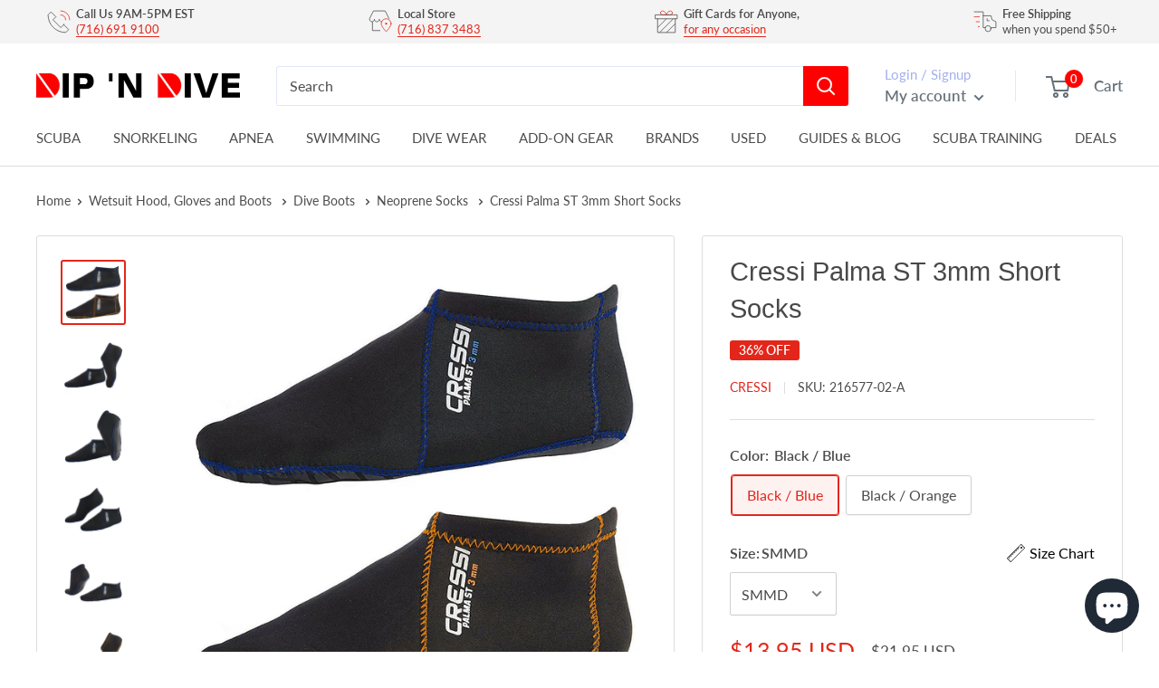

--- FILE ---
content_type: text/html; charset=utf-8
request_url: https://dipndive.com/products/cressi-palma-st-3mm-short-socks
body_size: 58843
content:
<!doctype html>

<html class="no-js" lang="en">
  <head>
<!-- Start of Booster Apps Seo-0.1--><title>Cressi Palma ST 3mm Short Socks | DIPNDIVE</title><meta name="description" content="Palma ST 3mm Short Socks" /><script type="application/ld+json">
  {
    "@context": "https://schema.org",
    "@type": "Organization",
    "name": "DIPNDIVE",
    "url": "https://dipndive.com",
    "description": "Your go-to dive shop for scuba certification, dive gear, and snorkeling essentials. Trusted by divers since 1976 for expert service and top-brand equipment.","image": "https://dipndive.com/cdn/shop/t/34/assets/logo.png?30699",
      "logo": "https://dipndive.com/cdn/shop/t/34/assets/logo.png?30699","sameAs": ["https://facebook.com/dipndive", "https://twitter.com/dipndive", "https://facebook.com/dipndive", "https://youtube.com/channel/dipndive", "https://linkedin.com/dipndive"],
    "telephone": "(716)691-9100",
    "address": {
      "@type": "PostalAddress",
      "streetAddress": "25 Pineview Drive, Suite B",
      "addressLocality": "Amherst",
      "addressRegion": "New York",
      "postalCode": "14228",
      "addressCountry": "United States"
    }
  }
</script>

<script type="application/ld+json">
  {
    "@context": "https://schema.org",
    "@type": "WebSite",
    "name": "DIPNDIVE",
    "url": "https://dipndive.com",
    "potentialAction": {
      "@type": "SearchAction",
      "query-input": "required name=query",
      "target": "https://dipndive.com/search?q={query}"
    }
  }
</script><script type="application/ld+json">
  {
    "@context": "https://schema.org",
    "@type": "Product",
    "name": "Cressi Palma ST 3mm Short Socks",
    "brand": {"@type": "Brand","name": "Cressi"},
    "sku": "216577-02-A",
    "mpn": "843607577656",
    "description": "Palma ST 3mm Short SocksShort socks made with 3mm thick Super Elastic and Ultra Durable Neoprene \u0026amp; Nylon.Grip Sole Design made with Durable Rubber: Non-Slip on Wet Surfaces such as Boat Decks and Slipper Ladders.Great for Full Foot or Open Heel Fins.Palma ST 3mm Short Socks",
    "url": "https://dipndive.com/products/cressi-palma-st-3mm-short-socks","image": "https://dipndive.com/cdn/shop/products/216577_014_1500x.jpg?v=1762527345","itemCondition": "https://schema.org/NewCondition",
    "offers": [{
          "@type": "Offer","price": "13.95","priceCurrency": "USD",
          "itemCondition": "https://schema.org/NewCondition",
          "url": "https://dipndive.com/products/cressi-palma-st-3mm-short-socks?variant=39309169197248",
          "sku": "216577-02-A",
          "mpn": "843607577656",
          "availability" : "https://schema.org/InStock",
          "priceValidUntil": "2025-12-15","gtin12": "843607577656"},{
          "@type": "Offer","price": "12.95","priceCurrency": "USD",
          "itemCondition": "https://schema.org/NewCondition",
          "url": "https://dipndive.com/products/cressi-palma-st-3mm-short-socks?variant=39309169164480",
          "sku": "216577-01-A",
          "mpn": "843607577649",
          "availability" : "https://schema.org/OutOfStock",
          "priceValidUntil": "2025-12-15","gtin12": "843607577649"},{
          "@type": "Offer","price": "19.95","priceCurrency": "USD",
          "itemCondition": "https://schema.org/NewCondition",
          "url": "https://dipndive.com/products/cressi-palma-st-3mm-short-socks?variant=39309169262784",
          "sku": "216577-04-A",
          "mpn": "843607577670",
          "availability" : "https://schema.org/OutOfStock",
          "priceValidUntil": "2025-12-15","gtin12": "843607577670"},{
          "@type": "Offer","price": "12.95","priceCurrency": "USD",
          "itemCondition": "https://schema.org/NewCondition",
          "url": "https://dipndive.com/products/cressi-palma-st-3mm-short-socks?variant=39309169393856",
          "sku": "216577-08-A",
          "mpn": "843607577717",
          "availability" : "https://schema.org/OutOfStock",
          "priceValidUntil": "2025-12-15","gtin12": "843607577717"},{
          "@type": "Offer","price": "13.95","priceCurrency": "USD",
          "itemCondition": "https://schema.org/NewCondition",
          "url": "https://dipndive.com/products/cressi-palma-st-3mm-short-socks?variant=39309169361088",
          "sku": "216577-07-A",
          "mpn": "843607577700",
          "availability" : "https://schema.org/InStock",
          "priceValidUntil": "2025-12-15","gtin12": "843607577700"},{
          "@type": "Offer","price": "12.95","priceCurrency": "USD",
          "itemCondition": "https://schema.org/NewCondition",
          "url": "https://dipndive.com/products/cressi-palma-st-3mm-short-socks?variant=39309169328320",
          "sku": "216577-06-A",
          "mpn": "843607577694",
          "availability" : "https://schema.org/InStock",
          "priceValidUntil": "2025-12-15","gtin12": "843607577694"},{
          "@type": "Offer","price": "12.95","priceCurrency": "USD",
          "itemCondition": "https://schema.org/NewCondition",
          "url": "https://dipndive.com/products/cressi-palma-st-3mm-short-socks?variant=39309169426624",
          "sku": "216577-09-A",
          "mpn": "843607577724",
          "availability" : "https://schema.org/OutOfStock",
          "priceValidUntil": "2025-12-15","gtin12": "843607577724"},{
          "@type": "Offer","price": "12.95","priceCurrency": "USD",
          "itemCondition": "https://schema.org/NewCondition",
          "url": "https://dipndive.com/products/cressi-palma-st-3mm-short-socks?variant=39309169459392",
          "sku": "216577-10-A",
          "mpn": "843607577731",
          "availability" : "https://schema.org/OutOfStock",
          "priceValidUntil": "2025-12-15","gtin12": "843607577731"}]}
</script>
<!-- end of Booster Apps SEO -->

<meta name="google-site-verification" content="NnbAdR9SRqVt57MqfHt7fgp7jiAC6bZelU9Qs_BNbLE" />
<script>
window.KiwiSizing = window.KiwiSizing === undefined ? {} : window.KiwiSizing;
KiwiSizing.shop = "dipndive.myshopify.com";


KiwiSizing.data = {
  collections: "261588353216,263321845952,404646691052,261244879040,413496901868,415083528428,401330274540,407469261036,401331159276",
  tags: "Boot Type: Socks,Dive Boots,Dive Wear,Fow Whom: Unisex,Manufacturer: Cressi,Material Thickness: 3mm",
  product: "6552876908736",
  vendor: "Cressi",
  type: "Boots Set",
  title: "Cressi Palma ST 3mm Short Socks",
  images: ["\/\/dipndive.com\/cdn\/shop\/products\/216577_014.jpg?v=1762527345","\/\/dipndive.com\/cdn\/shop\/products\/216577_007.jpg?v=1617281594","\/\/dipndive.com\/cdn\/shop\/products\/216577_006.jpg?v=1617281594","\/\/dipndive.com\/cdn\/shop\/products\/216577_008.jpg?v=1617281594","\/\/dipndive.com\/cdn\/shop\/products\/216577_009.jpg?v=1617281594","\/\/dipndive.com\/cdn\/shop\/products\/216577_010.jpg?v=1617281595","\/\/dipndive.com\/cdn\/shop\/products\/216577_013.jpg?v=1617281595","\/\/dipndive.com\/cdn\/shop\/products\/216577_011.jpg?v=1617281595","\/\/dipndive.com\/cdn\/shop\/products\/216577_012.jpg?v=1617281595"],
  options: [{"name":"Color","position":1,"values":["Black \/ Blue","Black \/ Orange"]},{"name":"Size","position":2,"values":["SMMD","XSMSM","LGXLG","MDLG","XLGXXLG"]}],
  variants: [{"id":39309169197248,"title":"Black \/ Blue \/ SMMD","option1":"Black \/ Blue","option2":"SMMD","option3":null,"sku":"216577-02-A","requires_shipping":true,"taxable":true,"featured_image":{"id":28044616433856,"product_id":6552876908736,"position":2,"created_at":"2021-03-05T14:33:27-05:00","updated_at":"2021-04-01T08:53:14-04:00","alt":"Cressi Palma ST 3mm Short Socks - DIPNDIVE","width":1500,"height":1500,"src":"\/\/dipndive.com\/cdn\/shop\/products\/216577_007.jpg?v=1617281594","variant_ids":[39309169164480,39309169197248,39309169262784]},"available":true,"name":"Cressi Palma ST 3mm Short Socks - Black \/ Blue \/ SMMD","public_title":"Black \/ Blue \/ SMMD","options":["Black \/ Blue","SMMD"],"price":1395,"weight":113,"compare_at_price":2195,"inventory_management":"shopify","barcode":"843607577656","featured_media":{"alt":"Cressi Palma ST 3mm Short Socks - DIPNDIVE","id":20281275711680,"position":2,"preview_image":{"aspect_ratio":1.0,"height":1500,"width":1500,"src":"\/\/dipndive.com\/cdn\/shop\/products\/216577_007.jpg?v=1617281594"}},"requires_selling_plan":false,"selling_plan_allocations":[]},{"id":39309169164480,"title":"Black \/ Blue \/ XSMSM","option1":"Black \/ Blue","option2":"XSMSM","option3":null,"sku":"216577-01-A","requires_shipping":true,"taxable":true,"featured_image":{"id":28044616433856,"product_id":6552876908736,"position":2,"created_at":"2021-03-05T14:33:27-05:00","updated_at":"2021-04-01T08:53:14-04:00","alt":"Cressi Palma ST 3mm Short Socks - DIPNDIVE","width":1500,"height":1500,"src":"\/\/dipndive.com\/cdn\/shop\/products\/216577_007.jpg?v=1617281594","variant_ids":[39309169164480,39309169197248,39309169262784]},"available":false,"name":"Cressi Palma ST 3mm Short Socks - Black \/ Blue \/ XSMSM","public_title":"Black \/ Blue \/ XSMSM","options":["Black \/ Blue","XSMSM"],"price":1295,"weight":86,"compare_at_price":1995,"inventory_management":"shopify","barcode":"843607577649","featured_media":{"alt":"Cressi Palma ST 3mm Short Socks - DIPNDIVE","id":20281275711680,"position":2,"preview_image":{"aspect_ratio":1.0,"height":1500,"width":1500,"src":"\/\/dipndive.com\/cdn\/shop\/products\/216577_007.jpg?v=1617281594"}},"requires_selling_plan":false,"selling_plan_allocations":[]},{"id":39309169262784,"title":"Black \/ Blue \/ LGXLG","option1":"Black \/ Blue","option2":"LGXLG","option3":null,"sku":"216577-04-A","requires_shipping":true,"taxable":true,"featured_image":{"id":28044616433856,"product_id":6552876908736,"position":2,"created_at":"2021-03-05T14:33:27-05:00","updated_at":"2021-04-01T08:53:14-04:00","alt":"Cressi Palma ST 3mm Short Socks - DIPNDIVE","width":1500,"height":1500,"src":"\/\/dipndive.com\/cdn\/shop\/products\/216577_007.jpg?v=1617281594","variant_ids":[39309169164480,39309169197248,39309169262784]},"available":false,"name":"Cressi Palma ST 3mm Short Socks - Black \/ Blue \/ LGXLG","public_title":"Black \/ Blue \/ LGXLG","options":["Black \/ Blue","LGXLG"],"price":1995,"weight":113,"compare_at_price":0,"inventory_management":"shopify","barcode":"843607577670","featured_media":{"alt":"Cressi Palma ST 3mm Short Socks - DIPNDIVE","id":20281275711680,"position":2,"preview_image":{"aspect_ratio":1.0,"height":1500,"width":1500,"src":"\/\/dipndive.com\/cdn\/shop\/products\/216577_007.jpg?v=1617281594"}},"requires_selling_plan":false,"selling_plan_allocations":[]},{"id":39309169393856,"title":"Black \/ Orange \/ MDLG","option1":"Black \/ Orange","option2":"MDLG","option3":null,"sku":"216577-08-A","requires_shipping":true,"taxable":true,"featured_image":{"id":28044617351360,"product_id":6552876908736,"position":6,"created_at":"2021-03-05T14:33:35-05:00","updated_at":"2021-04-01T08:53:15-04:00","alt":"Cressi Palma ST 3mm Short Socks - DIPNDIVE","width":1500,"height":1500,"src":"\/\/dipndive.com\/cdn\/shop\/products\/216577_010.jpg?v=1617281595","variant_ids":[39309169328320,39309169361088,39309169393856,39309169426624,39309169459392]},"available":false,"name":"Cressi Palma ST 3mm Short Socks - Black \/ Orange \/ MDLG","public_title":"Black \/ Orange \/ MDLG","options":["Black \/ Orange","MDLG"],"price":1295,"weight":113,"compare_at_price":1995,"inventory_management":"shopify","barcode":"843607577717","featured_media":{"alt":"Cressi Palma ST 3mm Short Socks - DIPNDIVE","id":20281276661952,"position":6,"preview_image":{"aspect_ratio":1.0,"height":1500,"width":1500,"src":"\/\/dipndive.com\/cdn\/shop\/products\/216577_010.jpg?v=1617281595"}},"requires_selling_plan":false,"selling_plan_allocations":[]},{"id":39309169361088,"title":"Black \/ Orange \/ SMMD","option1":"Black \/ Orange","option2":"SMMD","option3":null,"sku":"216577-07-A","requires_shipping":true,"taxable":true,"featured_image":{"id":28044617351360,"product_id":6552876908736,"position":6,"created_at":"2021-03-05T14:33:35-05:00","updated_at":"2021-04-01T08:53:15-04:00","alt":"Cressi Palma ST 3mm Short Socks - DIPNDIVE","width":1500,"height":1500,"src":"\/\/dipndive.com\/cdn\/shop\/products\/216577_010.jpg?v=1617281595","variant_ids":[39309169328320,39309169361088,39309169393856,39309169426624,39309169459392]},"available":true,"name":"Cressi Palma ST 3mm Short Socks - Black \/ Orange \/ SMMD","public_title":"Black \/ Orange \/ SMMD","options":["Black \/ Orange","SMMD"],"price":1395,"weight":113,"compare_at_price":2195,"inventory_management":"shopify","barcode":"843607577700","featured_media":{"alt":"Cressi Palma ST 3mm Short Socks - DIPNDIVE","id":20281276661952,"position":6,"preview_image":{"aspect_ratio":1.0,"height":1500,"width":1500,"src":"\/\/dipndive.com\/cdn\/shop\/products\/216577_010.jpg?v=1617281595"}},"requires_selling_plan":false,"selling_plan_allocations":[]},{"id":39309169328320,"title":"Black \/ Orange \/ XSMSM","option1":"Black \/ Orange","option2":"XSMSM","option3":null,"sku":"216577-06-A","requires_shipping":true,"taxable":true,"featured_image":{"id":28044617351360,"product_id":6552876908736,"position":6,"created_at":"2021-03-05T14:33:35-05:00","updated_at":"2021-04-01T08:53:15-04:00","alt":"Cressi Palma ST 3mm Short Socks - DIPNDIVE","width":1500,"height":1500,"src":"\/\/dipndive.com\/cdn\/shop\/products\/216577_010.jpg?v=1617281595","variant_ids":[39309169328320,39309169361088,39309169393856,39309169426624,39309169459392]},"available":true,"name":"Cressi Palma ST 3mm Short Socks - Black \/ Orange \/ XSMSM","public_title":"Black \/ Orange \/ XSMSM","options":["Black \/ Orange","XSMSM"],"price":1295,"weight":86,"compare_at_price":1995,"inventory_management":"shopify","barcode":"843607577694","featured_media":{"alt":"Cressi Palma ST 3mm Short Socks - DIPNDIVE","id":20281276661952,"position":6,"preview_image":{"aspect_ratio":1.0,"height":1500,"width":1500,"src":"\/\/dipndive.com\/cdn\/shop\/products\/216577_010.jpg?v=1617281595"}},"requires_selling_plan":false,"selling_plan_allocations":[]},{"id":39309169426624,"title":"Black \/ Orange \/ LGXLG","option1":"Black \/ Orange","option2":"LGXLG","option3":null,"sku":"216577-09-A","requires_shipping":true,"taxable":true,"featured_image":{"id":28044617351360,"product_id":6552876908736,"position":6,"created_at":"2021-03-05T14:33:35-05:00","updated_at":"2021-04-01T08:53:15-04:00","alt":"Cressi Palma ST 3mm Short Socks - DIPNDIVE","width":1500,"height":1500,"src":"\/\/dipndive.com\/cdn\/shop\/products\/216577_010.jpg?v=1617281595","variant_ids":[39309169328320,39309169361088,39309169393856,39309169426624,39309169459392]},"available":false,"name":"Cressi Palma ST 3mm Short Socks - Black \/ Orange \/ LGXLG","public_title":"Black \/ Orange \/ LGXLG","options":["Black \/ Orange","LGXLG"],"price":1295,"weight":141,"compare_at_price":1995,"inventory_management":"shopify","barcode":"843607577724","featured_media":{"alt":"Cressi Palma ST 3mm Short Socks - DIPNDIVE","id":20281276661952,"position":6,"preview_image":{"aspect_ratio":1.0,"height":1500,"width":1500,"src":"\/\/dipndive.com\/cdn\/shop\/products\/216577_010.jpg?v=1617281595"}},"requires_selling_plan":false,"selling_plan_allocations":[]},{"id":39309169459392,"title":"Black \/ Orange \/ XLGXXLG","option1":"Black \/ Orange","option2":"XLGXXLG","option3":null,"sku":"216577-10-A","requires_shipping":true,"taxable":true,"featured_image":{"id":28044617351360,"product_id":6552876908736,"position":6,"created_at":"2021-03-05T14:33:35-05:00","updated_at":"2021-04-01T08:53:15-04:00","alt":"Cressi Palma ST 3mm Short Socks - DIPNDIVE","width":1500,"height":1500,"src":"\/\/dipndive.com\/cdn\/shop\/products\/216577_010.jpg?v=1617281595","variant_ids":[39309169328320,39309169361088,39309169393856,39309169426624,39309169459392]},"available":false,"name":"Cressi Palma ST 3mm Short Socks - Black \/ Orange \/ XLGXXLG","public_title":"Black \/ Orange \/ XLGXXLG","options":["Black \/ Orange","XLGXXLG"],"price":1295,"weight":141,"compare_at_price":1995,"inventory_management":"shopify","barcode":"843607577731","featured_media":{"alt":"Cressi Palma ST 3mm Short Socks - DIPNDIVE","id":20281276661952,"position":6,"preview_image":{"aspect_ratio":1.0,"height":1500,"width":1500,"src":"\/\/dipndive.com\/cdn\/shop\/products\/216577_010.jpg?v=1617281595"}},"requires_selling_plan":false,"selling_plan_allocations":[]}],
};

</script>
      <meta charset="utf-8">
      <meta name="viewport" content="width=device-width, initial-scale=1.0, height=device-height, minimum-scale=1.0, maximum-scale=1.0">
      
      <meta name="theme-color" content="#e32619">
<link rel="canonical" href="https://dipndive.com/products/cressi-palma-st-3mm-short-socks"><link rel="shortcut icon" href="//dipndive.com/cdn/shop/files/dipndive_logo_96x96.jpg?v=1617308901" type="image/png"><link rel="preload" as="style" href="//dipndive.com/cdn/shop/t/34/assets/theme.css?v=101170879944797463751730063309">
    <link rel="preload" as="script" href="//dipndive.com/cdn/shop/t/34/assets/theme.js?v=132219002375670937941730063312">
    <link rel="preconnect" href="https://cdn.shopify.com">
    <link rel="preconnect" href="https://fonts.shopifycdn.com">
    <link rel="dns-prefetch" href="https://productreviews.shopifycdn.com">
    <link rel="dns-prefetch" href="https://ajax.googleapis.com">
    <link rel="dns-prefetch" href="https://maps.googleapis.com">
    <link rel="dns-prefetch" href="https://maps.gstatic.com">

    <meta property="og:type" content="product">
  <meta property="og:title" content="Cressi Palma ST 3mm Short Socks"><meta property="og:image" content="http://dipndive.com/cdn/shop/products/216577_014.jpg?v=1762527345">
    <meta property="og:image:secure_url" content="https://dipndive.com/cdn/shop/products/216577_014.jpg?v=1762527345">
    <meta property="og:image:width" content="1500">
    <meta property="og:image:height" content="1500"><meta property="product:price:amount" content="13.95">
  <meta property="product:price:currency" content="USD"><meta property="og:description" content="Palma ST 3mm Short Socks"><meta property="og:url" content="https://dipndive.com/products/cressi-palma-st-3mm-short-socks">
<meta property="og:site_name" content="DIPNDIVE"><meta name="twitter:card" content="summary"><meta name="twitter:title" content="Cressi Palma ST 3mm Short Socks">
  <meta name="twitter:description" content="Palma ST 3mm Short SocksShort socks made with 3mm thick Super Elastic and Ultra Durable Neoprene &amp;amp; Nylon.Grip Sole Design made with Durable Rubber: Non-Slip on Wet Surfaces such as Boat Decks and Slipper Ladders.Great for Full Foot or Open Heel Fins.Palma ST 3mm Short Socks">
  <meta name="twitter:image" content="https://dipndive.com/cdn/shop/products/216577_014_600x600_crop_center.jpg?v=1762527345">
    <link rel="preload" href="//dipndive.com/cdn/fonts/lato/lato_n4.c3b93d431f0091c8be23185e15c9d1fee1e971c5.woff2" as="font" type="font/woff2" crossorigin><style>
  
  @font-face {
  font-family: Lato;
  font-weight: 400;
  font-style: normal;
  font-display: swap;
  src: url("//dipndive.com/cdn/fonts/lato/lato_n4.c3b93d431f0091c8be23185e15c9d1fee1e971c5.woff2") format("woff2"),
       url("//dipndive.com/cdn/fonts/lato/lato_n4.d5c00c781efb195594fd2fd4ad04f7882949e327.woff") format("woff");
}

@font-face {
  font-family: Lato;
  font-weight: 600;
  font-style: normal;
  font-display: swap;
  src: url("//dipndive.com/cdn/fonts/lato/lato_n6.38d0e3b23b74a60f769c51d1df73fac96c580d59.woff2") format("woff2"),
       url("//dipndive.com/cdn/fonts/lato/lato_n6.3365366161bdcc36a3f97cfbb23954d8c4bf4079.woff") format("woff");
}



  @font-face {
  font-family: Lato;
  font-weight: 700;
  font-style: normal;
  font-display: swap;
  src: url("//dipndive.com/cdn/fonts/lato/lato_n7.900f219bc7337bc57a7a2151983f0a4a4d9d5dcf.woff2") format("woff2"),
       url("//dipndive.com/cdn/fonts/lato/lato_n7.a55c60751adcc35be7c4f8a0313f9698598612ee.woff") format("woff");
}

  @font-face {
  font-family: Lato;
  font-weight: 400;
  font-style: italic;
  font-display: swap;
  src: url("//dipndive.com/cdn/fonts/lato/lato_i4.09c847adc47c2fefc3368f2e241a3712168bc4b6.woff2") format("woff2"),
       url("//dipndive.com/cdn/fonts/lato/lato_i4.3c7d9eb6c1b0a2bf62d892c3ee4582b016d0f30c.woff") format("woff");
}

  @font-face {
  font-family: Lato;
  font-weight: 700;
  font-style: italic;
  font-display: swap;
  src: url("//dipndive.com/cdn/fonts/lato/lato_i7.16ba75868b37083a879b8dd9f2be44e067dfbf92.woff2") format("woff2"),
       url("//dipndive.com/cdn/fonts/lato/lato_i7.4c07c2b3b7e64ab516aa2f2081d2bb0366b9dce8.woff") format("woff");
}


  :root {
    --default-text-font-size : 15px;
    --base-text-font-size    : 16px;
    --heading-font-family    : "system_ui", -apple-system, 'Segoe UI', Roboto, 'Helvetica Neue', 'Noto Sans', 'Liberation Sans', Arial, sans-serif, 'Apple Color Emoji', 'Segoe UI Emoji', 'Segoe UI Symbol', 'Noto Color Emoji';
    --heading-font-weight    : 400;
    --heading-font-style     : normal;
    --text-font-family       : Lato, sans-serif;
    --text-font-weight       : 400;
    --text-font-style        : normal;
    --text-font-bolder-weight: 600;
    --text-link-decoration   : underline;

    --text-color               : #4d4d4d;
    --text-color-rgb           : 77, 77, 77;
    --heading-color            : #484848;
    --border-color             : #dddddd;
    --border-color-rgb         : 221, 221, 221;
    --form-border-color        : #d0d0d0;
    --accent-color             : #e32619;
    --accent-color-rgb         : 227, 38, 25;
    --link-color               : #e32619;
    --link-color-hover         : #9e1a11;
    --background               : #ffffff;
    --secondary-background     : #ffffff;
    --secondary-background-rgb : 255, 255, 255;
    --accent-background        : rgba(227, 38, 25, 0.08);

    --input-background: #ffffff;

    --error-color       : #ff0000;
    --error-background  : rgba(255, 0, 0, 0.07);
    --success-color     : #00aa00;
    --success-background: rgba(0, 170, 0, 0.11);

    --primary-button-background      : #e32619;
    --primary-button-background-rgb  : 227, 38, 25;
    --primary-button-text-color      : #ffffff;
    --secondary-button-background    : #1e2d7d;
    --secondary-button-background-rgb: 30, 45, 125;
    --secondary-button-text-color    : #ffffff;

    --header-background      : #ffffff;
    --header-text-color      : #677279;
    --header-light-text-color: #a3afef;
    --header-border-color    : rgba(163, 175, 239, 0.3);
    --header-accent-color    : #ff0000;

    --footer-background-color:    #ffffff;
    --footer-heading-text-color:  #4d4d4d;
    --footer-body-text-color:     #677279;
    --footer-body-text-color-rgb: 103, 114, 121;
    --footer-accent-color:        #e32619;
    --footer-accent-color-rgb:    227, 38, 25;
    --footer-border:              1px solid var(--border-color);
    
    --flickity-arrow-color: #aaaaaa;--product-on-sale-accent           : #e32619;
    --product-on-sale-accent-rgb       : 227, 38, 25;
    --product-on-sale-color            : #ffffff;
    --product-in-stock-color           : #008a00;
    --product-low-stock-color          : #ee0000;
    --product-sold-out-color           : #8a9297;
    --product-custom-label-1-background: #008a00;
    --product-custom-label-1-color     : #ffffff;
    --product-custom-label-2-background: #00a500;
    --product-custom-label-2-color     : #ffffff;
    --product-review-star-color        : #ffbd00;

    --mobile-container-gutter : 20px;
    --desktop-container-gutter: 40px;

    /* Shopify related variables */
    --payment-terms-background-color: #ffffff;
  }
</style>

<script>
  // IE11 does not have support for CSS variables, so we have to polyfill them
  if (!(((window || {}).CSS || {}).supports && window.CSS.supports('(--a: 0)'))) {
    const script = document.createElement('script');
    script.type = 'text/javascript';
    script.src = 'https://cdn.jsdelivr.net/npm/css-vars-ponyfill@2';
    script.onload = function() {
      cssVars({});
    };

    document.getElementsByTagName('head')[0].appendChild(script);
  }
</script>


    <script>window.performance && window.performance.mark && window.performance.mark('shopify.content_for_header.start');</script><meta name="google-site-verification" content="NnbAdR9SRqVt57MqfHt7fgp7jiAC6bZelU9Qs_BNbLE">
<meta id="shopify-digital-wallet" name="shopify-digital-wallet" content="/53840281792/digital_wallets/dialog">
<meta name="shopify-checkout-api-token" content="527ac2ceeb407fb895f7061fcb96a620">
<meta id="in-context-paypal-metadata" data-shop-id="53840281792" data-venmo-supported="false" data-environment="production" data-locale="en_US" data-paypal-v4="true" data-currency="USD">
<link rel="alternate" type="application/json+oembed" href="https://dipndive.com/products/cressi-palma-st-3mm-short-socks.oembed">
<script async="async" src="/checkouts/internal/preloads.js?locale=en-US"></script>
<link rel="preconnect" href="https://shop.app" crossorigin="anonymous">
<script async="async" src="https://shop.app/checkouts/internal/preloads.js?locale=en-US&shop_id=53840281792" crossorigin="anonymous"></script>
<script id="apple-pay-shop-capabilities" type="application/json">{"shopId":53840281792,"countryCode":"US","currencyCode":"USD","merchantCapabilities":["supports3DS"],"merchantId":"gid:\/\/shopify\/Shop\/53840281792","merchantName":"DIPNDIVE","requiredBillingContactFields":["postalAddress","email","phone"],"requiredShippingContactFields":["postalAddress","email","phone"],"shippingType":"shipping","supportedNetworks":["visa","masterCard","amex","discover","elo","jcb"],"total":{"type":"pending","label":"DIPNDIVE","amount":"1.00"},"shopifyPaymentsEnabled":true,"supportsSubscriptions":true}</script>
<script id="shopify-features" type="application/json">{"accessToken":"527ac2ceeb407fb895f7061fcb96a620","betas":["rich-media-storefront-analytics"],"domain":"dipndive.com","predictiveSearch":true,"shopId":53840281792,"locale":"en"}</script>
<script>var Shopify = Shopify || {};
Shopify.shop = "dipndive.myshopify.com";
Shopify.locale = "en";
Shopify.currency = {"active":"USD","rate":"1.0"};
Shopify.country = "US";
Shopify.theme = {"name":"dipndive_new\/main","id":146941673708,"schema_name":"Warehouse","schema_version":"2.6.6","theme_store_id":null,"role":"main"};
Shopify.theme.handle = "null";
Shopify.theme.style = {"id":null,"handle":null};
Shopify.cdnHost = "dipndive.com/cdn";
Shopify.routes = Shopify.routes || {};
Shopify.routes.root = "/";</script>
<script type="module">!function(o){(o.Shopify=o.Shopify||{}).modules=!0}(window);</script>
<script>!function(o){function n(){var o=[];function n(){o.push(Array.prototype.slice.apply(arguments))}return n.q=o,n}var t=o.Shopify=o.Shopify||{};t.loadFeatures=n(),t.autoloadFeatures=n()}(window);</script>
<script>
  window.ShopifyPay = window.ShopifyPay || {};
  window.ShopifyPay.apiHost = "shop.app\/pay";
  window.ShopifyPay.redirectState = null;
</script>
<script id="shop-js-analytics" type="application/json">{"pageType":"product"}</script>
<script defer="defer" async type="module" src="//dipndive.com/cdn/shopifycloud/shop-js/modules/v2/client.init-shop-cart-sync_COMZFrEa.en.esm.js"></script>
<script defer="defer" async type="module" src="//dipndive.com/cdn/shopifycloud/shop-js/modules/v2/chunk.common_CdXrxk3f.esm.js"></script>
<script type="module">
  await import("//dipndive.com/cdn/shopifycloud/shop-js/modules/v2/client.init-shop-cart-sync_COMZFrEa.en.esm.js");
await import("//dipndive.com/cdn/shopifycloud/shop-js/modules/v2/chunk.common_CdXrxk3f.esm.js");

  window.Shopify.SignInWithShop?.initShopCartSync?.({"fedCMEnabled":true,"windoidEnabled":true});

</script>
<script defer="defer" async type="module" src="//dipndive.com/cdn/shopifycloud/shop-js/modules/v2/client.payment-terms_D7XnU2ez.en.esm.js"></script>
<script defer="defer" async type="module" src="//dipndive.com/cdn/shopifycloud/shop-js/modules/v2/chunk.common_CdXrxk3f.esm.js"></script>
<script defer="defer" async type="module" src="//dipndive.com/cdn/shopifycloud/shop-js/modules/v2/chunk.modal_C89cmTvN.esm.js"></script>
<script type="module">
  await import("//dipndive.com/cdn/shopifycloud/shop-js/modules/v2/client.payment-terms_D7XnU2ez.en.esm.js");
await import("//dipndive.com/cdn/shopifycloud/shop-js/modules/v2/chunk.common_CdXrxk3f.esm.js");
await import("//dipndive.com/cdn/shopifycloud/shop-js/modules/v2/chunk.modal_C89cmTvN.esm.js");

  
</script>
<script>
  window.Shopify = window.Shopify || {};
  if (!window.Shopify.featureAssets) window.Shopify.featureAssets = {};
  window.Shopify.featureAssets['shop-js'] = {"shop-cart-sync":["modules/v2/client.shop-cart-sync_CRSPkpKa.en.esm.js","modules/v2/chunk.common_CdXrxk3f.esm.js"],"init-fed-cm":["modules/v2/client.init-fed-cm_DO1JVZ96.en.esm.js","modules/v2/chunk.common_CdXrxk3f.esm.js"],"init-windoid":["modules/v2/client.init-windoid_hXardXh0.en.esm.js","modules/v2/chunk.common_CdXrxk3f.esm.js"],"init-shop-email-lookup-coordinator":["modules/v2/client.init-shop-email-lookup-coordinator_jpxQlUsx.en.esm.js","modules/v2/chunk.common_CdXrxk3f.esm.js"],"shop-toast-manager":["modules/v2/client.shop-toast-manager_C-K0q6-t.en.esm.js","modules/v2/chunk.common_CdXrxk3f.esm.js"],"shop-button":["modules/v2/client.shop-button_B6dBoDg5.en.esm.js","modules/v2/chunk.common_CdXrxk3f.esm.js"],"shop-login-button":["modules/v2/client.shop-login-button_BHRMsoBb.en.esm.js","modules/v2/chunk.common_CdXrxk3f.esm.js","modules/v2/chunk.modal_C89cmTvN.esm.js"],"shop-cash-offers":["modules/v2/client.shop-cash-offers_p6Pw3nax.en.esm.js","modules/v2/chunk.common_CdXrxk3f.esm.js","modules/v2/chunk.modal_C89cmTvN.esm.js"],"avatar":["modules/v2/client.avatar_BTnouDA3.en.esm.js"],"init-shop-cart-sync":["modules/v2/client.init-shop-cart-sync_COMZFrEa.en.esm.js","modules/v2/chunk.common_CdXrxk3f.esm.js"],"init-shop-for-new-customer-accounts":["modules/v2/client.init-shop-for-new-customer-accounts_BNQiNx4m.en.esm.js","modules/v2/client.shop-login-button_BHRMsoBb.en.esm.js","modules/v2/chunk.common_CdXrxk3f.esm.js","modules/v2/chunk.modal_C89cmTvN.esm.js"],"pay-button":["modules/v2/client.pay-button_CRuQ9trT.en.esm.js","modules/v2/chunk.common_CdXrxk3f.esm.js"],"init-customer-accounts-sign-up":["modules/v2/client.init-customer-accounts-sign-up_Q1yheB3t.en.esm.js","modules/v2/client.shop-login-button_BHRMsoBb.en.esm.js","modules/v2/chunk.common_CdXrxk3f.esm.js","modules/v2/chunk.modal_C89cmTvN.esm.js"],"checkout-modal":["modules/v2/client.checkout-modal_DtXVhFgQ.en.esm.js","modules/v2/chunk.common_CdXrxk3f.esm.js","modules/v2/chunk.modal_C89cmTvN.esm.js"],"init-customer-accounts":["modules/v2/client.init-customer-accounts_B5rMd0lj.en.esm.js","modules/v2/client.shop-login-button_BHRMsoBb.en.esm.js","modules/v2/chunk.common_CdXrxk3f.esm.js","modules/v2/chunk.modal_C89cmTvN.esm.js"],"lead-capture":["modules/v2/client.lead-capture_CmGCXBh3.en.esm.js","modules/v2/chunk.common_CdXrxk3f.esm.js","modules/v2/chunk.modal_C89cmTvN.esm.js"],"shop-follow-button":["modules/v2/client.shop-follow-button_CV5C02lv.en.esm.js","modules/v2/chunk.common_CdXrxk3f.esm.js","modules/v2/chunk.modal_C89cmTvN.esm.js"],"shop-login":["modules/v2/client.shop-login_Bz_Zm_XZ.en.esm.js","modules/v2/chunk.common_CdXrxk3f.esm.js","modules/v2/chunk.modal_C89cmTvN.esm.js"],"payment-terms":["modules/v2/client.payment-terms_D7XnU2ez.en.esm.js","modules/v2/chunk.common_CdXrxk3f.esm.js","modules/v2/chunk.modal_C89cmTvN.esm.js"]};
</script>
<script>(function() {
  var isLoaded = false;
  function asyncLoad() {
    if (isLoaded) return;
    isLoaded = true;
    var urls = ["https:\/\/app.kiwisizing.com\/web\/js\/dist\/kiwiSizing\/plugin\/SizingPlugin.prod.js?v=327\u0026shop=dipndive.myshopify.com","\/\/shopify.privy.com\/widget.js?shop=dipndive.myshopify.com","https:\/\/ecommplugins-scripts.trustpilot.com\/v2.1\/js\/header.min.js?settings=eyJrZXkiOiJIRTB5T0p5Uzl1ZTg0djFnIiwicyI6InNrdSJ9\u0026v=2.5\u0026shop=dipndive.myshopify.com","https:\/\/ecommplugins-trustboxsettings.trustpilot.com\/dipndive.myshopify.com.js?settings=1723478634089\u0026shop=dipndive.myshopify.com","https:\/\/dr4qe3ddw9y32.cloudfront.net\/awin-shopify-integration-code.js?aid=103461\u0026v=shopifyApp_4.6.2\u0026ts=1727960769374\u0026shop=dipndive.myshopify.com"];
    for (var i = 0; i < urls.length; i++) {
      var s = document.createElement('script');
      s.type = 'text/javascript';
      s.async = true;
      s.src = urls[i];
      var x = document.getElementsByTagName('script')[0];
      x.parentNode.insertBefore(s, x);
    }
  };
  if(window.attachEvent) {
    window.attachEvent('onload', asyncLoad);
  } else {
    window.addEventListener('load', asyncLoad, false);
  }
})();</script>
<script id="__st">var __st={"a":53840281792,"offset":-18000,"reqid":"4057a703-f1cd-4a14-b931-23bdd0a4d1c7-1763253221","pageurl":"dipndive.com\/products\/cressi-palma-st-3mm-short-socks","u":"f3728481ca97","p":"product","rtyp":"product","rid":6552876908736};</script>
<script>window.ShopifyPaypalV4VisibilityTracking = true;</script>
<script id="captcha-bootstrap">!function(){'use strict';const t='contact',e='account',n='new_comment',o=[[t,t],['blogs',n],['comments',n],[t,'customer']],c=[[e,'customer_login'],[e,'guest_login'],[e,'recover_customer_password'],[e,'create_customer']],r=t=>t.map((([t,e])=>`form[action*='/${t}']:not([data-nocaptcha='true']) input[name='form_type'][value='${e}']`)).join(','),a=t=>()=>t?[...document.querySelectorAll(t)].map((t=>t.form)):[];function s(){const t=[...o],e=r(t);return a(e)}const i='password',u='form_key',d=['recaptcha-v3-token','g-recaptcha-response','h-captcha-response',i],f=()=>{try{return window.sessionStorage}catch{return}},m='__shopify_v',_=t=>t.elements[u];function p(t,e,n=!1){try{const o=window.sessionStorage,c=JSON.parse(o.getItem(e)),{data:r}=function(t){const{data:e,action:n}=t;return t[m]||n?{data:e,action:n}:{data:t,action:n}}(c);for(const[e,n]of Object.entries(r))t.elements[e]&&(t.elements[e].value=n);n&&o.removeItem(e)}catch(o){console.error('form repopulation failed',{error:o})}}const l='form_type',E='cptcha';function T(t){t.dataset[E]=!0}const w=window,h=w.document,L='Shopify',v='ce_forms',y='captcha';let A=!1;((t,e)=>{const n=(g='f06e6c50-85a8-45c8-87d0-21a2b65856fe',I='https://cdn.shopify.com/shopifycloud/storefront-forms-hcaptcha/ce_storefront_forms_captcha_hcaptcha.v1.5.2.iife.js',D={infoText:'Protected by hCaptcha',privacyText:'Privacy',termsText:'Terms'},(t,e,n)=>{const o=w[L][v],c=o.bindForm;if(c)return c(t,g,e,D).then(n);var r;o.q.push([[t,g,e,D],n]),r=I,A||(h.body.append(Object.assign(h.createElement('script'),{id:'captcha-provider',async:!0,src:r})),A=!0)});var g,I,D;w[L]=w[L]||{},w[L][v]=w[L][v]||{},w[L][v].q=[],w[L][y]=w[L][y]||{},w[L][y].protect=function(t,e){n(t,void 0,e),T(t)},Object.freeze(w[L][y]),function(t,e,n,w,h,L){const[v,y,A,g]=function(t,e,n){const i=e?o:[],u=t?c:[],d=[...i,...u],f=r(d),m=r(i),_=r(d.filter((([t,e])=>n.includes(e))));return[a(f),a(m),a(_),s()]}(w,h,L),I=t=>{const e=t.target;return e instanceof HTMLFormElement?e:e&&e.form},D=t=>v().includes(t);t.addEventListener('submit',(t=>{const e=I(t);if(!e)return;const n=D(e)&&!e.dataset.hcaptchaBound&&!e.dataset.recaptchaBound,o=_(e),c=g().includes(e)&&(!o||!o.value);(n||c)&&t.preventDefault(),c&&!n&&(function(t){try{if(!f())return;!function(t){const e=f();if(!e)return;const n=_(t);if(!n)return;const o=n.value;o&&e.removeItem(o)}(t);const e=Array.from(Array(32),(()=>Math.random().toString(36)[2])).join('');!function(t,e){_(t)||t.append(Object.assign(document.createElement('input'),{type:'hidden',name:u})),t.elements[u].value=e}(t,e),function(t,e){const n=f();if(!n)return;const o=[...t.querySelectorAll(`input[type='${i}']`)].map((({name:t})=>t)),c=[...d,...o],r={};for(const[a,s]of new FormData(t).entries())c.includes(a)||(r[a]=s);n.setItem(e,JSON.stringify({[m]:1,action:t.action,data:r}))}(t,e)}catch(e){console.error('failed to persist form',e)}}(e),e.submit())}));const S=(t,e)=>{t&&!t.dataset[E]&&(n(t,e.some((e=>e===t))),T(t))};for(const o of['focusin','change'])t.addEventListener(o,(t=>{const e=I(t);D(e)&&S(e,y())}));const B=e.get('form_key'),M=e.get(l),P=B&&M;t.addEventListener('DOMContentLoaded',(()=>{const t=y();if(P)for(const e of t)e.elements[l].value===M&&p(e,B);[...new Set([...A(),...v().filter((t=>'true'===t.dataset.shopifyCaptcha))])].forEach((e=>S(e,t)))}))}(h,new URLSearchParams(w.location.search),n,t,e,['guest_login'])})(!0,!0)}();</script>
<script integrity="sha256-52AcMU7V7pcBOXWImdc/TAGTFKeNjmkeM1Pvks/DTgc=" data-source-attribution="shopify.loadfeatures" defer="defer" src="//dipndive.com/cdn/shopifycloud/storefront/assets/storefront/load_feature-81c60534.js" crossorigin="anonymous"></script>
<script crossorigin="anonymous" defer="defer" src="//dipndive.com/cdn/shopifycloud/storefront/assets/shopify_pay/storefront-65b4c6d7.js?v=20250812"></script>
<script data-source-attribution="shopify.dynamic_checkout.dynamic.init">var Shopify=Shopify||{};Shopify.PaymentButton=Shopify.PaymentButton||{isStorefrontPortableWallets:!0,init:function(){window.Shopify.PaymentButton.init=function(){};var t=document.createElement("script");t.src="https://dipndive.com/cdn/shopifycloud/portable-wallets/latest/portable-wallets.en.js",t.type="module",document.head.appendChild(t)}};
</script>
<script data-source-attribution="shopify.dynamic_checkout.buyer_consent">
  function portableWalletsHideBuyerConsent(e){var t=document.getElementById("shopify-buyer-consent"),n=document.getElementById("shopify-subscription-policy-button");t&&n&&(t.classList.add("hidden"),t.setAttribute("aria-hidden","true"),n.removeEventListener("click",e))}function portableWalletsShowBuyerConsent(e){var t=document.getElementById("shopify-buyer-consent"),n=document.getElementById("shopify-subscription-policy-button");t&&n&&(t.classList.remove("hidden"),t.removeAttribute("aria-hidden"),n.addEventListener("click",e))}window.Shopify?.PaymentButton&&(window.Shopify.PaymentButton.hideBuyerConsent=portableWalletsHideBuyerConsent,window.Shopify.PaymentButton.showBuyerConsent=portableWalletsShowBuyerConsent);
</script>
<script>
  function portableWalletsCleanup(e){e&&e.src&&console.error("Failed to load portable wallets script "+e.src);var t=document.querySelectorAll("shopify-accelerated-checkout .shopify-payment-button__skeleton, shopify-accelerated-checkout-cart .wallet-cart-button__skeleton"),e=document.getElementById("shopify-buyer-consent");for(let e=0;e<t.length;e++)t[e].remove();e&&e.remove()}function portableWalletsNotLoadedAsModule(e){e instanceof ErrorEvent&&"string"==typeof e.message&&e.message.includes("import.meta")&&"string"==typeof e.filename&&e.filename.includes("portable-wallets")&&(window.removeEventListener("error",portableWalletsNotLoadedAsModule),window.Shopify.PaymentButton.failedToLoad=e,"loading"===document.readyState?document.addEventListener("DOMContentLoaded",window.Shopify.PaymentButton.init):window.Shopify.PaymentButton.init())}window.addEventListener("error",portableWalletsNotLoadedAsModule);
</script>

<script type="module" src="https://dipndive.com/cdn/shopifycloud/portable-wallets/latest/portable-wallets.en.js" onError="portableWalletsCleanup(this)" crossorigin="anonymous"></script>
<script nomodule>
  document.addEventListener("DOMContentLoaded", portableWalletsCleanup);
</script>

<link id="shopify-accelerated-checkout-styles" rel="stylesheet" media="screen" href="https://dipndive.com/cdn/shopifycloud/portable-wallets/latest/accelerated-checkout-backwards-compat.css" crossorigin="anonymous">
<style id="shopify-accelerated-checkout-cart">
        #shopify-buyer-consent {
  margin-top: 1em;
  display: inline-block;
  width: 100%;
}

#shopify-buyer-consent.hidden {
  display: none;
}

#shopify-subscription-policy-button {
  background: none;
  border: none;
  padding: 0;
  text-decoration: underline;
  font-size: inherit;
  cursor: pointer;
}

#shopify-subscription-policy-button::before {
  box-shadow: none;
}

      </style>

<script>window.performance && window.performance.mark && window.performance.mark('shopify.content_for_header.end');</script>

    <link rel="stylesheet" href="//dipndive.com/cdn/shop/t/34/assets/theme.css?v=101170879944797463751730063309">
    <link rel="stylesheet" href="//dipndive.com/cdn/shop/t/34/assets/magecloud.css?v=106798463364456764851741875823">

    
  <script type="application/ld+json">
  {
    "@context": "http://schema.org",
    "@type": "Product",
    "offers": [{
          "@type": "Offer",
          "name": "Black \/ Blue \/ SMMD",
          "availability":"https://schema.org/InStock",
          "price": 13.95,
          "priceCurrency": "USD",
          "priceValidUntil": "2025-11-25","sku": "216577-02-A","url": "/products/cressi-palma-st-3mm-short-socks?variant=39309169197248"
        },
{
          "@type": "Offer",
          "name": "Black \/ Blue \/ XSMSM",
          "availability":"https://schema.org/OutOfStock",
          "price": 12.95,
          "priceCurrency": "USD",
          "priceValidUntil": "2025-11-25","sku": "216577-01-A","url": "/products/cressi-palma-st-3mm-short-socks?variant=39309169164480"
        },
{
          "@type": "Offer",
          "name": "Black \/ Blue \/ LGXLG",
          "availability":"https://schema.org/OutOfStock",
          "price": 19.95,
          "priceCurrency": "USD",
          "priceValidUntil": "2025-11-25","sku": "216577-04-A","url": "/products/cressi-palma-st-3mm-short-socks?variant=39309169262784"
        },
{
          "@type": "Offer",
          "name": "Black \/ Orange \/ MDLG",
          "availability":"https://schema.org/OutOfStock",
          "price": 12.95,
          "priceCurrency": "USD",
          "priceValidUntil": "2025-11-25","sku": "216577-08-A","url": "/products/cressi-palma-st-3mm-short-socks?variant=39309169393856"
        },
{
          "@type": "Offer",
          "name": "Black \/ Orange \/ SMMD",
          "availability":"https://schema.org/InStock",
          "price": 13.95,
          "priceCurrency": "USD",
          "priceValidUntil": "2025-11-25","sku": "216577-07-A","url": "/products/cressi-palma-st-3mm-short-socks?variant=39309169361088"
        },
{
          "@type": "Offer",
          "name": "Black \/ Orange \/ XSMSM",
          "availability":"https://schema.org/InStock",
          "price": 12.95,
          "priceCurrency": "USD",
          "priceValidUntil": "2025-11-25","sku": "216577-06-A","url": "/products/cressi-palma-st-3mm-short-socks?variant=39309169328320"
        },
{
          "@type": "Offer",
          "name": "Black \/ Orange \/ LGXLG",
          "availability":"https://schema.org/OutOfStock",
          "price": 12.95,
          "priceCurrency": "USD",
          "priceValidUntil": "2025-11-25","sku": "216577-09-A","url": "/products/cressi-palma-st-3mm-short-socks?variant=39309169426624"
        },
{
          "@type": "Offer",
          "name": "Black \/ Orange \/ XLGXXLG",
          "availability":"https://schema.org/OutOfStock",
          "price": 12.95,
          "priceCurrency": "USD",
          "priceValidUntil": "2025-11-25","sku": "216577-10-A","url": "/products/cressi-palma-st-3mm-short-socks?variant=39309169459392"
        }
],
      "gtin12": "843607577656",
      "productId": "843607577656",
    "brand": {
      "name": "Cressi"
    },
    "name": "Cressi Palma ST 3mm Short Socks",
    "description": "Palma ST 3mm Short SocksShort socks made with 3mm thick Super Elastic and Ultra Durable Neoprene \u0026amp; Nylon.Grip Sole Design made with Durable Rubber: Non-Slip on Wet Surfaces such as Boat Decks and Slipper Ladders.Great for Full Foot or Open Heel Fins.Palma ST 3mm Short Socks",
    "category": "Boots Set",
    "url": "/products/cressi-palma-st-3mm-short-socks",
    "sku": "216577-02-A",
    "image": {
      "@type": "ImageObject",
      "url": "https://dipndive.com/cdn/shop/products/216577_014_1024x.jpg?v=1762527345",
      "image": "https://dipndive.com/cdn/shop/products/216577_014_1024x.jpg?v=1762527345",
      "name": "Cressi Palma ST 3mm Short Socks - DIPNDIVE",
      "width": "1024",
      "height": "1024"
    }
  }
  </script>



  <script type="application/ld+json">
  {
    "@context": "http://schema.org",
    "@type": "BreadcrumbList",
  "itemListElement": [{
      "@type": "ListItem",
      "position": 1,
      "name": "Home",
      "item": "https://dipndive.com"
    },{
          "@type": "ListItem",
          "position": 2,
          "name": "Cressi Palma ST 3mm Short Socks",
          "item": "https://dipndive.com/products/cressi-palma-st-3mm-short-socks"
        }]
  }
  </script>


    <script>
      // This allows to expose several variables to the global scope, to be used in scripts
      window.theme = {
        pageType: "product",
        cartCount: 0,
        moneyFormat: "${{amount}}",
        moneyWithCurrencyFormat: "${{amount}} USD",
        currencyCodeEnabled: true,
        showDiscount: true,
        discountMode: "percentage",
        searchMode: "product",
        searchUnavailableProducts: "hide",
        cartType: "drawer"
      };

      window.routes = {
        rootUrl: "\/",
        rootUrlWithoutSlash: '',
        cartUrl: "\/cart",
        cartAddUrl: "\/cart\/add",
        cartChangeUrl: "\/cart\/change",
        searchUrl: "\/search",
        productRecommendationsUrl: "\/recommendations\/products"
      };

      window.languages = {
        productRegularPrice: "Regular price",
        productSalePrice: "Sale price",
        collectionOnSaleLabel: "{{savings}} OFF",
        productFormUnavailable: "Unavailable",
        productFormAddToCart: "Add to cart",
        productFormSoldOut: "Sold out",
        productAdded: "Product has been added to your cart",
        productAddedShort: "Added!",
        shippingEstimatorNoResults: "No shipping could be found for your address.",
        shippingEstimatorOneResult: "There is one shipping rate for your address:",
        shippingEstimatorMultipleResults: "There are {{count}} shipping rates for your address:",
        shippingEstimatorErrors: "There are some errors:"
      };

      window.lazySizesConfig = {
        loadHidden: false,
        hFac: 0.8,
        expFactor: 3,
        customMedia: {
          '--phone': '(max-width: 640px)',
          '--tablet': '(min-width: 641px) and (max-width: 1023px)',
          '--lap': '(min-width: 1024px)'
        }
      };

      document.documentElement.className = document.documentElement.className.replace('no-js', 'js');
    </script><script src="//dipndive.com/cdn/shop/t/34/assets/theme.js?v=132219002375670937941730063312" defer></script>
    <script src="//dipndive.com/cdn/shop/t/34/assets/custom.js?v=102476495355921946141730063310" defer></script><script>
        (function () {
          window.onpageshow = function() {
            // We force re-freshing the cart content onpageshow, as most browsers will serve a cache copy when hitting the
            // back button, which cause staled data
            document.documentElement.dispatchEvent(new CustomEvent('cart:refresh', {
              bubbles: true,
              detail: {scrollToTop: false}
            }));
          };
        })();
      </script>











 <!--begin-boost-pfs-filter-css-->
   <link rel="preload stylesheet" href="//dipndive.com/cdn/shop/t/34/assets/boost-pfs-instant-search.css?v=69450860196812751191730063310" as="style"><link href="//dipndive.com/cdn/shop/t/34/assets/boost-pfs-custom.css?v=135680616635759360541737575105" rel="stylesheet" type="text/css" media="all" />
<style data-id="boost-pfs-style">
    .boost-pfs-filter-option-title-text {}

   .boost-pfs-filter-tree-v .boost-pfs-filter-option-title-text:before {}
    .boost-pfs-filter-tree-v .boost-pfs-filter-option.boost-pfs-filter-option-collapsed .boost-pfs-filter-option-title-text:before {}
    .boost-pfs-filter-tree-h .boost-pfs-filter-option-title-heading:before {}

    .boost-pfs-filter-refine-by .boost-pfs-filter-option-title h3 {}

    .boost-pfs-filter-option-content .boost-pfs-filter-option-item-list .boost-pfs-filter-option-item button,
    .boost-pfs-filter-option-content .boost-pfs-filter-option-item-list .boost-pfs-filter-option-item .boost-pfs-filter-button,
    .boost-pfs-filter-option-range-amount input,
    .boost-pfs-filter-tree-v .boost-pfs-filter-refine-by .boost-pfs-filter-refine-by-items .refine-by-item,
    .boost-pfs-filter-refine-by-wrapper-v .boost-pfs-filter-refine-by .boost-pfs-filter-refine-by-items .refine-by-item,
    .boost-pfs-filter-refine-by .boost-pfs-filter-option-title,
    .boost-pfs-filter-refine-by .boost-pfs-filter-refine-by-items .refine-by-item>a,
    .boost-pfs-filter-refine-by>span,
    .boost-pfs-filter-clear,
    .boost-pfs-filter-clear-all{}
    .boost-pfs-filter-tree-h .boost-pfs-filter-pc .boost-pfs-filter-refine-by-items .refine-by-item .boost-pfs-filter-clear .refine-by-type,
    .boost-pfs-filter-refine-by-wrapper-h .boost-pfs-filter-pc .boost-pfs-filter-refine-by-items .refine-by-item .boost-pfs-filter-clear .refine-by-type {}

    .boost-pfs-filter-option-multi-level-collections .boost-pfs-filter-option-multi-level-list .boost-pfs-filter-option-item .boost-pfs-filter-button-arrow .boost-pfs-arrow:before,
    .boost-pfs-filter-option-multi-level-tag .boost-pfs-filter-option-multi-level-list .boost-pfs-filter-option-item .boost-pfs-filter-button-arrow .boost-pfs-arrow:before {}

    .boost-pfs-filter-refine-by-wrapper-v .boost-pfs-filter-refine-by .boost-pfs-filter-refine-by-items .refine-by-item .boost-pfs-filter-clear:after,
    .boost-pfs-filter-refine-by-wrapper-v .boost-pfs-filter-refine-by .boost-pfs-filter-refine-by-items .refine-by-item .boost-pfs-filter-clear:before,
    .boost-pfs-filter-tree-v .boost-pfs-filter-refine-by .boost-pfs-filter-refine-by-items .refine-by-item .boost-pfs-filter-clear:after,
    .boost-pfs-filter-tree-v .boost-pfs-filter-refine-by .boost-pfs-filter-refine-by-items .refine-by-item .boost-pfs-filter-clear:before,
    .boost-pfs-filter-refine-by-wrapper-h .boost-pfs-filter-pc .boost-pfs-filter-refine-by-items .refine-by-item .boost-pfs-filter-clear:after,
    .boost-pfs-filter-refine-by-wrapper-h .boost-pfs-filter-pc .boost-pfs-filter-refine-by-items .refine-by-item .boost-pfs-filter-clear:before,
    .boost-pfs-filter-tree-h .boost-pfs-filter-pc .boost-pfs-filter-refine-by-items .refine-by-item .boost-pfs-filter-clear:after,
    .boost-pfs-filter-tree-h .boost-pfs-filter-pc .boost-pfs-filter-refine-by-items .refine-by-item .boost-pfs-filter-clear:before {}
    .boost-pfs-filter-option-range-slider .noUi-value-horizontal {}

    .boost-pfs-filter-tree-mobile-button button,
    .boost-pfs-filter-top-sorting-mobile button {}
    .boost-pfs-filter-top-sorting-mobile button>span:after {}
  </style>
 <!--end-boost-pfs-filter-css-->





  
    <script type="text/javascript">
    (function(c,l,a,r,i,t,y){
        c[a]=c[a]||function(){(c[a].q=c[a].q||[]).push(arguments)};
        t=l.createElement(r);t.async=1;t.src="https://www.clarity.ms/tag/"+i;
        y=l.getElementsByTagName(r)[0];y.parentNode.insertBefore(t,y);
    })(window, document, "clarity", "script", "nnqh171vdj");
</script>
  

<!-- BEGIN app block: shopify://apps/pagefly-page-builder/blocks/app-embed/83e179f7-59a0-4589-8c66-c0dddf959200 -->

<!-- BEGIN app snippet: pagefly-cro-ab-testing-main -->







<script>
  ;(function () {
    const url = new URL(window.location)
    const viewParam = url.searchParams.get('view')
    if (viewParam && viewParam.includes('variant-pf-')) {
      url.searchParams.set('pf_v', viewParam)
      url.searchParams.delete('view')
      window.history.replaceState({}, '', url)
    }
  })()
</script>



<script type='module'>
  
  window.PAGEFLY_CRO = window.PAGEFLY_CRO || {}

  window.PAGEFLY_CRO['data_debug'] = {
    original_template_suffix: "all_products",
    allow_ab_test: false,
    ab_test_start_time: 0,
    ab_test_end_time: 0,
    today_date_time: 1763253221000,
  }
  window.PAGEFLY_CRO['GA4'] = { enabled: false}
</script>

<!-- END app snippet -->








  <script src='https://cdn.shopify.com/extensions/019a7b82-2e4a-70f5-8165-db35ee963743/pagefly-194/assets/pagefly-helper.js' defer='defer'></script>

  <script src='https://cdn.shopify.com/extensions/019a7b82-2e4a-70f5-8165-db35ee963743/pagefly-194/assets/pagefly-general-helper.js' defer='defer'></script>

  <script src='https://cdn.shopify.com/extensions/019a7b82-2e4a-70f5-8165-db35ee963743/pagefly-194/assets/pagefly-snap-slider.js' defer='defer'></script>

  <script src='https://cdn.shopify.com/extensions/019a7b82-2e4a-70f5-8165-db35ee963743/pagefly-194/assets/pagefly-slideshow-v3.js' defer='defer'></script>

  <script src='https://cdn.shopify.com/extensions/019a7b82-2e4a-70f5-8165-db35ee963743/pagefly-194/assets/pagefly-slideshow-v4.js' defer='defer'></script>

  <script src='https://cdn.shopify.com/extensions/019a7b82-2e4a-70f5-8165-db35ee963743/pagefly-194/assets/pagefly-glider.js' defer='defer'></script>

  <script src='https://cdn.shopify.com/extensions/019a7b82-2e4a-70f5-8165-db35ee963743/pagefly-194/assets/pagefly-slideshow-v1-v2.js' defer='defer'></script>

  <script src='https://cdn.shopify.com/extensions/019a7b82-2e4a-70f5-8165-db35ee963743/pagefly-194/assets/pagefly-product-media.js' defer='defer'></script>

  <script src='https://cdn.shopify.com/extensions/019a7b82-2e4a-70f5-8165-db35ee963743/pagefly-194/assets/pagefly-product.js' defer='defer'></script>


<script id='pagefly-helper-data' type='application/json'>
  {
    "page_optimization": {
      "assets_prefetching": false
    },
    "elements_asset_mapper": {
      "Accordion": "https://cdn.shopify.com/extensions/019a7b82-2e4a-70f5-8165-db35ee963743/pagefly-194/assets/pagefly-accordion.js",
      "Accordion3": "https://cdn.shopify.com/extensions/019a7b82-2e4a-70f5-8165-db35ee963743/pagefly-194/assets/pagefly-accordion3.js",
      "CountDown": "https://cdn.shopify.com/extensions/019a7b82-2e4a-70f5-8165-db35ee963743/pagefly-194/assets/pagefly-countdown.js",
      "GMap1": "https://cdn.shopify.com/extensions/019a7b82-2e4a-70f5-8165-db35ee963743/pagefly-194/assets/pagefly-gmap.js",
      "GMap2": "https://cdn.shopify.com/extensions/019a7b82-2e4a-70f5-8165-db35ee963743/pagefly-194/assets/pagefly-gmap.js",
      "GMapBasicV2": "https://cdn.shopify.com/extensions/019a7b82-2e4a-70f5-8165-db35ee963743/pagefly-194/assets/pagefly-gmap.js",
      "GMapAdvancedV2": "https://cdn.shopify.com/extensions/019a7b82-2e4a-70f5-8165-db35ee963743/pagefly-194/assets/pagefly-gmap.js",
      "HTML.Video": "https://cdn.shopify.com/extensions/019a7b82-2e4a-70f5-8165-db35ee963743/pagefly-194/assets/pagefly-htmlvideo.js",
      "HTML.Video2": "https://cdn.shopify.com/extensions/019a7b82-2e4a-70f5-8165-db35ee963743/pagefly-194/assets/pagefly-htmlvideo2.js",
      "HTML.Video3": "https://cdn.shopify.com/extensions/019a7b82-2e4a-70f5-8165-db35ee963743/pagefly-194/assets/pagefly-htmlvideo2.js",
      "BackgroundVideo": "https://cdn.shopify.com/extensions/019a7b82-2e4a-70f5-8165-db35ee963743/pagefly-194/assets/pagefly-htmlvideo2.js",
      "Instagram": "https://cdn.shopify.com/extensions/019a7b82-2e4a-70f5-8165-db35ee963743/pagefly-194/assets/pagefly-instagram.js",
      "Instagram2": "https://cdn.shopify.com/extensions/019a7b82-2e4a-70f5-8165-db35ee963743/pagefly-194/assets/pagefly-instagram.js",
      "Insta3": "https://cdn.shopify.com/extensions/019a7b82-2e4a-70f5-8165-db35ee963743/pagefly-194/assets/pagefly-instagram3.js",
      "Tabs": "https://cdn.shopify.com/extensions/019a7b82-2e4a-70f5-8165-db35ee963743/pagefly-194/assets/pagefly-tab.js",
      "Tabs3": "https://cdn.shopify.com/extensions/019a7b82-2e4a-70f5-8165-db35ee963743/pagefly-194/assets/pagefly-tab3.js",
      "ProductBox": "https://cdn.shopify.com/extensions/019a7b82-2e4a-70f5-8165-db35ee963743/pagefly-194/assets/pagefly-cart.js",
      "FBPageBox2": "https://cdn.shopify.com/extensions/019a7b82-2e4a-70f5-8165-db35ee963743/pagefly-194/assets/pagefly-facebook.js",
      "FBLikeButton2": "https://cdn.shopify.com/extensions/019a7b82-2e4a-70f5-8165-db35ee963743/pagefly-194/assets/pagefly-facebook.js",
      "TwitterFeed2": "https://cdn.shopify.com/extensions/019a7b82-2e4a-70f5-8165-db35ee963743/pagefly-194/assets/pagefly-twitter.js",
      "Paragraph4": "https://cdn.shopify.com/extensions/019a7b82-2e4a-70f5-8165-db35ee963743/pagefly-194/assets/pagefly-paragraph4.js",

      "AliReviews": "https://cdn.shopify.com/extensions/019a7b82-2e4a-70f5-8165-db35ee963743/pagefly-194/assets/pagefly-3rd-elements.js",
      "BackInStock": "https://cdn.shopify.com/extensions/019a7b82-2e4a-70f5-8165-db35ee963743/pagefly-194/assets/pagefly-3rd-elements.js",
      "GloboBackInStock": "https://cdn.shopify.com/extensions/019a7b82-2e4a-70f5-8165-db35ee963743/pagefly-194/assets/pagefly-3rd-elements.js",
      "GrowaveWishlist": "https://cdn.shopify.com/extensions/019a7b82-2e4a-70f5-8165-db35ee963743/pagefly-194/assets/pagefly-3rd-elements.js",
      "InfiniteOptionsShopPad": "https://cdn.shopify.com/extensions/019a7b82-2e4a-70f5-8165-db35ee963743/pagefly-194/assets/pagefly-3rd-elements.js",
      "InkybayProductPersonalizer": "https://cdn.shopify.com/extensions/019a7b82-2e4a-70f5-8165-db35ee963743/pagefly-194/assets/pagefly-3rd-elements.js",
      "LimeSpot": "https://cdn.shopify.com/extensions/019a7b82-2e4a-70f5-8165-db35ee963743/pagefly-194/assets/pagefly-3rd-elements.js",
      "Loox": "https://cdn.shopify.com/extensions/019a7b82-2e4a-70f5-8165-db35ee963743/pagefly-194/assets/pagefly-3rd-elements.js",
      "Opinew": "https://cdn.shopify.com/extensions/019a7b82-2e4a-70f5-8165-db35ee963743/pagefly-194/assets/pagefly-3rd-elements.js",
      "Powr": "https://cdn.shopify.com/extensions/019a7b82-2e4a-70f5-8165-db35ee963743/pagefly-194/assets/pagefly-3rd-elements.js",
      "ProductReviews": "https://cdn.shopify.com/extensions/019a7b82-2e4a-70f5-8165-db35ee963743/pagefly-194/assets/pagefly-3rd-elements.js",
      "PushOwl": "https://cdn.shopify.com/extensions/019a7b82-2e4a-70f5-8165-db35ee963743/pagefly-194/assets/pagefly-3rd-elements.js",
      "ReCharge": "https://cdn.shopify.com/extensions/019a7b82-2e4a-70f5-8165-db35ee963743/pagefly-194/assets/pagefly-3rd-elements.js",
      "Rivyo": "https://cdn.shopify.com/extensions/019a7b82-2e4a-70f5-8165-db35ee963743/pagefly-194/assets/pagefly-3rd-elements.js",
      "TrackingMore": "https://cdn.shopify.com/extensions/019a7b82-2e4a-70f5-8165-db35ee963743/pagefly-194/assets/pagefly-3rd-elements.js",
      "Vitals": "https://cdn.shopify.com/extensions/019a7b82-2e4a-70f5-8165-db35ee963743/pagefly-194/assets/pagefly-3rd-elements.js",
      "Wiser": "https://cdn.shopify.com/extensions/019a7b82-2e4a-70f5-8165-db35ee963743/pagefly-194/assets/pagefly-3rd-elements.js"
    },
    "custom_elements_mapper": {
      "pf-click-action-element": "https://cdn.shopify.com/extensions/019a7b82-2e4a-70f5-8165-db35ee963743/pagefly-194/assets/pagefly-click-action-element.js",
      "pf-dialog-element": "https://cdn.shopify.com/extensions/019a7b82-2e4a-70f5-8165-db35ee963743/pagefly-194/assets/pagefly-dialog-element.js"
    }
  }
</script>


<!-- END app block --><script src="https://cdn.shopify.com/extensions/7bc9bb47-adfa-4267-963e-cadee5096caf/inbox-1252/assets/inbox-chat-loader.js" type="text/javascript" defer="defer"></script>
<script src="https://cdn.shopify.com/extensions/9118a869-43ed-4a7b-9a43-d1dbca3b0281/forms-2271/assets/shopify-forms-loader.js" type="text/javascript" defer="defer"></script>
<link href="https://monorail-edge.shopifysvc.com" rel="dns-prefetch">
<script>(function(){if ("sendBeacon" in navigator && "performance" in window) {try {var session_token_from_headers = performance.getEntriesByType('navigation')[0].serverTiming.find(x => x.name == '_s').description;} catch {var session_token_from_headers = undefined;}var session_cookie_matches = document.cookie.match(/_shopify_s=([^;]*)/);var session_token_from_cookie = session_cookie_matches && session_cookie_matches.length === 2 ? session_cookie_matches[1] : "";var session_token = session_token_from_headers || session_token_from_cookie || "";function handle_abandonment_event(e) {var entries = performance.getEntries().filter(function(entry) {return /monorail-edge.shopifysvc.com/.test(entry.name);});if (!window.abandonment_tracked && entries.length === 0) {window.abandonment_tracked = true;var currentMs = Date.now();var navigation_start = performance.timing.navigationStart;var payload = {shop_id: 53840281792,url: window.location.href,navigation_start,duration: currentMs - navigation_start,session_token,page_type: "product"};window.navigator.sendBeacon("https://monorail-edge.shopifysvc.com/v1/produce", JSON.stringify({schema_id: "online_store_buyer_site_abandonment/1.1",payload: payload,metadata: {event_created_at_ms: currentMs,event_sent_at_ms: currentMs}}));}}window.addEventListener('pagehide', handle_abandonment_event);}}());</script>
<script id="web-pixels-manager-setup">(function e(e,d,r,n,o){if(void 0===o&&(o={}),!Boolean(null===(a=null===(i=window.Shopify)||void 0===i?void 0:i.analytics)||void 0===a?void 0:a.replayQueue)){var i,a;window.Shopify=window.Shopify||{};var t=window.Shopify;t.analytics=t.analytics||{};var s=t.analytics;s.replayQueue=[],s.publish=function(e,d,r){return s.replayQueue.push([e,d,r]),!0};try{self.performance.mark("wpm:start")}catch(e){}var l=function(){var e={modern:/Edge?\/(1{2}[4-9]|1[2-9]\d|[2-9]\d{2}|\d{4,})\.\d+(\.\d+|)|Firefox\/(1{2}[4-9]|1[2-9]\d|[2-9]\d{2}|\d{4,})\.\d+(\.\d+|)|Chrom(ium|e)\/(9{2}|\d{3,})\.\d+(\.\d+|)|(Maci|X1{2}).+ Version\/(15\.\d+|(1[6-9]|[2-9]\d|\d{3,})\.\d+)([,.]\d+|)( \(\w+\)|)( Mobile\/\w+|) Safari\/|Chrome.+OPR\/(9{2}|\d{3,})\.\d+\.\d+|(CPU[ +]OS|iPhone[ +]OS|CPU[ +]iPhone|CPU IPhone OS|CPU iPad OS)[ +]+(15[._]\d+|(1[6-9]|[2-9]\d|\d{3,})[._]\d+)([._]\d+|)|Android:?[ /-](13[3-9]|1[4-9]\d|[2-9]\d{2}|\d{4,})(\.\d+|)(\.\d+|)|Android.+Firefox\/(13[5-9]|1[4-9]\d|[2-9]\d{2}|\d{4,})\.\d+(\.\d+|)|Android.+Chrom(ium|e)\/(13[3-9]|1[4-9]\d|[2-9]\d{2}|\d{4,})\.\d+(\.\d+|)|SamsungBrowser\/([2-9]\d|\d{3,})\.\d+/,legacy:/Edge?\/(1[6-9]|[2-9]\d|\d{3,})\.\d+(\.\d+|)|Firefox\/(5[4-9]|[6-9]\d|\d{3,})\.\d+(\.\d+|)|Chrom(ium|e)\/(5[1-9]|[6-9]\d|\d{3,})\.\d+(\.\d+|)([\d.]+$|.*Safari\/(?![\d.]+ Edge\/[\d.]+$))|(Maci|X1{2}).+ Version\/(10\.\d+|(1[1-9]|[2-9]\d|\d{3,})\.\d+)([,.]\d+|)( \(\w+\)|)( Mobile\/\w+|) Safari\/|Chrome.+OPR\/(3[89]|[4-9]\d|\d{3,})\.\d+\.\d+|(CPU[ +]OS|iPhone[ +]OS|CPU[ +]iPhone|CPU IPhone OS|CPU iPad OS)[ +]+(10[._]\d+|(1[1-9]|[2-9]\d|\d{3,})[._]\d+)([._]\d+|)|Android:?[ /-](13[3-9]|1[4-9]\d|[2-9]\d{2}|\d{4,})(\.\d+|)(\.\d+|)|Mobile Safari.+OPR\/([89]\d|\d{3,})\.\d+\.\d+|Android.+Firefox\/(13[5-9]|1[4-9]\d|[2-9]\d{2}|\d{4,})\.\d+(\.\d+|)|Android.+Chrom(ium|e)\/(13[3-9]|1[4-9]\d|[2-9]\d{2}|\d{4,})\.\d+(\.\d+|)|Android.+(UC? ?Browser|UCWEB|U3)[ /]?(15\.([5-9]|\d{2,})|(1[6-9]|[2-9]\d|\d{3,})\.\d+)\.\d+|SamsungBrowser\/(5\.\d+|([6-9]|\d{2,})\.\d+)|Android.+MQ{2}Browser\/(14(\.(9|\d{2,})|)|(1[5-9]|[2-9]\d|\d{3,})(\.\d+|))(\.\d+|)|K[Aa][Ii]OS\/(3\.\d+|([4-9]|\d{2,})\.\d+)(\.\d+|)/},d=e.modern,r=e.legacy,n=navigator.userAgent;return n.match(d)?"modern":n.match(r)?"legacy":"unknown"}(),u="modern"===l?"modern":"legacy",c=(null!=n?n:{modern:"",legacy:""})[u],f=function(e){return[e.baseUrl,"/wpm","/b",e.hashVersion,"modern"===e.buildTarget?"m":"l",".js"].join("")}({baseUrl:d,hashVersion:r,buildTarget:u}),m=function(e){var d=e.version,r=e.bundleTarget,n=e.surface,o=e.pageUrl,i=e.monorailEndpoint;return{emit:function(e){var a=e.status,t=e.errorMsg,s=(new Date).getTime(),l=JSON.stringify({metadata:{event_sent_at_ms:s},events:[{schema_id:"web_pixels_manager_load/3.1",payload:{version:d,bundle_target:r,page_url:o,status:a,surface:n,error_msg:t},metadata:{event_created_at_ms:s}}]});if(!i)return console&&console.warn&&console.warn("[Web Pixels Manager] No Monorail endpoint provided, skipping logging."),!1;try{return self.navigator.sendBeacon.bind(self.navigator)(i,l)}catch(e){}var u=new XMLHttpRequest;try{return u.open("POST",i,!0),u.setRequestHeader("Content-Type","text/plain"),u.send(l),!0}catch(e){return console&&console.warn&&console.warn("[Web Pixels Manager] Got an unhandled error while logging to Monorail."),!1}}}}({version:r,bundleTarget:l,surface:e.surface,pageUrl:self.location.href,monorailEndpoint:e.monorailEndpoint});try{o.browserTarget=l,function(e){var d=e.src,r=e.async,n=void 0===r||r,o=e.onload,i=e.onerror,a=e.sri,t=e.scriptDataAttributes,s=void 0===t?{}:t,l=document.createElement("script"),u=document.querySelector("head"),c=document.querySelector("body");if(l.async=n,l.src=d,a&&(l.integrity=a,l.crossOrigin="anonymous"),s)for(var f in s)if(Object.prototype.hasOwnProperty.call(s,f))try{l.dataset[f]=s[f]}catch(e){}if(o&&l.addEventListener("load",o),i&&l.addEventListener("error",i),u)u.appendChild(l);else{if(!c)throw new Error("Did not find a head or body element to append the script");c.appendChild(l)}}({src:f,async:!0,onload:function(){if(!function(){var e,d;return Boolean(null===(d=null===(e=window.Shopify)||void 0===e?void 0:e.analytics)||void 0===d?void 0:d.initialized)}()){var d=window.webPixelsManager.init(e)||void 0;if(d){var r=window.Shopify.analytics;r.replayQueue.forEach((function(e){var r=e[0],n=e[1],o=e[2];d.publishCustomEvent(r,n,o)})),r.replayQueue=[],r.publish=d.publishCustomEvent,r.visitor=d.visitor,r.initialized=!0}}},onerror:function(){return m.emit({status:"failed",errorMsg:"".concat(f," has failed to load")})},sri:function(e){var d=/^sha384-[A-Za-z0-9+/=]+$/;return"string"==typeof e&&d.test(e)}(c)?c:"",scriptDataAttributes:o}),m.emit({status:"loading"})}catch(e){m.emit({status:"failed",errorMsg:(null==e?void 0:e.message)||"Unknown error"})}}})({shopId: 53840281792,storefrontBaseUrl: "https://dipndive.com",extensionsBaseUrl: "https://extensions.shopifycdn.com/cdn/shopifycloud/web-pixels-manager",monorailEndpoint: "https://monorail-edge.shopifysvc.com/unstable/produce_batch",surface: "storefront-renderer",enabledBetaFlags: ["2dca8a86"],webPixelsConfigList: [{"id":"1660125420","configuration":"{\"focusDuration\":\"3\"}","eventPayloadVersion":"v1","runtimeContext":"STRICT","scriptVersion":"d1a7190d46d273194f6834a7392da19a","type":"APP","apiClientId":1743893,"privacyPurposes":["ANALYTICS","SALE_OF_DATA"],"dataSharingAdjustments":{"protectedCustomerApprovalScopes":["read_customer_personal_data"]}},{"id":"528515308","configuration":"{\"config\":\"{\\\"pixel_id\\\":\\\"G-817FKM3NFX\\\",\\\"google_tag_ids\\\":[\\\"G-817FKM3NFX\\\",\\\"AW-740304620\\\",\\\"GT-TWQ57ZB\\\"],\\\"target_country\\\":\\\"US\\\",\\\"gtag_events\\\":[{\\\"type\\\":\\\"begin_checkout\\\",\\\"action_label\\\":[\\\"G-817FKM3NFX\\\",\\\"AW-740304620\\\/b-BQCOPKv_4BEOzNgOEC\\\"]},{\\\"type\\\":\\\"search\\\",\\\"action_label\\\":[\\\"G-817FKM3NFX\\\",\\\"AW-740304620\\\/-qaICObKv_4BEOzNgOEC\\\"]},{\\\"type\\\":\\\"view_item\\\",\\\"action_label\\\":[\\\"G-817FKM3NFX\\\",\\\"AW-740304620\\\/5BPoCN3Kv_4BEOzNgOEC\\\",\\\"MC-HMBB1MZNCK\\\"]},{\\\"type\\\":\\\"purchase\\\",\\\"action_label\\\":[\\\"G-817FKM3NFX\\\",\\\"AW-740304620\\\/_knKCNrKv_4BEOzNgOEC\\\",\\\"MC-HMBB1MZNCK\\\"]},{\\\"type\\\":\\\"page_view\\\",\\\"action_label\\\":[\\\"G-817FKM3NFX\\\",\\\"AW-740304620\\\/813FCN_Jv_4BEOzNgOEC\\\",\\\"MC-HMBB1MZNCK\\\"]},{\\\"type\\\":\\\"add_payment_info\\\",\\\"action_label\\\":[\\\"G-817FKM3NFX\\\",\\\"AW-740304620\\\/8rYMCOnKv_4BEOzNgOEC\\\"]},{\\\"type\\\":\\\"add_to_cart\\\",\\\"action_label\\\":[\\\"G-817FKM3NFX\\\",\\\"AW-740304620\\\/qhYlCODKv_4BEOzNgOEC\\\"]}],\\\"enable_monitoring_mode\\\":false}\"}","eventPayloadVersion":"v1","runtimeContext":"OPEN","scriptVersion":"b2a88bafab3e21179ed38636efcd8a93","type":"APP","apiClientId":1780363,"privacyPurposes":[],"dataSharingAdjustments":{"protectedCustomerApprovalScopes":["read_customer_address","read_customer_email","read_customer_name","read_customer_personal_data","read_customer_phone"]}},{"id":"501055724","configuration":"{\"advertiserId\":\"103461\",\"shopDomain\":\"dipndive.myshopify.com\",\"appVersion\":\"shopifyApp_4.6.2\"}","eventPayloadVersion":"v1","runtimeContext":"STRICT","scriptVersion":"345f65b176381dab55a1e90a8420171f","type":"APP","apiClientId":2887701,"privacyPurposes":["ANALYTICS","MARKETING"],"dataSharingAdjustments":{"protectedCustomerApprovalScopes":["read_customer_personal_data"]}},{"id":"218169580","configuration":"{\"pixel_id\":\"951221451754232\",\"pixel_type\":\"facebook_pixel\",\"metaapp_system_user_token\":\"-\"}","eventPayloadVersion":"v1","runtimeContext":"OPEN","scriptVersion":"ca16bc87fe92b6042fbaa3acc2fbdaa6","type":"APP","apiClientId":2329312,"privacyPurposes":["ANALYTICS","MARKETING","SALE_OF_DATA"],"dataSharingAdjustments":{"protectedCustomerApprovalScopes":["read_customer_address","read_customer_email","read_customer_name","read_customer_personal_data","read_customer_phone"]}},{"id":"86016236","eventPayloadVersion":"v1","runtimeContext":"LAX","scriptVersion":"1","type":"CUSTOM","privacyPurposes":["ANALYTICS"],"name":"Google Analytics tag (migrated)"},{"id":"shopify-app-pixel","configuration":"{}","eventPayloadVersion":"v1","runtimeContext":"STRICT","scriptVersion":"0450","apiClientId":"shopify-pixel","type":"APP","privacyPurposes":["ANALYTICS","MARKETING"]},{"id":"shopify-custom-pixel","eventPayloadVersion":"v1","runtimeContext":"LAX","scriptVersion":"0450","apiClientId":"shopify-pixel","type":"CUSTOM","privacyPurposes":["ANALYTICS","MARKETING"]}],isMerchantRequest: false,initData: {"shop":{"name":"DIPNDIVE","paymentSettings":{"currencyCode":"USD"},"myshopifyDomain":"dipndive.myshopify.com","countryCode":"US","storefrontUrl":"https:\/\/dipndive.com"},"customer":null,"cart":null,"checkout":null,"productVariants":[{"price":{"amount":13.95,"currencyCode":"USD"},"product":{"title":"Cressi Palma ST 3mm Short Socks","vendor":"Cressi","id":"6552876908736","untranslatedTitle":"Cressi Palma ST 3mm Short Socks","url":"\/products\/cressi-palma-st-3mm-short-socks","type":"Boots Set"},"id":"39309169197248","image":{"src":"\/\/dipndive.com\/cdn\/shop\/products\/216577_007.jpg?v=1617281594"},"sku":"216577-02-A","title":"Black \/ Blue \/ SMMD","untranslatedTitle":"Black \/ Blue \/ SMMD"},{"price":{"amount":12.95,"currencyCode":"USD"},"product":{"title":"Cressi Palma ST 3mm Short Socks","vendor":"Cressi","id":"6552876908736","untranslatedTitle":"Cressi Palma ST 3mm Short Socks","url":"\/products\/cressi-palma-st-3mm-short-socks","type":"Boots Set"},"id":"39309169164480","image":{"src":"\/\/dipndive.com\/cdn\/shop\/products\/216577_007.jpg?v=1617281594"},"sku":"216577-01-A","title":"Black \/ Blue \/ XSMSM","untranslatedTitle":"Black \/ Blue \/ XSMSM"},{"price":{"amount":19.95,"currencyCode":"USD"},"product":{"title":"Cressi Palma ST 3mm Short Socks","vendor":"Cressi","id":"6552876908736","untranslatedTitle":"Cressi Palma ST 3mm Short Socks","url":"\/products\/cressi-palma-st-3mm-short-socks","type":"Boots Set"},"id":"39309169262784","image":{"src":"\/\/dipndive.com\/cdn\/shop\/products\/216577_007.jpg?v=1617281594"},"sku":"216577-04-A","title":"Black \/ Blue \/ LGXLG","untranslatedTitle":"Black \/ Blue \/ LGXLG"},{"price":{"amount":12.95,"currencyCode":"USD"},"product":{"title":"Cressi Palma ST 3mm Short Socks","vendor":"Cressi","id":"6552876908736","untranslatedTitle":"Cressi Palma ST 3mm Short Socks","url":"\/products\/cressi-palma-st-3mm-short-socks","type":"Boots Set"},"id":"39309169393856","image":{"src":"\/\/dipndive.com\/cdn\/shop\/products\/216577_010.jpg?v=1617281595"},"sku":"216577-08-A","title":"Black \/ Orange \/ MDLG","untranslatedTitle":"Black \/ Orange \/ MDLG"},{"price":{"amount":13.95,"currencyCode":"USD"},"product":{"title":"Cressi Palma ST 3mm Short Socks","vendor":"Cressi","id":"6552876908736","untranslatedTitle":"Cressi Palma ST 3mm Short Socks","url":"\/products\/cressi-palma-st-3mm-short-socks","type":"Boots Set"},"id":"39309169361088","image":{"src":"\/\/dipndive.com\/cdn\/shop\/products\/216577_010.jpg?v=1617281595"},"sku":"216577-07-A","title":"Black \/ Orange \/ SMMD","untranslatedTitle":"Black \/ Orange \/ SMMD"},{"price":{"amount":12.95,"currencyCode":"USD"},"product":{"title":"Cressi Palma ST 3mm Short Socks","vendor":"Cressi","id":"6552876908736","untranslatedTitle":"Cressi Palma ST 3mm Short Socks","url":"\/products\/cressi-palma-st-3mm-short-socks","type":"Boots Set"},"id":"39309169328320","image":{"src":"\/\/dipndive.com\/cdn\/shop\/products\/216577_010.jpg?v=1617281595"},"sku":"216577-06-A","title":"Black \/ Orange \/ XSMSM","untranslatedTitle":"Black \/ Orange \/ XSMSM"},{"price":{"amount":12.95,"currencyCode":"USD"},"product":{"title":"Cressi Palma ST 3mm Short Socks","vendor":"Cressi","id":"6552876908736","untranslatedTitle":"Cressi Palma ST 3mm Short Socks","url":"\/products\/cressi-palma-st-3mm-short-socks","type":"Boots Set"},"id":"39309169426624","image":{"src":"\/\/dipndive.com\/cdn\/shop\/products\/216577_010.jpg?v=1617281595"},"sku":"216577-09-A","title":"Black \/ Orange \/ LGXLG","untranslatedTitle":"Black \/ Orange \/ LGXLG"},{"price":{"amount":12.95,"currencyCode":"USD"},"product":{"title":"Cressi Palma ST 3mm Short Socks","vendor":"Cressi","id":"6552876908736","untranslatedTitle":"Cressi Palma ST 3mm Short Socks","url":"\/products\/cressi-palma-st-3mm-short-socks","type":"Boots Set"},"id":"39309169459392","image":{"src":"\/\/dipndive.com\/cdn\/shop\/products\/216577_010.jpg?v=1617281595"},"sku":"216577-10-A","title":"Black \/ Orange \/ XLGXXLG","untranslatedTitle":"Black \/ Orange \/ XLGXXLG"}],"purchasingCompany":null},},"https://dipndive.com/cdn","ae1676cfwd2530674p4253c800m34e853cb",{"modern":"","legacy":""},{"shopId":"53840281792","storefrontBaseUrl":"https:\/\/dipndive.com","extensionBaseUrl":"https:\/\/extensions.shopifycdn.com\/cdn\/shopifycloud\/web-pixels-manager","surface":"storefront-renderer","enabledBetaFlags":"[\"2dca8a86\"]","isMerchantRequest":"false","hashVersion":"ae1676cfwd2530674p4253c800m34e853cb","publish":"custom","events":"[[\"page_viewed\",{}],[\"product_viewed\",{\"productVariant\":{\"price\":{\"amount\":13.95,\"currencyCode\":\"USD\"},\"product\":{\"title\":\"Cressi Palma ST 3mm Short Socks\",\"vendor\":\"Cressi\",\"id\":\"6552876908736\",\"untranslatedTitle\":\"Cressi Palma ST 3mm Short Socks\",\"url\":\"\/products\/cressi-palma-st-3mm-short-socks\",\"type\":\"Boots Set\"},\"id\":\"39309169197248\",\"image\":{\"src\":\"\/\/dipndive.com\/cdn\/shop\/products\/216577_007.jpg?v=1617281594\"},\"sku\":\"216577-02-A\",\"title\":\"Black \/ Blue \/ SMMD\",\"untranslatedTitle\":\"Black \/ Blue \/ SMMD\"}}]]"});</script><script>
  window.ShopifyAnalytics = window.ShopifyAnalytics || {};
  window.ShopifyAnalytics.meta = window.ShopifyAnalytics.meta || {};
  window.ShopifyAnalytics.meta.currency = 'USD';
  var meta = {"product":{"id":6552876908736,"gid":"gid:\/\/shopify\/Product\/6552876908736","vendor":"Cressi","type":"Boots Set","variants":[{"id":39309169197248,"price":1395,"name":"Cressi Palma ST 3mm Short Socks - Black \/ Blue \/ SMMD","public_title":"Black \/ Blue \/ SMMD","sku":"216577-02-A"},{"id":39309169164480,"price":1295,"name":"Cressi Palma ST 3mm Short Socks - Black \/ Blue \/ XSMSM","public_title":"Black \/ Blue \/ XSMSM","sku":"216577-01-A"},{"id":39309169262784,"price":1995,"name":"Cressi Palma ST 3mm Short Socks - Black \/ Blue \/ LGXLG","public_title":"Black \/ Blue \/ LGXLG","sku":"216577-04-A"},{"id":39309169393856,"price":1295,"name":"Cressi Palma ST 3mm Short Socks - Black \/ Orange \/ MDLG","public_title":"Black \/ Orange \/ MDLG","sku":"216577-08-A"},{"id":39309169361088,"price":1395,"name":"Cressi Palma ST 3mm Short Socks - Black \/ Orange \/ SMMD","public_title":"Black \/ Orange \/ SMMD","sku":"216577-07-A"},{"id":39309169328320,"price":1295,"name":"Cressi Palma ST 3mm Short Socks - Black \/ Orange \/ XSMSM","public_title":"Black \/ Orange \/ XSMSM","sku":"216577-06-A"},{"id":39309169426624,"price":1295,"name":"Cressi Palma ST 3mm Short Socks - Black \/ Orange \/ LGXLG","public_title":"Black \/ Orange \/ LGXLG","sku":"216577-09-A"},{"id":39309169459392,"price":1295,"name":"Cressi Palma ST 3mm Short Socks - Black \/ Orange \/ XLGXXLG","public_title":"Black \/ Orange \/ XLGXXLG","sku":"216577-10-A"}],"remote":false},"page":{"pageType":"product","resourceType":"product","resourceId":6552876908736}};
  for (var attr in meta) {
    window.ShopifyAnalytics.meta[attr] = meta[attr];
  }
</script>
<script class="analytics">
  (function () {
    var customDocumentWrite = function(content) {
      var jquery = null;

      if (window.jQuery) {
        jquery = window.jQuery;
      } else if (window.Checkout && window.Checkout.$) {
        jquery = window.Checkout.$;
      }

      if (jquery) {
        jquery('body').append(content);
      }
    };

    var hasLoggedConversion = function(token) {
      if (token) {
        return document.cookie.indexOf('loggedConversion=' + token) !== -1;
      }
      return false;
    }

    var setCookieIfConversion = function(token) {
      if (token) {
        var twoMonthsFromNow = new Date(Date.now());
        twoMonthsFromNow.setMonth(twoMonthsFromNow.getMonth() + 2);

        document.cookie = 'loggedConversion=' + token + '; expires=' + twoMonthsFromNow;
      }
    }

    var trekkie = window.ShopifyAnalytics.lib = window.trekkie = window.trekkie || [];
    if (trekkie.integrations) {
      return;
    }
    trekkie.methods = [
      'identify',
      'page',
      'ready',
      'track',
      'trackForm',
      'trackLink'
    ];
    trekkie.factory = function(method) {
      return function() {
        var args = Array.prototype.slice.call(arguments);
        args.unshift(method);
        trekkie.push(args);
        return trekkie;
      };
    };
    for (var i = 0; i < trekkie.methods.length; i++) {
      var key = trekkie.methods[i];
      trekkie[key] = trekkie.factory(key);
    }
    trekkie.load = function(config) {
      trekkie.config = config || {};
      trekkie.config.initialDocumentCookie = document.cookie;
      var first = document.getElementsByTagName('script')[0];
      var script = document.createElement('script');
      script.type = 'text/javascript';
      script.onerror = function(e) {
        var scriptFallback = document.createElement('script');
        scriptFallback.type = 'text/javascript';
        scriptFallback.onerror = function(error) {
                var Monorail = {
      produce: function produce(monorailDomain, schemaId, payload) {
        var currentMs = new Date().getTime();
        var event = {
          schema_id: schemaId,
          payload: payload,
          metadata: {
            event_created_at_ms: currentMs,
            event_sent_at_ms: currentMs
          }
        };
        return Monorail.sendRequest("https://" + monorailDomain + "/v1/produce", JSON.stringify(event));
      },
      sendRequest: function sendRequest(endpointUrl, payload) {
        // Try the sendBeacon API
        if (window && window.navigator && typeof window.navigator.sendBeacon === 'function' && typeof window.Blob === 'function' && !Monorail.isIos12()) {
          var blobData = new window.Blob([payload], {
            type: 'text/plain'
          });

          if (window.navigator.sendBeacon(endpointUrl, blobData)) {
            return true;
          } // sendBeacon was not successful

        } // XHR beacon

        var xhr = new XMLHttpRequest();

        try {
          xhr.open('POST', endpointUrl);
          xhr.setRequestHeader('Content-Type', 'text/plain');
          xhr.send(payload);
        } catch (e) {
          console.log(e);
        }

        return false;
      },
      isIos12: function isIos12() {
        return window.navigator.userAgent.lastIndexOf('iPhone; CPU iPhone OS 12_') !== -1 || window.navigator.userAgent.lastIndexOf('iPad; CPU OS 12_') !== -1;
      }
    };
    Monorail.produce('monorail-edge.shopifysvc.com',
      'trekkie_storefront_load_errors/1.1',
      {shop_id: 53840281792,
      theme_id: 146941673708,
      app_name: "storefront",
      context_url: window.location.href,
      source_url: "//dipndive.com/cdn/s/trekkie.storefront.308893168db1679b4a9f8a086857af995740364f.min.js"});

        };
        scriptFallback.async = true;
        scriptFallback.src = '//dipndive.com/cdn/s/trekkie.storefront.308893168db1679b4a9f8a086857af995740364f.min.js';
        first.parentNode.insertBefore(scriptFallback, first);
      };
      script.async = true;
      script.src = '//dipndive.com/cdn/s/trekkie.storefront.308893168db1679b4a9f8a086857af995740364f.min.js';
      first.parentNode.insertBefore(script, first);
    };
    trekkie.load(
      {"Trekkie":{"appName":"storefront","development":false,"defaultAttributes":{"shopId":53840281792,"isMerchantRequest":null,"themeId":146941673708,"themeCityHash":"1179588707420171794","contentLanguage":"en","currency":"USD","eventMetadataId":"9e82af19-299c-4aaf-a2b0-3129c96c2cf1"},"isServerSideCookieWritingEnabled":true,"monorailRegion":"shop_domain","enabledBetaFlags":["f0df213a"]},"Session Attribution":{},"S2S":{"facebookCapiEnabled":true,"source":"trekkie-storefront-renderer","apiClientId":580111}}
    );

    var loaded = false;
    trekkie.ready(function() {
      if (loaded) return;
      loaded = true;

      window.ShopifyAnalytics.lib = window.trekkie;

      var originalDocumentWrite = document.write;
      document.write = customDocumentWrite;
      try { window.ShopifyAnalytics.merchantGoogleAnalytics.call(this); } catch(error) {};
      document.write = originalDocumentWrite;

      window.ShopifyAnalytics.lib.page(null,{"pageType":"product","resourceType":"product","resourceId":6552876908736,"shopifyEmitted":true});

      var match = window.location.pathname.match(/checkouts\/(.+)\/(thank_you|post_purchase)/)
      var token = match? match[1]: undefined;
      if (!hasLoggedConversion(token)) {
        setCookieIfConversion(token);
        window.ShopifyAnalytics.lib.track("Viewed Product",{"currency":"USD","variantId":39309169197248,"productId":6552876908736,"productGid":"gid:\/\/shopify\/Product\/6552876908736","name":"Cressi Palma ST 3mm Short Socks - Black \/ Blue \/ SMMD","price":"13.95","sku":"216577-02-A","brand":"Cressi","variant":"Black \/ Blue \/ SMMD","category":"Boots Set","nonInteraction":true,"remote":false},undefined,undefined,{"shopifyEmitted":true});
      window.ShopifyAnalytics.lib.track("monorail:\/\/trekkie_storefront_viewed_product\/1.1",{"currency":"USD","variantId":39309169197248,"productId":6552876908736,"productGid":"gid:\/\/shopify\/Product\/6552876908736","name":"Cressi Palma ST 3mm Short Socks - Black \/ Blue \/ SMMD","price":"13.95","sku":"216577-02-A","brand":"Cressi","variant":"Black \/ Blue \/ SMMD","category":"Boots Set","nonInteraction":true,"remote":false,"referer":"https:\/\/dipndive.com\/products\/cressi-palma-st-3mm-short-socks"});
      }
    });


        var eventsListenerScript = document.createElement('script');
        eventsListenerScript.async = true;
        eventsListenerScript.src = "//dipndive.com/cdn/shopifycloud/storefront/assets/shop_events_listener-3da45d37.js";
        document.getElementsByTagName('head')[0].appendChild(eventsListenerScript);

})();</script>
  <script>
  if (!window.ga || (window.ga && typeof window.ga !== 'function')) {
    window.ga = function ga() {
      (window.ga.q = window.ga.q || []).push(arguments);
      if (window.Shopify && window.Shopify.analytics && typeof window.Shopify.analytics.publish === 'function') {
        window.Shopify.analytics.publish("ga_stub_called", {}, {sendTo: "google_osp_migration"});
      }
      console.error("Shopify's Google Analytics stub called with:", Array.from(arguments), "\nSee https://help.shopify.com/manual/promoting-marketing/pixels/pixel-migration#google for more information.");
    };
    if (window.Shopify && window.Shopify.analytics && typeof window.Shopify.analytics.publish === 'function') {
      window.Shopify.analytics.publish("ga_stub_initialized", {}, {sendTo: "google_osp_migration"});
    }
  }
</script>
<script
  defer
  src="https://dipndive.com/cdn/shopifycloud/perf-kit/shopify-perf-kit-2.1.2.min.js"
  data-application="storefront-renderer"
  data-shop-id="53840281792"
  data-render-region="gcp-us-central1"
  data-page-type="product"
  data-theme-instance-id="146941673708"
  data-theme-name="Warehouse"
  data-theme-version="2.6.6"
  data-monorail-region="shop_domain"
  data-resource-timing-sampling-rate="10"
  data-shs="true"
  data-shs-beacon="true"
  data-shs-export-with-fetch="true"
  data-shs-logs-sample-rate="1"
></script>
</head>

  <body class="warehouse--v1 features--animate-zoom template-product " data-instant-intensity="viewport"><svg class="visually-hidden">
      <linearGradient id="rating-star-gradient-half">
        <stop offset="50%" stop-color="var(--product-review-star-color)" />
        <stop offset="50%" stop-color="rgba(var(--text-color-rgb), .4)" stop-opacity="0.4" />
      </linearGradient>
    </svg>

    <a href="#main" class="visually-hidden skip-to-content">Skip to content</a>
    <span class="loading-bar"></span>

    <div id="shopify-section-top_bar" class="shopify-section"><div class="container"
      data-section-id="top_bar">
    <div class="text-with-icons topbar_wrap"><div class="text-with-icons__item icons_item_wrap" data-block-index="0" style="text-align:left;">
          <div class="text-with-icons__icon-wrapper"><svg focusable="false" class="icon icon--bi-phone " viewBox="0 0 24 24" role="presentation">
      <g stroke-width="0.7" fill="none" fill-rule="evenodd" stroke-linecap="square">
        <path d="M17 15l-3 3-8-8 3-3-5-5-3 3c0 9.941 8.059 18 18 18l3-3-5-5z" stroke="#484848"></path>
        <path d="M14 1c4.971 0 9 4.029 9 9m-9-5c2.761 0 5 2.239 5 5" stroke="#e32619"></path>
      </g>
    </svg></div><div class="text-with-icons__content-wrapper" style="align-self: center;"><p class="text-with-icons__title text--strong">Call Us 9AM-5PM EST</p><div class="text-with-icons__content rte">
                  <p><a href="tel:+1-716-691-9100" title="online sales department phone number tel:+1-716-691-9100">(716) 691 9100</a></p>
                </div></div></div><div class="text-with-icons__item icons_item_wrap" data-block-index="1" style="text-align:left;">
          <div class="text-with-icons__icon-wrapper"><svg focusable="false" viewBox="0 0 24 24" role="presentation">
      <g transform="translate(1 1)" fill="none" fill-rule="evenodd">
        <path d="M12.374 10.997C11.052 10.931 10 9.839 10 8.5 10 9.881 8.881 11 7.5 11S5 9.881 5 8.5C5 9.881 3.881 11 2.5 11S0 9.958 0 8l4-8h12l4 8M3 11v9h8" stroke="#484848" stroke-width="0.7"></path>
        <path d="M22 13c0 3.1-5 8.1-5 8.1s-5-5-5-8.1c0-3.2 2.6-5 5-5s5 1.8 5 5z" stroke="#e32619" stroke-width="0.7" stroke-linecap="square"></path>
        <circle fill="#e32619" fill-rule="nonzero" cx="17" cy="13" r="1"></circle>
      </g>
    </svg></div><div class="text-with-icons__content-wrapper" style="align-self: center;"><p class="text-with-icons__title text--strong">Local Store</p><div class="text-with-icons__content rte">
                  <p><a href="tel:+1-716-837-3483" title="dive training department and local store phone number tel:+1-716-837-3483">(716) 837 3483</a></p>
                </div></div></div><div class="text-with-icons__item icons_item_wrap" data-block-index="2" style="text-align:left;">
          <div class="text-with-icons__icon-wrapper"><svg focusable="false" viewBox="0 0 24 24" role="presentation">
      <g stroke-width="0.7" fill="none" fill-rule="evenodd">
        <path d="M3 18l9-9M11.9999905 23.0000095l9.0000152-9.0000143M5 23L19 9" stroke="#484848"></path>
        <path stroke="#484848" stroke-linecap="square" d="M21 9v14H3V9"></path>
        <path d="M6 3c0-1.1.9000001-2 2-2 3 0 4 4 4 4H8c-1.1000004 0-2-.9000001-2-2zM18 3c0-1.1-.8999996-2-2-2-3 0-4 4-4 4h4c1.1000004 0 2-.9000001 2-2z" stroke="#e32619" stroke-linecap="square"></path>
        <path stroke="#484848" stroke-linecap="square" d="M1 5h22v4H1z"></path>
      </g>
    </svg></div><div class="text-with-icons__content-wrapper" style="align-self: center;"><p class="text-with-icons__title text--strong">Gift Cards for Anyone,</p><div class="text-with-icons__content rte">
                  <p><a href="/products/dipndive-gift-card" title="DIPNDIVE Gift Card">for any occasion</a></p>
                </div></div></div><div class="text-with-icons__item icons_item_wrap" data-block-index="3" style="text-align:left;">
          <div class="text-with-icons__icon-wrapper"><svg focusable="false" viewBox="0 0 24 22" role="presentation">
      <g transform="translate(1 1)" stroke-width="0.7" fill="none" fill-rule="evenodd">
        <path d="M5 10H2M5 15H4" stroke="#e32619" stroke-linecap="square"></path>
        <path stroke="#484848" d="M16.829 16H22v-6l-4-2-1-4H9v12h2.171"></path>
        <path d="M0 5h5" stroke="#e32619" stroke-linecap="square"></path>
        <path stroke="#484848" stroke-linecap="square" d="M0 0h9v4"></path>
        <circle stroke="#484848" stroke-linecap="square" cx="14" cy="17" r="3"></circle>
        <path stroke="#484848" stroke-linecap="square" d="M13 7v2h2"></path>
      </g>
    </svg></div><div class="text-with-icons__content-wrapper" style="align-self: center;"><p class="text-with-icons__title text--strong">Free Shipping</p><div class="text-with-icons__content rte">
                  <p>when you spend $50+</p>
                </div></div></div></div>
  </div><style>
  div#shopify-section-top_bar {
    background: #f4f4f4;
  }
  .topbar_wrap > * {
    font-size: 13px;
  }
  .topbar_wrap{
    display: flex;
    padding: 0;
    margin: auto;
    align-items: center;
    height: 48px;
    justify-content: space-between;
  }
  .icons_item_wrap{
    flex-basis: auto;
    margin: 0 6px;
    width: auto;
  }
  .text-with-icons__icon-wrapper {
    margin: 10px 6px;
  }
  .text-with-icons__icon-wrapper svg {
    width: 26px;
    height: auto;
  }
  .text-with-icons__item {
    line-height: 1;
  }

@media screen and (max-width: 641px) {
  .topbar_wrap > * {
    font-size: calc(13px - 3px);
  }
  .text-with-icons__icon-wrapper svg {
    width: calc(26px - 5px);
    height: auto;
  }
  .icons_item_wrap {
    display: flex;
    margin: 0;
  }
  .text-with-icons__content {
    display: none;
  }
  .topbar_wrap {
    justify-content: space-between;
    height: calc(48px - 6px);
  }
}
</style>

</div>
    <div id="shopify-section-announcement-bar" class="shopify-section"></div>
<div id="shopify-section-popups" class="shopify-section"><div data-section-id="popups" data-section-type="popups">

            <aside class="modal modal--newsletter" data-popup-type="newsletter" data-popup-settings='
              {
                "apparitionDelay": 10,
                "showOnlyOnce": true
              }
            ' aria-hidden="true" >
              <div class="modal__dialog" role="dialog">
                <div class="popup-newsletter"><h3 class="popup-newsletter__title heading">Unlock 10% Off Your Order</h3><button class="popup-newsletter__close link" data-action="close-popup" aria-label="Close"><svg focusable="false" class="icon icon--close " viewBox="0 0 19 19" role="presentation">
      <path d="M9.1923882 8.39339828l7.7781745-7.7781746 1.4142136 1.41421357-7.7781746 7.77817459 7.7781746 7.77817456L16.9705627 19l-7.7781745-7.7781746L1.41421356 19 0 17.5857864l7.7781746-7.77817456L0 2.02943725 1.41421356.61522369 9.1923882 8.39339828z" fill="currentColor" fill-rule="evenodd"></path>
    </svg></button><div class="popup-newsletter__content rte">
                      <p>Sign up for updates, expert tips, and gear news - plus a welcome discount just for joining.<br/><br/><em>Excludes select brands. New subscribers only.</em></p>
                    </div><form method="post" action="/contact#newsletter-popup" id="newsletter-popup" accept-charset="UTF-8" class="form popup-newsletter__form"><input type="hidden" name="form_type" value="customer" /><input type="hidden" name="utf8" value="✓" /><input type="hidden" name="contact[tags]" value="newsletter">

                        <div class="form__input-wrapper form__input-wrapper--labelled">
                          <input id="newsletter-popup[email]" type="email" class="form__field form__field--text" name="contact[email]" autofocus required="required">
                          <label for="newsletter-popup[email]" class="form__floating-label">Your email</label>
                        </div>

                        <button class="button button--primary button--full" type="submit">Subscribe</button></form></div>
              </div>
            </aside></div>

</div>
<div id="shopify-section-header" class="shopify-section shopify-section__header"><link rel="stylesheet" href="//dipndive.com/cdn/shop/t/34/assets/mega_menu.css?v=64825132635333955261730063310"><section data-section-id="header" data-section-type="header" data-section-settings='{
  "navigationLayout": "inline",
  "desktopOpenTrigger": "hover",
  "useStickyHeader": true
}'>
  <header class="header header--inline " role="banner">
    <div class="container">
      <div class="header__inner"><nav class="header__mobile-nav hidden-lap-and-up">
            <button class="header__mobile-nav-toggle icon-state touch-area" data-action="toggle-menu" aria-expanded="false" aria-haspopup="true" aria-controls="mobile-menu" aria-label="Open menu">
              <span class="icon-state__primary"><svg focusable="false" class="icon icon--hamburger-mobile " viewBox="0 0 20 16" role="presentation">
      <path d="M0 14h20v2H0v-2zM0 0h20v2H0V0zm0 7h20v2H0V7z" fill="currentColor" fill-rule="evenodd"></path>
    </svg></span>
              <span class="icon-state__secondary"><svg focusable="false" class="icon icon--close " viewBox="0 0 19 19" role="presentation">
      <path d="M9.1923882 8.39339828l7.7781745-7.7781746 1.4142136 1.41421357-7.7781746 7.77817459 7.7781746 7.77817456L16.9705627 19l-7.7781745-7.7781746L1.41421356 19 0 17.5857864l7.7781746-7.77817456L0 2.02943725 1.41421356.61522369 9.1923882 8.39339828z" fill="currentColor" fill-rule="evenodd"></path>
    </svg></span>
            </button><div id="mobile-menu" class="mobile-menu" aria-hidden="true"><svg focusable="false" class="icon icon--nav-triangle-borderless " viewBox="0 0 20 9" role="presentation">
      <path d="M.47108938 9c.2694725-.26871321.57077721-.56867841.90388257-.89986354C3.12384116 6.36134886 5.74788116 3.76338565 9.2467995.30653888c.4145057-.4095171 1.0844277-.40860098 1.4977971.00205122L19.4935156 9H.47108938z" fill="#ffffff"></path>
    </svg><div class="mobile-menu__inner">
    <div class="mobile-menu__panel">
      <div class="mobile-menu__section">
        <ul class="mobile-menu__nav" data-type="menu" role="list"><li class="mobile-menu__nav-item"><button class="mobile-menu__nav-link" data-type="menuitem" aria-haspopup="true" aria-expanded="false" aria-controls="mobile-panel-0" data-action="open-panel">SCUBA<svg focusable="false" class="icon icon--arrow-right " viewBox="0 0 8 12" role="presentation">
      <path stroke="currentColor" stroke-width="2" d="M2 2l4 4-4 4" fill="none" stroke-linecap="square"></path>
    </svg></button></li><li class="mobile-menu__nav-item"><button class="mobile-menu__nav-link" data-type="menuitem" aria-haspopup="true" aria-expanded="false" aria-controls="mobile-panel-1" data-action="open-panel">SNORKELING<svg focusable="false" class="icon icon--arrow-right " viewBox="0 0 8 12" role="presentation">
      <path stroke="currentColor" stroke-width="2" d="M2 2l4 4-4 4" fill="none" stroke-linecap="square"></path>
    </svg></button></li><li class="mobile-menu__nav-item"><button class="mobile-menu__nav-link" data-type="menuitem" aria-haspopup="true" aria-expanded="false" aria-controls="mobile-panel-2" data-action="open-panel">APNEA<svg focusable="false" class="icon icon--arrow-right " viewBox="0 0 8 12" role="presentation">
      <path stroke="currentColor" stroke-width="2" d="M2 2l4 4-4 4" fill="none" stroke-linecap="square"></path>
    </svg></button></li><li class="mobile-menu__nav-item"><button class="mobile-menu__nav-link" data-type="menuitem" aria-haspopup="true" aria-expanded="false" aria-controls="mobile-panel-3" data-action="open-panel">SWIMMING<svg focusable="false" class="icon icon--arrow-right " viewBox="0 0 8 12" role="presentation">
      <path stroke="currentColor" stroke-width="2" d="M2 2l4 4-4 4" fill="none" stroke-linecap="square"></path>
    </svg></button></li><li class="mobile-menu__nav-item"><button class="mobile-menu__nav-link" data-type="menuitem" aria-haspopup="true" aria-expanded="false" aria-controls="mobile-panel-4" data-action="open-panel">DIVE WEAR<svg focusable="false" class="icon icon--arrow-right " viewBox="0 0 8 12" role="presentation">
      <path stroke="currentColor" stroke-width="2" d="M2 2l4 4-4 4" fill="none" stroke-linecap="square"></path>
    </svg></button></li><li class="mobile-menu__nav-item"><button class="mobile-menu__nav-link" data-type="menuitem" aria-haspopup="true" aria-expanded="false" aria-controls="mobile-panel-5" data-action="open-panel">ADD-ON GEAR<svg focusable="false" class="icon icon--arrow-right " viewBox="0 0 8 12" role="presentation">
      <path stroke="currentColor" stroke-width="2" d="M2 2l4 4-4 4" fill="none" stroke-linecap="square"></path>
    </svg></button></li><li class="mobile-menu__nav-item"><button class="mobile-menu__nav-link" data-type="menuitem" aria-haspopup="true" aria-expanded="false" aria-controls="mobile-panel-6" data-action="open-panel">BRANDS<svg focusable="false" class="icon icon--arrow-right " viewBox="0 0 8 12" role="presentation">
      <path stroke="currentColor" stroke-width="2" d="M2 2l4 4-4 4" fill="none" stroke-linecap="square"></path>
    </svg></button></li><li class="mobile-menu__nav-item"><button class="mobile-menu__nav-link" data-type="menuitem" aria-haspopup="true" aria-expanded="false" aria-controls="mobile-panel-7" data-action="open-panel">USED<svg focusable="false" class="icon icon--arrow-right " viewBox="0 0 8 12" role="presentation">
      <path stroke="currentColor" stroke-width="2" d="M2 2l4 4-4 4" fill="none" stroke-linecap="square"></path>
    </svg></button></li><li class="mobile-menu__nav-item"><button class="mobile-menu__nav-link" data-type="menuitem" aria-haspopup="true" aria-expanded="false" aria-controls="mobile-panel-8" data-action="open-panel">GUIDES & BLOG<svg focusable="false" class="icon icon--arrow-right " viewBox="0 0 8 12" role="presentation">
      <path stroke="currentColor" stroke-width="2" d="M2 2l4 4-4 4" fill="none" stroke-linecap="square"></path>
    </svg></button></li><li class="mobile-menu__nav-item"><button class="mobile-menu__nav-link" data-type="menuitem" aria-haspopup="true" aria-expanded="false" aria-controls="mobile-panel-9" data-action="open-panel">SCUBA TRAINING<svg focusable="false" class="icon icon--arrow-right " viewBox="0 0 8 12" role="presentation">
      <path stroke="currentColor" stroke-width="2" d="M2 2l4 4-4 4" fill="none" stroke-linecap="square"></path>
    </svg></button></li><li class="mobile-menu__nav-item"><button class="mobile-menu__nav-link" data-type="menuitem" aria-haspopup="true" aria-expanded="false" aria-controls="mobile-panel-10" data-action="open-panel">DEALS<svg focusable="false" class="icon icon--arrow-right " viewBox="0 0 8 12" role="presentation">
      <path stroke="currentColor" stroke-width="2" d="M2 2l4 4-4 4" fill="none" stroke-linecap="square"></path>
    </svg></button></li></ul>
      </div><div class="mobile-menu__section mobile-menu__section--loose">
          <p class="mobile-menu__section-title heading h5">Need help?</p><div class="mobile-menu__help-wrapper"><svg focusable="false" class="icon icon--bi-phone " viewBox="0 0 24 24" role="presentation">
      <g stroke-width="2" fill="none" fill-rule="evenodd" stroke-linecap="square">
        <path d="M17 15l-3 3-8-8 3-3-5-5-3 3c0 9.941 8.059 18 18 18l3-3-5-5z" stroke="#484848"></path>
        <path d="M14 1c4.971 0 9 4.029 9 9m-9-5c2.761 0 5 2.239 5 5" stroke="#e32619"></path>
      </g>
    </svg><span>Call us (716) 691-9100</span>
            </div><div class="mobile-menu__help-wrapper"><svg focusable="false" class="icon icon--bi-email " viewBox="0 0 22 22" role="presentation">
      <g fill="none" fill-rule="evenodd">
        <path stroke="#e32619" d="M.916667 10.08333367l3.66666667-2.65833334v4.65849997zm20.1666667 0L17.416667 7.42500033v4.65849997z"></path>
        <path stroke="#484848" stroke-width="2" d="M4.58333367 7.42500033L.916667 10.08333367V21.0833337h20.1666667V10.08333367L17.416667 7.42500033"></path>
        <path stroke="#484848" stroke-width="2" d="M4.58333367 12.1000003V.916667H17.416667v11.1833333m-16.5-2.01666663L21.0833337 21.0833337m0-11.00000003L11.0000003 15.5833337"></path>
        <path d="M8.25000033 5.50000033h5.49999997M8.25000033 9.166667h5.49999997" stroke="#e32619" stroke-width="2" stroke-linecap="square"></path>
      </g>
    </svg><a href="mailto:cs@dipndive.com">cs@dipndive.com</a>
            </div></div><div class="mobile-menu__section mobile-menu__section--loose">
          <p class="mobile-menu__section-title heading h5">Follow Us</p><ul class="social-media__item-list social-media__item-list--stack list--unstyled" role="list">
    <li class="social-media__item social-media__item--facebook">
      <a href="https://www.facebook.com/dipndive" target="_blank" rel="noopener" aria-label="Follow us on Facebook"><svg focusable="false" class="icon icon--facebook " viewBox="0 0 30 30">
      <path d="M15 30C6.71572875 30 0 23.2842712 0 15 0 6.71572875 6.71572875 0 15 0c8.2842712 0 15 6.71572875 15 15 0 8.2842712-6.7157288 15-15 15zm3.2142857-17.1429611h-2.1428678v-2.1425646c0-.5852979.8203285-1.07160109 1.0714928-1.07160109h1.071375v-2.1428925h-2.1428678c-2.3564786 0-3.2142536 1.98610393-3.2142536 3.21449359v2.1425646h-1.0714822l.0032143 2.1528011 1.0682679-.0099086v7.499969h3.2142536v-7.499969h2.1428678v-2.1428925z" fill="currentColor" fill-rule="evenodd"></path>
    </svg>Facebook</a>
    </li>

    
<li class="social-media__item social-media__item--twitter">
      <a href="https://twitter.com/dipndive" target="_blank" rel="noopener" aria-label="Follow us on Twitter"><svg focusable="false" class="icon icon--twitter " role="presentation" viewBox="0 0 30 30">
      <path d="M15 30C6.71572875 30 0 23.2842712 0 15 0 6.71572875 6.71572875 0 15 0c8.2842712 0 15 6.71572875 15 15 0 8.2842712-6.7157288 15-15 15zm3.4314771-20.35648929c-.134011.01468929-.2681239.02905715-.4022367.043425-.2602865.05139643-.5083383.11526429-.7319208.20275715-.9352275.36657324-1.5727317 1.05116784-1.86618 2.00016964-.1167278.3774214-.1643635 1.0083696-.0160821 1.3982464-.5276368-.0006268-1.0383364-.0756643-1.4800457-.1737-1.7415129-.3873214-2.8258768-.9100285-4.02996109-1.7609946-.35342035-.2497018-.70016357-.5329286-.981255-.8477679-.09067071-.1012178-.23357785-.1903178-.29762142-.3113357-.00537429-.0025553-.01072822-.0047893-.0161025-.0073446-.13989429.2340643-.27121822.4879125-.35394965.7752857-.32626393 1.1332446.18958607 2.0844643.73998215 2.7026518.16682678.187441.43731214.3036696.60328392.4783178h.01608215c-.12466715.041834-.34181679-.0159589-.45040179-.0360803-.25715143-.0482143-.476235-.0919607-.69177643-.1740215-.11255464-.0482142-.22521107-.09675-.3378675-.1449642-.00525214 1.251691.69448393 2.0653071 1.55247643 2.5503267.27968679.158384.67097143.3713625 1.07780893.391484-.2176789.1657285-1.14873321.0897268-1.47198429.0581143.40392643.9397285 1.02481929 1.5652607 2.09147249 1.9056375.2750861.0874928.6108975.1650857.981255.1593482-.1965482.2107446-.6162514.3825321-.8928439.528766-.57057.3017572-1.2328489.4971697-1.97873466.6450108-.2991075.0590785-.61700464.0469446-.94113107.0941946-.35834678.0520554-.73320321-.02745-1.0537875-.0364018.09657429.053325.19312822.1063286.28958036.1596536.2939775.1615821.60135.3033482.93309.4345875.59738036.2359768 1.23392786.4144661 1.93859037.5725286 1.4209286.3186642 3.4251707.175291 4.6653278-.1740215 3.4539354-.9723053 5.6357529-3.2426035 6.459179-6.586425.1416246-.5754053.162226-1.2283875.1527803-1.9126768.1716718-.1232517.3432215-.2465035.5148729-.3697553.4251996-.3074947.8236703-.7363286 1.118055-1.1591036v-.00765c-.5604729.1583679-1.1506672.4499036-1.8661597.4566054v-.0070232c.1397925-.0495.250515-.1545429.3619908-.2321358.5021089-.3493285.8288003-.8100964 1.0697678-1.39826246-.1366982.06769286-.2734778.13506429-.4101761.20275716-.4218407.1938214-1.1381067.4719375-1.689256.5144143-.6491893-.5345357-1.3289754-.95506074-2.6061215-.93461789z" fill="currentColor" fill-rule="evenodd"></path>
    </svg>Twitter</a>
    </li>

    
<li class="social-media__item social-media__item--instagram">
      <a href="https://www.instagram.com/dipndive/" target="_blank" rel="noopener" aria-label="Follow us on Instagram"><svg focusable="false" class="icon icon--instagram " role="presentation" viewBox="0 0 30 30">
      <path d="M15 30C6.71572875 30 0 23.2842712 0 15 0 6.71572875 6.71572875 0 15 0c8.2842712 0 15 6.71572875 15 15 0 8.2842712-6.7157288 15-15 15zm.0000159-23.03571429c-2.1823849 0-2.4560363.00925037-3.3131306.0483571-.8553081.03901103-1.4394529.17486384-1.9505835.37352345-.52841925.20532625-.9765517.48009406-1.42331254.926823-.44672894.44676084-.72149675.89489329-.926823 1.42331254-.19865961.5111306-.33451242 1.0952754-.37352345 1.9505835-.03910673.8570943-.0483571 1.1307457-.0483571 3.3131306 0 2.1823531.00925037 2.4560045.0483571 3.3130988.03901103.8553081.17486384 1.4394529.37352345 1.9505835.20532625.5284193.48009406.9765517.926823 1.4233125.44676084.446729.89489329.7214968 1.42331254.9268549.5111306.1986278 1.0952754.3344806 1.9505835.3734916.8570943.0391067 1.1307457.0483571 3.3131306.0483571 2.1823531 0 2.4560045-.0092504 3.3130988-.0483571.8553081-.039011 1.4394529-.1748638 1.9505835-.3734916.5284193-.2053581.9765517-.4801259 1.4233125-.9268549.446729-.4467608.7214968-.8948932.9268549-1.4233125.1986278-.5111306.3344806-1.0952754.3734916-1.9505835.0391067-.8570943.0483571-1.1307457.0483571-3.3130988 0-2.1823849-.0092504-2.4560363-.0483571-3.3131306-.039011-.8553081-.1748638-1.4394529-.3734916-1.9505835-.2053581-.52841925-.4801259-.9765517-.9268549-1.42331254-.4467608-.44672894-.8948932-.72149675-1.4233125-.926823-.5111306-.19865961-1.0952754-.33451242-1.9505835-.37352345-.8570943-.03910673-1.1307457-.0483571-3.3130988-.0483571zm0 1.44787387c2.1456068 0 2.3997686.00819774 3.2471022.04685789.7834742.03572556 1.2089592.1666342 1.4921162.27668167.3750864.14577303.6427729.31990322.9239522.60111439.2812111.28117926.4553413.54886575.6011144.92395217.1100474.283157.2409561.708642.2766816 1.4921162.0386602.8473336.0468579 1.1014954.0468579 3.247134 0 2.1456068-.0081977 2.3997686-.0468579 3.2471022-.0357255.7834742-.1666342 1.2089592-.2766816 1.4921162-.1457731.3750864-.3199033.6427729-.6011144.9239522-.2811793.2812111-.5488658.4553413-.9239522.6011144-.283157.1100474-.708642.2409561-1.4921162.2766816-.847206.0386602-1.1013359.0468579-3.2471022.0468579-2.1457981 0-2.3998961-.0081977-3.247134-.0468579-.7834742-.0357255-1.2089592-.1666342-1.4921162-.2766816-.37508642-.1457731-.64277291-.3199033-.92395217-.6011144-.28117927-.2811793-.45534136-.5488658-.60111439-.9239522-.11004747-.283157-.24095611-.708642-.27668167-1.4921162-.03866015-.8473336-.04685789-1.1014954-.04685789-3.2471022 0-2.1456386.00819774-2.3998004.04685789-3.247134.03572556-.7834742.1666342-1.2089592.27668167-1.4921162.14577303-.37508642.31990322-.64277291.60111439-.92395217.28117926-.28121117.54886575-.45534136.92395217-.60111439.283157-.11004747.708642-.24095611 1.4921162-.27668167.8473336-.03866015 1.1014954-.04685789 3.247134-.04685789zm0 9.26641182c-1.479357 0-2.6785873-1.1992303-2.6785873-2.6785555 0-1.479357 1.1992303-2.6785873 2.6785873-2.6785873 1.4793252 0 2.6785555 1.1992303 2.6785555 2.6785873 0 1.4793252-1.1992303 2.6785555-2.6785555 2.6785555zm0-6.8050167c-2.2790034 0-4.1264612 1.8474578-4.1264612 4.1264612 0 2.2789716 1.8474578 4.1264294 4.1264612 4.1264294 2.2789716 0 4.1264294-1.8474578 4.1264294-4.1264294 0-2.2790034-1.8474578-4.1264612-4.1264294-4.1264612zm5.2537621-.1630297c0-.532566-.431737-.96430298-.964303-.96430298-.532534 0-.964271.43173698-.964271.96430298 0 .5325659.431737.964271.964271.964271.532566 0 .964303-.4317051.964303-.964271z" fill="currentColor" fill-rule="evenodd"></path>
    </svg>Instagram</a>
    </li>

    
<li class="social-media__item social-media__item--youtube">
      <a href="https://www.youtube.com/dipndive" target="_blank" rel="noopener" aria-label="Follow us on YouTube"><svg focusable="false" class="icon icon--youtube " role="presentation" viewBox="0 0 30 30">
      <path d="M15 30c8.2842712 0 15-6.7157288 15-15 0-8.28427125-6.7157288-15-15-15C6.71572875 0 0 6.71572875 0 15c0 8.2842712 6.71572875 15 15 15zm7.6656364-18.7823145C23 12.443121 23 15 23 15s0 2.5567903-.3343636 3.7824032c-.184.6760565-.7260909 1.208492-1.4145455 1.3892823C20.0033636 20.5 15 20.5 15 20.5s-5.00336364 0-6.25109091-.3283145c-.68836364-.1807903-1.23054545-.7132258-1.41454545-1.3892823C7 17.5567903 7 15 7 15s0-2.556879.33436364-3.7823145c.184-.6761452.72618181-1.2085807 1.41454545-1.38928227C9.99663636 9.5 15 9.5 15 9.5s5.0033636 0 6.2510909.32840323c.6884546.18070157 1.2305455.71313707 1.4145455 1.38928227zm-9.302 6.103758l4.1818181-2.3213548-4.1818181-2.3215322v4.642887z" fill="currentColor" fill-rule="evenodd"></path>
    </svg>YouTube</a>
    </li>

    
<li class="social-media__item social-media__item--vimeo">
      <a href="https://vimeo.com/dipndive" target="_blank" rel="noopener" aria-label="Follow us on Vimeo"><svg focusable="false" class="icon icon--vimeo " role="presentation" viewBox="0 0 30 30">
      <path d="M15 30C6.71572875 30 0 23.2842712 0 15 0 6.71572875 6.71572875 0 15 0c8.2842712 0 15 6.71572875 15 15 0 8.2842712-6.7157288 15-15 15zm8.4984219-19.7085695c.1279451-.72836318.1250897-1.47714262-.3181629-2.04341742-.6185142-.79416419-1.9349475-.82327113-2.836953-.68325434-.7336784.11394469-3.2153494 1.22469857-4.0598409 3.88418986 1.4961816-.1153242 2.2801678.1093924 2.1363146 1.7806273-.0605053.6992563-.4084451 1.4654171-.797039 2.1997121-.4488273.8465842-1.2904635 2.5091284-2.3938363 1.3107778-.9941912-1.07875-.9194093-3.1412042-1.1467463-4.5146103-.1264494-.7707131-.2603769-1.7311041-.5091967-2.52375087-.2144201-.68159897-.706349-1.50335268-1.3077313-1.681443-.6459796-.19271276-1.4445142.10801295-1.9134647.38832243-1.49332637.89031365-2.63137079 2.15722414-3.92319397 3.20231504v.0978048c.256026.2481677.32509728.6553889.70199801.7108439.8890887.1328435 1.73657149-.8407905 2.32775633.1721585.35963291.6189708.47194172 1.2976729.70213393 1.9647874.3078295.8887962.545228 1.8566364.797039 2.8782761.4258489 1.7311041.9494581 4.3176212 2.424157 4.9509385.7523059.3241768 1.88328-.1093924 2.4557014-.4538475 1.5509764-.9312841 2.7594518-2.281377 3.7938893-3.654921 2.3651473-3.2504588 3.6700233-6.9331072 3.8671755-7.9855093z" fill="currentColor" fill-rule="evenodd"></path>
    </svg>Vimeo</a>
    </li>

    
<li class="social-media__item social-media__item--linkedin">
      <a href="https://www.linkedin.com/company/dipndive" target="_blank" rel="noopener" aria-label="Follow us on LinkedIn"><svg focusable="false" class="icon icon--linkedin " role="presentation" viewBox="0 0 30 30">
      <path d="M15 30C6.71572875 30 0 23.2842712 0 15 0 6.71572875 6.71572875 0 15 0c8.2842712 0 15 6.71572875 15 15 0 8.2842712-6.7157288 15-15 15zM10.2456033 7.5c-.92709386 0-1.67417473.75112475-1.67417473 1.67662742 0 .92604418.74708087 1.67716898 1.67417473 1.67716898.9233098 0 1.6730935-.7511248 1.6730935-1.67716898C11.9186968 8.25112475 11.1689131 7.5 10.2456033 7.5zM8.80063428 21.4285714h2.88885682v-9.3037658H8.80063428v9.3037658zm4.69979822-9.3037658v9.3037658h2.8829104v-4.6015191c0-1.2141468.2292058-2.3898439 1.7309356-2.3898439 1.4811878 0 1.5001081 1.3879832 1.5001081 2.4667435v4.5246195H22.5V16.326122c0-2.5057349-.5400389-4.4320151-3.4618711-4.4320151-1.4044256 0-2.3466556.7711619-2.7315482 1.502791h-.0394623v-1.2720923h-2.7666859z" fill="currentColor" fill-rule="evenodd"></path>
    </svg>LinkedIn</a>
    </li>

    

  </ul></div></div><div id="mobile-panel-0" class="mobile-menu__panel is-nested">
          <div class="mobile-menu__section is-sticky">
            <button class="mobile-menu__back-button" data-action="close-panel"><svg focusable="false" class="icon icon--arrow-left " viewBox="0 0 8 12" role="presentation">
      <path stroke="currentColor" stroke-width="2" d="M6 10L2 6l4-4" fill="none" stroke-linecap="square"></path>
    </svg> Back</button>
          </div>

          <div class="mobile-menu__section"><ul class="mobile-menu__nav" data-type="menu" role="list">
                <li class="mobile-menu__nav-item">
                  <a href="/collections/scuba-gear" class="mobile-menu__nav-link text--strong">SCUBA</a>
                </li><li class="mobile-menu__nav-item"><button class="mobile-menu__nav-link" data-type="menuitem" aria-haspopup="true" aria-expanded="false" aria-controls="mobile-panel-0-0" data-action="open-panel">Buoyancy Compensators<svg focusable="false" class="icon icon--arrow-right " viewBox="0 0 8 12" role="presentation">
      <path stroke="currentColor" stroke-width="2" d="M2 2l4 4-4 4" fill="none" stroke-linecap="square"></path>
    </svg></button></li><li class="mobile-menu__nav-item"><button class="mobile-menu__nav-link" data-type="menuitem" aria-haspopup="true" aria-expanded="false" aria-controls="mobile-panel-0-1" data-action="open-panel">Scuba Regulators<svg focusable="false" class="icon icon--arrow-right " viewBox="0 0 8 12" role="presentation">
      <path stroke="currentColor" stroke-width="2" d="M2 2l4 4-4 4" fill="none" stroke-linecap="square"></path>
    </svg></button></li><li class="mobile-menu__nav-item"><button class="mobile-menu__nav-link" data-type="menuitem" aria-haspopup="true" aria-expanded="false" aria-controls="mobile-panel-0-2" data-action="open-panel">Dive Computers<svg focusable="false" class="icon icon--arrow-right " viewBox="0 0 8 12" role="presentation">
      <path stroke="currentColor" stroke-width="2" d="M2 2l4 4-4 4" fill="none" stroke-linecap="square"></path>
    </svg></button></li><li class="mobile-menu__nav-item"><button class="mobile-menu__nav-link" data-type="menuitem" aria-haspopup="true" aria-expanded="false" aria-controls="mobile-panel-0-3" data-action="open-panel">Diving Gauges<svg focusable="false" class="icon icon--arrow-right " viewBox="0 0 8 12" role="presentation">
      <path stroke="currentColor" stroke-width="2" d="M2 2l4 4-4 4" fill="none" stroke-linecap="square"></path>
    </svg></button></li><li class="mobile-menu__nav-item"><button class="mobile-menu__nav-link" data-type="menuitem" aria-haspopup="true" aria-expanded="false" aria-controls="mobile-panel-0-4" data-action="open-panel">Scuba Fins<svg focusable="false" class="icon icon--arrow-right " viewBox="0 0 8 12" role="presentation">
      <path stroke="currentColor" stroke-width="2" d="M2 2l4 4-4 4" fill="none" stroke-linecap="square"></path>
    </svg></button></li><li class="mobile-menu__nav-item"><button class="mobile-menu__nav-link" data-type="menuitem" aria-haspopup="true" aria-expanded="false" aria-controls="mobile-panel-0-5" data-action="open-panel">Dive Masks<svg focusable="false" class="icon icon--arrow-right " viewBox="0 0 8 12" role="presentation">
      <path stroke="currentColor" stroke-width="2" d="M2 2l4 4-4 4" fill="none" stroke-linecap="square"></path>
    </svg></button></li><li class="mobile-menu__nav-item"><button class="mobile-menu__nav-link" data-type="menuitem" aria-haspopup="true" aria-expanded="false" aria-controls="mobile-panel-0-6" data-action="open-panel">Scuba Snorkels<svg focusable="false" class="icon icon--arrow-right " viewBox="0 0 8 12" role="presentation">
      <path stroke="currentColor" stroke-width="2" d="M2 2l4 4-4 4" fill="none" stroke-linecap="square"></path>
    </svg></button></li><li class="mobile-menu__nav-item"><button class="mobile-menu__nav-link" data-type="menuitem" aria-haspopup="true" aria-expanded="false" aria-controls="mobile-panel-0-7" data-action="open-panel">Scuba Tanks<svg focusable="false" class="icon icon--arrow-right " viewBox="0 0 8 12" role="presentation">
      <path stroke="currentColor" stroke-width="2" d="M2 2l4 4-4 4" fill="none" stroke-linecap="square"></path>
    </svg></button></li><li class="mobile-menu__nav-item"><button class="mobile-menu__nav-link" data-type="menuitem" aria-haspopup="true" aria-expanded="false" aria-controls="mobile-panel-0-8" data-action="open-panel">Weights and Belts<svg focusable="false" class="icon icon--arrow-right " viewBox="0 0 8 12" role="presentation">
      <path stroke="currentColor" stroke-width="2" d="M2 2l4 4-4 4" fill="none" stroke-linecap="square"></path>
    </svg></button></li></ul></div>
        </div><div id="mobile-panel-1" class="mobile-menu__panel is-nested">
          <div class="mobile-menu__section is-sticky">
            <button class="mobile-menu__back-button" data-action="close-panel"><svg focusable="false" class="icon icon--arrow-left " viewBox="0 0 8 12" role="presentation">
      <path stroke="currentColor" stroke-width="2" d="M6 10L2 6l4-4" fill="none" stroke-linecap="square"></path>
    </svg> Back</button>
          </div>

          <div class="mobile-menu__section"><ul class="mobile-menu__nav" data-type="menu" role="list">
                <li class="mobile-menu__nav-item">
                  <a href="/collections/snorkeling-gear" class="mobile-menu__nav-link text--strong">SNORKELING</a>
                </li><li class="mobile-menu__nav-item"><button class="mobile-menu__nav-link" data-type="menuitem" aria-haspopup="true" aria-expanded="false" aria-controls="mobile-panel-1-0" data-action="open-panel">Snorkeling Sets<svg focusable="false" class="icon icon--arrow-right " viewBox="0 0 8 12" role="presentation">
      <path stroke="currentColor" stroke-width="2" d="M2 2l4 4-4 4" fill="none" stroke-linecap="square"></path>
    </svg></button></li><li class="mobile-menu__nav-item"><button class="mobile-menu__nav-link" data-type="menuitem" aria-haspopup="true" aria-expanded="false" aria-controls="mobile-panel-1-1" data-action="open-panel">Snorkeling Fins<svg focusable="false" class="icon icon--arrow-right " viewBox="0 0 8 12" role="presentation">
      <path stroke="currentColor" stroke-width="2" d="M2 2l4 4-4 4" fill="none" stroke-linecap="square"></path>
    </svg></button></li><li class="mobile-menu__nav-item"><button class="mobile-menu__nav-link" data-type="menuitem" aria-haspopup="true" aria-expanded="false" aria-controls="mobile-panel-1-2" data-action="open-panel">Snorkeling Masks<svg focusable="false" class="icon icon--arrow-right " viewBox="0 0 8 12" role="presentation">
      <path stroke="currentColor" stroke-width="2" d="M2 2l4 4-4 4" fill="none" stroke-linecap="square"></path>
    </svg></button></li><li class="mobile-menu__nav-item"><button class="mobile-menu__nav-link" data-type="menuitem" aria-haspopup="true" aria-expanded="false" aria-controls="mobile-panel-1-3" data-action="open-panel">Snorkels<svg focusable="false" class="icon icon--arrow-right " viewBox="0 0 8 12" role="presentation">
      <path stroke="currentColor" stroke-width="2" d="M2 2l4 4-4 4" fill="none" stroke-linecap="square"></path>
    </svg></button></li><li class="mobile-menu__nav-item"><a href="/collections/snorkeling-vests" class="mobile-menu__nav-link" data-type="menuitem">Snorkeling Vests</a></li><li class="mobile-menu__nav-item"><button class="mobile-menu__nav-link" data-type="menuitem" aria-haspopup="true" aria-expanded="false" aria-controls="mobile-panel-1-5" data-action="open-panel">Snorkeling Accessories<svg focusable="false" class="icon icon--arrow-right " viewBox="0 0 8 12" role="presentation">
      <path stroke="currentColor" stroke-width="2" d="M2 2l4 4-4 4" fill="none" stroke-linecap="square"></path>
    </svg></button></li></ul></div>
        </div><div id="mobile-panel-2" class="mobile-menu__panel is-nested">
          <div class="mobile-menu__section is-sticky">
            <button class="mobile-menu__back-button" data-action="close-panel"><svg focusable="false" class="icon icon--arrow-left " viewBox="0 0 8 12" role="presentation">
      <path stroke="currentColor" stroke-width="2" d="M6 10L2 6l4-4" fill="none" stroke-linecap="square"></path>
    </svg> Back</button>
          </div>

          <div class="mobile-menu__section"><ul class="mobile-menu__nav" data-type="menu" role="list">
                <li class="mobile-menu__nav-item">
                  <a href="/collections/freediving-and-spearfishing-gear" class="mobile-menu__nav-link text--strong">APNEA</a>
                </li><li class="mobile-menu__nav-item"><button class="mobile-menu__nav-link" data-type="menuitem" aria-haspopup="true" aria-expanded="false" aria-controls="mobile-panel-2-0" data-action="open-panel">Freediving<svg focusable="false" class="icon icon--arrow-right " viewBox="0 0 8 12" role="presentation">
      <path stroke="currentColor" stroke-width="2" d="M2 2l4 4-4 4" fill="none" stroke-linecap="square"></path>
    </svg></button></li><li class="mobile-menu__nav-item"><button class="mobile-menu__nav-link" data-type="menuitem" aria-haspopup="true" aria-expanded="false" aria-controls="mobile-panel-2-1" data-action="open-panel">Spearfishing<svg focusable="false" class="icon icon--arrow-right " viewBox="0 0 8 12" role="presentation">
      <path stroke="currentColor" stroke-width="2" d="M2 2l4 4-4 4" fill="none" stroke-linecap="square"></path>
    </svg></button></li></ul></div>
        </div><div id="mobile-panel-3" class="mobile-menu__panel is-nested">
          <div class="mobile-menu__section is-sticky">
            <button class="mobile-menu__back-button" data-action="close-panel"><svg focusable="false" class="icon icon--arrow-left " viewBox="0 0 8 12" role="presentation">
      <path stroke="currentColor" stroke-width="2" d="M6 10L2 6l4-4" fill="none" stroke-linecap="square"></path>
    </svg> Back</button>
          </div>

          <div class="mobile-menu__section"><ul class="mobile-menu__nav" data-type="menu" role="list">
                <li class="mobile-menu__nav-item">
                  <a href="/collections/swimming-gear" class="mobile-menu__nav-link text--strong">SWIMMING</a>
                </li><li class="mobile-menu__nav-item"><button class="mobile-menu__nav-link" data-type="menuitem" aria-haspopup="true" aria-expanded="false" aria-controls="mobile-panel-3-0" data-action="open-panel">Swimming<svg focusable="false" class="icon icon--arrow-right " viewBox="0 0 8 12" role="presentation">
      <path stroke="currentColor" stroke-width="2" d="M2 2l4 4-4 4" fill="none" stroke-linecap="square"></path>
    </svg></button></li><li class="mobile-menu__nav-item"><button class="mobile-menu__nav-link" data-type="menuitem" aria-haspopup="true" aria-expanded="false" aria-controls="mobile-panel-3-1" data-action="open-panel">Swimming Accessories<svg focusable="false" class="icon icon--arrow-right " viewBox="0 0 8 12" role="presentation">
      <path stroke="currentColor" stroke-width="2" d="M2 2l4 4-4 4" fill="none" stroke-linecap="square"></path>
    </svg></button></li></ul></div>
        </div><div id="mobile-panel-4" class="mobile-menu__panel is-nested">
          <div class="mobile-menu__section is-sticky">
            <button class="mobile-menu__back-button" data-action="close-panel"><svg focusable="false" class="icon icon--arrow-left " viewBox="0 0 8 12" role="presentation">
      <path stroke="currentColor" stroke-width="2" d="M6 10L2 6l4-4" fill="none" stroke-linecap="square"></path>
    </svg> Back</button>
          </div>

          <div class="mobile-menu__section"><ul class="mobile-menu__nav" data-type="menu" role="list">
                <li class="mobile-menu__nav-item">
                  <a href="/collections/dive-clothing" class="mobile-menu__nav-link text--strong">DIVE WEAR</a>
                </li><li class="mobile-menu__nav-item"><button class="mobile-menu__nav-link" data-type="menuitem" aria-haspopup="true" aria-expanded="false" aria-controls="mobile-panel-4-0" data-action="open-panel">Wetsuits<svg focusable="false" class="icon icon--arrow-right " viewBox="0 0 8 12" role="presentation">
      <path stroke="currentColor" stroke-width="2" d="M2 2l4 4-4 4" fill="none" stroke-linecap="square"></path>
    </svg></button></li><li class="mobile-menu__nav-item"><button class="mobile-menu__nav-link" data-type="menuitem" aria-haspopup="true" aria-expanded="false" aria-controls="mobile-panel-4-1" data-action="open-panel">Skins and Rash Guards<svg focusable="false" class="icon icon--arrow-right " viewBox="0 0 8 12" role="presentation">
      <path stroke="currentColor" stroke-width="2" d="M2 2l4 4-4 4" fill="none" stroke-linecap="square"></path>
    </svg></button></li><li class="mobile-menu__nav-item"><button class="mobile-menu__nav-link" data-type="menuitem" aria-haspopup="true" aria-expanded="false" aria-controls="mobile-panel-4-2" data-action="open-panel">Boots<svg focusable="false" class="icon icon--arrow-right " viewBox="0 0 8 12" role="presentation">
      <path stroke="currentColor" stroke-width="2" d="M2 2l4 4-4 4" fill="none" stroke-linecap="square"></path>
    </svg></button></li><li class="mobile-menu__nav-item"><a href="/collections/drysuits" class="mobile-menu__nav-link" data-type="menuitem">Drysuits</a></li><li class="mobile-menu__nav-item"><a href="/collections/gloves" class="mobile-menu__nav-link" data-type="menuitem">Wetsuit Gloves</a></li><li class="mobile-menu__nav-item"><a href="/collections/hoods" class="mobile-menu__nav-link" data-type="menuitem">Wetsuit Hoods</a></li><li class="mobile-menu__nav-item"><button class="mobile-menu__nav-link" data-type="menuitem" aria-haspopup="true" aria-expanded="false" aria-controls="mobile-panel-4-6" data-action="open-panel">Suit Accessories<svg focusable="false" class="icon icon--arrow-right " viewBox="0 0 8 12" role="presentation">
      <path stroke="currentColor" stroke-width="2" d="M2 2l4 4-4 4" fill="none" stroke-linecap="square"></path>
    </svg></button></li></ul></div>
        </div><div id="mobile-panel-5" class="mobile-menu__panel is-nested">
          <div class="mobile-menu__section is-sticky">
            <button class="mobile-menu__back-button" data-action="close-panel"><svg focusable="false" class="icon icon--arrow-left " viewBox="0 0 8 12" role="presentation">
      <path stroke="currentColor" stroke-width="2" d="M6 10L2 6l4-4" fill="none" stroke-linecap="square"></path>
    </svg> Back</button>
          </div>

          <div class="mobile-menu__section"><ul class="mobile-menu__nav" data-type="menu" role="list">
                <li class="mobile-menu__nav-item">
                  <a href="/collections/diving-essentials" class="mobile-menu__nav-link text--strong">ADD-ON GEAR</a>
                </li><li class="mobile-menu__nav-item"><button class="mobile-menu__nav-link" data-type="menuitem" aria-haspopup="true" aria-expanded="false" aria-controls="mobile-panel-5-0" data-action="open-panel">Diving Essentials<svg focusable="false" class="icon icon--arrow-right " viewBox="0 0 8 12" role="presentation">
      <path stroke="currentColor" stroke-width="2" d="M2 2l4 4-4 4" fill="none" stroke-linecap="square"></path>
    </svg></button></li><li class="mobile-menu__nav-item"><button class="mobile-menu__nav-link" data-type="menuitem" aria-haspopup="true" aria-expanded="false" aria-controls="mobile-panel-5-1" data-action="open-panel">Safety Gear<svg focusable="false" class="icon icon--arrow-right " viewBox="0 0 8 12" role="presentation">
      <path stroke="currentColor" stroke-width="2" d="M2 2l4 4-4 4" fill="none" stroke-linecap="square"></path>
    </svg></button></li><li class="mobile-menu__nav-item"><button class="mobile-menu__nav-link" data-type="menuitem" aria-haspopup="true" aria-expanded="false" aria-controls="mobile-panel-5-2" data-action="open-panel">Dive Bags<svg focusable="false" class="icon icon--arrow-right " viewBox="0 0 8 12" role="presentation">
      <path stroke="currentColor" stroke-width="2" d="M2 2l4 4-4 4" fill="none" stroke-linecap="square"></path>
    </svg></button></li><li class="mobile-menu__nav-item"><button class="mobile-menu__nav-link" data-type="menuitem" aria-haspopup="true" aria-expanded="false" aria-controls="mobile-panel-5-3" data-action="open-panel">Underwater Photography<svg focusable="false" class="icon icon--arrow-right " viewBox="0 0 8 12" role="presentation">
      <path stroke="currentColor" stroke-width="2" d="M2 2l4 4-4 4" fill="none" stroke-linecap="square"></path>
    </svg></button></li><li class="mobile-menu__nav-item"><button class="mobile-menu__nav-link" data-type="menuitem" aria-haspopup="true" aria-expanded="false" aria-controls="mobile-panel-5-4" data-action="open-panel">Sports Watches<svg focusable="false" class="icon icon--arrow-right " viewBox="0 0 8 12" role="presentation">
      <path stroke="currentColor" stroke-width="2" d="M2 2l4 4-4 4" fill="none" stroke-linecap="square"></path>
    </svg></button></li><li class="mobile-menu__nav-item"><a href="/collections/compasses" class="mobile-menu__nav-link" data-type="menuitem">Compasses</a></li><li class="mobile-menu__nav-item"><a href="/collections/paddle-and-sup-gear" class="mobile-menu__nav-link" data-type="menuitem">Paddle and SUP Gear</a></li><li class="mobile-menu__nav-item"><a href="/collections/outdoor-electronics" class="mobile-menu__nav-link" data-type="menuitem">Outdoor Electronics</a></li></ul></div>
        </div><div id="mobile-panel-6" class="mobile-menu__panel is-nested">
          <div class="mobile-menu__section is-sticky">
            <button class="mobile-menu__back-button" data-action="close-panel"><svg focusable="false" class="icon icon--arrow-left " viewBox="0 0 8 12" role="presentation">
      <path stroke="currentColor" stroke-width="2" d="M6 10L2 6l4-4" fill="none" stroke-linecap="square"></path>
    </svg> Back</button>
          </div>

          <div class="mobile-menu__section"><ul class="mobile-menu__nav" data-type="menu" role="list">
                <li class="mobile-menu__nav-item">
                  <a href="/pages/brands" class="mobile-menu__nav-link text--strong">BRANDS</a>
                </li><li class="mobile-menu__nav-item"><a href="/collections/akona" class="mobile-menu__nav-link" data-type="menuitem">Akona</a></li><li class="mobile-menu__nav-item"><a href="/collections/aqua-lung" class="mobile-menu__nav-link" data-type="menuitem">Aqua Lung</a></li><li class="mobile-menu__nav-item"><a href="/collections/atomic-aquatics" class="mobile-menu__nav-link" data-type="menuitem">Atomic Aquatics</a></li><li class="mobile-menu__nav-item"><a href="/collections/bare" class="mobile-menu__nav-link" data-type="menuitem">Bare</a></li><li class="mobile-menu__nav-item"><a href="/collections/cressi" class="mobile-menu__nav-link" data-type="menuitem">Cressi</a></li><li class="mobile-menu__nav-item"><a href="/collections/henderson" class="mobile-menu__nav-link" data-type="menuitem">Henderson</a></li><li class="mobile-menu__nav-item"><a href="/collections/mares" class="mobile-menu__nav-link" data-type="menuitem">Mares</a></li><li class="mobile-menu__nav-item"><a href="/collections/oceanic" class="mobile-menu__nav-link" data-type="menuitem">Oceanic</a></li><li class="mobile-menu__nav-item"><a href="/collections/riffe" class="mobile-menu__nav-link" data-type="menuitem">Riffe</a></li><li class="mobile-menu__nav-item"><a href="/collections/scubapro" class="mobile-menu__nav-link" data-type="menuitem">ScubaPro</a></li><li class="mobile-menu__nav-item"><a href="/collections/seac" class="mobile-menu__nav-link" data-type="menuitem">Seac</a></li><li class="mobile-menu__nav-item"><a href="/collections/shearwater" class="mobile-menu__nav-link" data-type="menuitem">Shearwater</a></li><li class="mobile-menu__nav-item"><a href="/collections/sherwood" class="mobile-menu__nav-link" data-type="menuitem">Sherwood</a></li><li class="mobile-menu__nav-item"><a href="/collections/suunto" class="mobile-menu__nav-link" data-type="menuitem">Suunto</a></li><li class="mobile-menu__nav-item"><a href="/collections/tusa" class="mobile-menu__nav-link" data-type="menuitem">Tusa</a></li><li class="mobile-menu__nav-item"><a href="/collections/xs-scuba" class="mobile-menu__nav-link" data-type="menuitem">XS Scuba</a></li><li class="mobile-menu__nav-item"><a href="/collections/zeagle" class="mobile-menu__nav-link" data-type="menuitem">Zeagle</a></li><li class="mobile-menu__nav-item"><a href="/pages/brands" class="mobile-menu__nav-link" data-type="menuitem">All Brands</a></li></ul></div>
        </div><div id="mobile-panel-7" class="mobile-menu__panel is-nested">
          <div class="mobile-menu__section is-sticky">
            <button class="mobile-menu__back-button" data-action="close-panel"><svg focusable="false" class="icon icon--arrow-left " viewBox="0 0 8 12" role="presentation">
      <path stroke="currentColor" stroke-width="2" d="M6 10L2 6l4-4" fill="none" stroke-linecap="square"></path>
    </svg> Back</button>
          </div>

          <div class="mobile-menu__section"><ul class="mobile-menu__nav" data-type="menu" role="list">
                <li class="mobile-menu__nav-item">
                  <a href="/collections/used-gear" class="mobile-menu__nav-link text--strong">USED</a>
                </li><li class="mobile-menu__nav-item"><button class="mobile-menu__nav-link" data-type="menuitem" aria-haspopup="true" aria-expanded="false" aria-controls="mobile-panel-7-0" data-action="open-panel">Scuba Gear<svg focusable="false" class="icon icon--arrow-right " viewBox="0 0 8 12" role="presentation">
      <path stroke="currentColor" stroke-width="2" d="M2 2l4 4-4 4" fill="none" stroke-linecap="square"></path>
    </svg></button></li><li class="mobile-menu__nav-item"><button class="mobile-menu__nav-link" data-type="menuitem" aria-haspopup="true" aria-expanded="false" aria-controls="mobile-panel-7-1" data-action="open-panel">Snorkeling Gear<svg focusable="false" class="icon icon--arrow-right " viewBox="0 0 8 12" role="presentation">
      <path stroke="currentColor" stroke-width="2" d="M2 2l4 4-4 4" fill="none" stroke-linecap="square"></path>
    </svg></button></li><li class="mobile-menu__nav-item"><a href="/collections/used-freediving-spearfishing-gear" class="mobile-menu__nav-link" data-type="menuitem">Freediving and Spearfishing Gear</a></li><li class="mobile-menu__nav-item"><a href="/collections/used-swimming-gear" class="mobile-menu__nav-link" data-type="menuitem">Swimming Gear</a></li><li class="mobile-menu__nav-item"><button class="mobile-menu__nav-link" data-type="menuitem" aria-haspopup="true" aria-expanded="false" aria-controls="mobile-panel-7-4" data-action="open-panel">Dive Wear<svg focusable="false" class="icon icon--arrow-right " viewBox="0 0 8 12" role="presentation">
      <path stroke="currentColor" stroke-width="2" d="M2 2l4 4-4 4" fill="none" stroke-linecap="square"></path>
    </svg></button></li></ul></div>
        </div><div id="mobile-panel-8" class="mobile-menu__panel is-nested">
          <div class="mobile-menu__section is-sticky">
            <button class="mobile-menu__back-button" data-action="close-panel"><svg focusable="false" class="icon icon--arrow-left " viewBox="0 0 8 12" role="presentation">
      <path stroke="currentColor" stroke-width="2" d="M6 10L2 6l4-4" fill="none" stroke-linecap="square"></path>
    </svg> Back</button>
          </div>

          <div class="mobile-menu__section"><ul class="mobile-menu__nav" data-type="menu" role="list">
                <li class="mobile-menu__nav-item">
                  <a href="#" class="mobile-menu__nav-link text--strong">GUIDES & BLOG</a>
                </li><li class="mobile-menu__nav-item"><button class="mobile-menu__nav-link" data-type="menuitem" aria-haspopup="true" aria-expanded="false" aria-controls="mobile-panel-8-0" data-action="open-panel">Blog<svg focusable="false" class="icon icon--arrow-right " viewBox="0 0 8 12" role="presentation">
      <path stroke="currentColor" stroke-width="2" d="M2 2l4 4-4 4" fill="none" stroke-linecap="square"></path>
    </svg></button></li><li class="mobile-menu__nav-item"><button class="mobile-menu__nav-link" data-type="menuitem" aria-haspopup="true" aria-expanded="false" aria-controls="mobile-panel-8-1" data-action="open-panel">Buyer's Guides<svg focusable="false" class="icon icon--arrow-right " viewBox="0 0 8 12" role="presentation">
      <path stroke="currentColor" stroke-width="2" d="M2 2l4 4-4 4" fill="none" stroke-linecap="square"></path>
    </svg></button></li><li class="mobile-menu__nav-item"><button class="mobile-menu__nav-link" data-type="menuitem" aria-haspopup="true" aria-expanded="false" aria-controls="mobile-panel-8-2" data-action="open-panel">Information<svg focusable="false" class="icon icon--arrow-right " viewBox="0 0 8 12" role="presentation">
      <path stroke="currentColor" stroke-width="2" d="M2 2l4 4-4 4" fill="none" stroke-linecap="square"></path>
    </svg></button></li></ul></div>
        </div><div id="mobile-panel-9" class="mobile-menu__panel is-nested">
          <div class="mobile-menu__section is-sticky">
            <button class="mobile-menu__back-button" data-action="close-panel"><svg focusable="false" class="icon icon--arrow-left " viewBox="0 0 8 12" role="presentation">
      <path stroke="currentColor" stroke-width="2" d="M6 10L2 6l4-4" fill="none" stroke-linecap="square"></path>
    </svg> Back</button>
          </div>

          <div class="mobile-menu__section"><ul class="mobile-menu__nav" data-type="menu" role="list">
                <li class="mobile-menu__nav-item">
                  <a href="#" class="mobile-menu__nav-link text--strong">SCUBA TRAINING</a>
                </li><li class="mobile-menu__nav-item"><button class="mobile-menu__nav-link" data-type="menuitem" aria-haspopup="true" aria-expanded="false" aria-controls="mobile-panel-9-0" data-action="open-panel">Dive Center<svg focusable="false" class="icon icon--arrow-right " viewBox="0 0 8 12" role="presentation">
      <path stroke="currentColor" stroke-width="2" d="M2 2l4 4-4 4" fill="none" stroke-linecap="square"></path>
    </svg></button></li><li class="mobile-menu__nav-item"><button class="mobile-menu__nav-link" data-type="menuitem" aria-haspopup="true" aria-expanded="false" aria-controls="mobile-panel-9-1" data-action="open-panel">Scuba Instruction<svg focusable="false" class="icon icon--arrow-right " viewBox="0 0 8 12" role="presentation">
      <path stroke="currentColor" stroke-width="2" d="M2 2l4 4-4 4" fill="none" stroke-linecap="square"></path>
    </svg></button></li></ul></div>
        </div><div id="mobile-panel-10" class="mobile-menu__panel is-nested">
          <div class="mobile-menu__section is-sticky">
            <button class="mobile-menu__back-button" data-action="close-panel"><svg focusable="false" class="icon icon--arrow-left " viewBox="0 0 8 12" role="presentation">
      <path stroke="currentColor" stroke-width="2" d="M6 10L2 6l4-4" fill="none" stroke-linecap="square"></path>
    </svg> Back</button>
          </div>

          <div class="mobile-menu__section"><ul class="mobile-menu__nav" data-type="menu" role="list">
                <li class="mobile-menu__nav-item">
                  <a href="/collections/promotions-specials" class="mobile-menu__nav-link text--strong">DEALS</a>
                </li><li class="mobile-menu__nav-item"><a href="/collections/scuba-gear-on-sale" class="mobile-menu__nav-link" data-type="menuitem">Scuba Gear on Sale</a></li><li class="mobile-menu__nav-item"><button class="mobile-menu__nav-link" data-type="menuitem" aria-haspopup="true" aria-expanded="false" aria-controls="mobile-panel-10-1" data-action="open-panel">Snorkeling Gear on Sale<svg focusable="false" class="icon icon--arrow-right " viewBox="0 0 8 12" role="presentation">
      <path stroke="currentColor" stroke-width="2" d="M2 2l4 4-4 4" fill="none" stroke-linecap="square"></path>
    </svg></button></li><li class="mobile-menu__nav-item"><a href="/collections/dive-wear-on-sale" class="mobile-menu__nav-link" data-type="menuitem">Dive Wear on Sale</a></li><li class="mobile-menu__nav-item"><button class="mobile-menu__nav-link" data-type="menuitem" aria-haspopup="true" aria-expanded="false" aria-controls="mobile-panel-10-3" data-action="open-panel">Dive Accessories on Sale<svg focusable="false" class="icon icon--arrow-right " viewBox="0 0 8 12" role="presentation">
      <path stroke="currentColor" stroke-width="2" d="M2 2l4 4-4 4" fill="none" stroke-linecap="square"></path>
    </svg></button></li></ul></div>
        </div><div id="mobile-panel-0-0" class="mobile-menu__panel is-nested">
                <div class="mobile-menu__section is-sticky">
                  <button class="mobile-menu__back-button" data-action="close-panel"><svg focusable="false" class="icon icon--arrow-left " viewBox="0 0 8 12" role="presentation">
      <path stroke="currentColor" stroke-width="2" d="M6 10L2 6l4-4" fill="none" stroke-linecap="square"></path>
    </svg> Back</button>
                </div>

                <div class="mobile-menu__section">
                  <ul class="mobile-menu__nav" data-type="menu" role="list">
                    <li class="mobile-menu__nav-item">
                      <a href="/collections/buoyancy-compensator" class="mobile-menu__nav-link text--strong">Buoyancy Compensators</a>
                    </li><li class="mobile-menu__nav-item">
                        <a href="/collections/jacket-style-bcds" class="mobile-menu__nav-link" data-type="menuitem">Jacket Style BCDs</a>
                      </li><li class="mobile-menu__nav-item">
                        <a href="/collections/back-inflated-bcds" class="mobile-menu__nav-link" data-type="menuitem">Back Inflated BCDs</a>
                      </li><li class="mobile-menu__nav-item">
                        <a href="/collections/weight-integrated-bcds" class="mobile-menu__nav-link" data-type="menuitem">Weight Integrated BCDs</a>
                      </li><li class="mobile-menu__nav-item">
                        <a href="/collections/buoyancy-accessory" class="mobile-menu__nav-link" data-type="menuitem">BCD Accessories</a>
                      </li></ul>
                </div>
              </div><div id="mobile-panel-0-1" class="mobile-menu__panel is-nested">
                <div class="mobile-menu__section is-sticky">
                  <button class="mobile-menu__back-button" data-action="close-panel"><svg focusable="false" class="icon icon--arrow-left " viewBox="0 0 8 12" role="presentation">
      <path stroke="currentColor" stroke-width="2" d="M6 10L2 6l4-4" fill="none" stroke-linecap="square"></path>
    </svg> Back</button>
                </div>

                <div class="mobile-menu__section">
                  <ul class="mobile-menu__nav" data-type="menu" role="list">
                    <li class="mobile-menu__nav-item">
                      <a href="/collections/regulators" class="mobile-menu__nav-link text--strong">Scuba Regulators</a>
                    </li><li class="mobile-menu__nav-item">
                        <a href="/collections/octopuses" class="mobile-menu__nav-link" data-type="menuitem">Octopuses</a>
                      </li><li class="mobile-menu__nav-item">
                        <a href="/collections/regulator-accessory" class="mobile-menu__nav-link" data-type="menuitem">Reg and Octo Accessories</a>
                      </li></ul>
                </div>
              </div><div id="mobile-panel-0-2" class="mobile-menu__panel is-nested">
                <div class="mobile-menu__section is-sticky">
                  <button class="mobile-menu__back-button" data-action="close-panel"><svg focusable="false" class="icon icon--arrow-left " viewBox="0 0 8 12" role="presentation">
      <path stroke="currentColor" stroke-width="2" d="M6 10L2 6l4-4" fill="none" stroke-linecap="square"></path>
    </svg> Back</button>
                </div>

                <div class="mobile-menu__section">
                  <ul class="mobile-menu__nav" data-type="menu" role="list">
                    <li class="mobile-menu__nav-item">
                      <a href="/collections/computers" class="mobile-menu__nav-link text--strong">Dive Computers</a>
                    </li><li class="mobile-menu__nav-item">
                        <a href="/collections/wrist-dive-computers" class="mobile-menu__nav-link" data-type="menuitem">Wrist Dive Computers</a>
                      </li><li class="mobile-menu__nav-item">
                        <a href="/collections/air-integrated-dive-computers" class="mobile-menu__nav-link" data-type="menuitem">Air Integrated Dive Computers</a>
                      </li><li class="mobile-menu__nav-item">
                        <a href="/collections/computer-accessory" class="mobile-menu__nav-link" data-type="menuitem">Dive Computer Accessories</a>
                      </li></ul>
                </div>
              </div><div id="mobile-panel-0-3" class="mobile-menu__panel is-nested">
                <div class="mobile-menu__section is-sticky">
                  <button class="mobile-menu__back-button" data-action="close-panel"><svg focusable="false" class="icon icon--arrow-left " viewBox="0 0 8 12" role="presentation">
      <path stroke="currentColor" stroke-width="2" d="M6 10L2 6l4-4" fill="none" stroke-linecap="square"></path>
    </svg> Back</button>
                </div>

                <div class="mobile-menu__section">
                  <ul class="mobile-menu__nav" data-type="menu" role="list">
                    <li class="mobile-menu__nav-item">
                      <a href="/collections/gauges" class="mobile-menu__nav-link text--strong">Diving Gauges</a>
                    </li><li class="mobile-menu__nav-item">
                        <a href="/collections/scuba-depth-gauges" class="mobile-menu__nav-link" data-type="menuitem">Depth Gauges</a>
                      </li><li class="mobile-menu__nav-item">
                        <a href="/collections/scuba-pressure-gauges" class="mobile-menu__nav-link" data-type="menuitem">Pressure Gauges</a>
                      </li><li class="mobile-menu__nav-item">
                        <a href="/collections/dive-compasses" class="mobile-menu__nav-link" data-type="menuitem">Compasses</a>
                      </li><li class="mobile-menu__nav-item">
                        <a href="/collections/gauge-accessory" class="mobile-menu__nav-link" data-type="menuitem">Gauge Accessories</a>
                      </li></ul>
                </div>
              </div><div id="mobile-panel-0-4" class="mobile-menu__panel is-nested">
                <div class="mobile-menu__section is-sticky">
                  <button class="mobile-menu__back-button" data-action="close-panel"><svg focusable="false" class="icon icon--arrow-left " viewBox="0 0 8 12" role="presentation">
      <path stroke="currentColor" stroke-width="2" d="M6 10L2 6l4-4" fill="none" stroke-linecap="square"></path>
    </svg> Back</button>
                </div>

                <div class="mobile-menu__section">
                  <ul class="mobile-menu__nav" data-type="menu" role="list">
                    <li class="mobile-menu__nav-item">
                      <a href="/collections/scuba-fins" class="mobile-menu__nav-link text--strong">Scuba Fins</a>
                    </li><li class="mobile-menu__nav-item">
                        <a href="/collections/full-foot-fins" class="mobile-menu__nav-link" data-type="menuitem">Full Foot Fins</a>
                      </li><li class="mobile-menu__nav-item">
                        <a href="/collections/open-heel-fins" class="mobile-menu__nav-link" data-type="menuitem">Open Heel Fins</a>
                      </li><li class="mobile-menu__nav-item">
                        <a href="/collections/fins-accessory" class="mobile-menu__nav-link" data-type="menuitem">Fins Accessories</a>
                      </li></ul>
                </div>
              </div><div id="mobile-panel-0-5" class="mobile-menu__panel is-nested">
                <div class="mobile-menu__section is-sticky">
                  <button class="mobile-menu__back-button" data-action="close-panel"><svg focusable="false" class="icon icon--arrow-left " viewBox="0 0 8 12" role="presentation">
      <path stroke="currentColor" stroke-width="2" d="M6 10L2 6l4-4" fill="none" stroke-linecap="square"></path>
    </svg> Back</button>
                </div>

                <div class="mobile-menu__section">
                  <ul class="mobile-menu__nav" data-type="menu" role="list">
                    <li class="mobile-menu__nav-item">
                      <a href="/collections/dive-masks" class="mobile-menu__nav-link text--strong">Dive Masks</a>
                    </li><li class="mobile-menu__nav-item">
                        <a href="/collections/dive-snorkeling-masks-for-kids" class="mobile-menu__nav-link" data-type="menuitem">Masks for Kids</a>
                      </li><li class="mobile-menu__nav-item">
                        <a href="/collections/color-correcting-dive-snorkeling-masks" class="mobile-menu__nav-link" data-type="menuitem">Color-Correcting Masks</a>
                      </li><li class="mobile-menu__nav-item">
                        <a href="/collections/mask-accessory" class="mobile-menu__nav-link" data-type="menuitem">Dive Mask Accessories</a>
                      </li></ul>
                </div>
              </div><div id="mobile-panel-0-6" class="mobile-menu__panel is-nested">
                <div class="mobile-menu__section is-sticky">
                  <button class="mobile-menu__back-button" data-action="close-panel"><svg focusable="false" class="icon icon--arrow-left " viewBox="0 0 8 12" role="presentation">
      <path stroke="currentColor" stroke-width="2" d="M6 10L2 6l4-4" fill="none" stroke-linecap="square"></path>
    </svg> Back</button>
                </div>

                <div class="mobile-menu__section">
                  <ul class="mobile-menu__nav" data-type="menu" role="list">
                    <li class="mobile-menu__nav-item">
                      <a href="/collections/snorkels" class="mobile-menu__nav-link text--strong">Scuba Snorkels</a>
                    </li><li class="mobile-menu__nav-item">
                        <a href="/collections/dry-snorkels" class="mobile-menu__nav-link" data-type="menuitem">Dry Snorkels</a>
                      </li><li class="mobile-menu__nav-item">
                        <a href="/collections/open-top-snorkels" class="mobile-menu__nav-link" data-type="menuitem">Open Top Snorkels</a>
                      </li><li class="mobile-menu__nav-item">
                        <a href="/collections/snorkel-accessory" class="mobile-menu__nav-link" data-type="menuitem">Snorkel Accessories</a>
                      </li></ul>
                </div>
              </div><div id="mobile-panel-0-7" class="mobile-menu__panel is-nested">
                <div class="mobile-menu__section is-sticky">
                  <button class="mobile-menu__back-button" data-action="close-panel"><svg focusable="false" class="icon icon--arrow-left " viewBox="0 0 8 12" role="presentation">
      <path stroke="currentColor" stroke-width="2" d="M6 10L2 6l4-4" fill="none" stroke-linecap="square"></path>
    </svg> Back</button>
                </div>

                <div class="mobile-menu__section">
                  <ul class="mobile-menu__nav" data-type="menu" role="list">
                    <li class="mobile-menu__nav-item">
                      <a href="/collections/tanks" class="mobile-menu__nav-link text--strong">Scuba Tanks</a>
                    </li><li class="mobile-menu__nav-item">
                        <a href="/collections/pony-bottles" class="mobile-menu__nav-link" data-type="menuitem">Pony Bottles</a>
                      </li><li class="mobile-menu__nav-item">
                        <a href="/collections/scuba-tank-valves" class="mobile-menu__nav-link" data-type="menuitem">Scuba Tank Valves</a>
                      </li><li class="mobile-menu__nav-item">
                        <a href="/collections/tank-accessory" class="mobile-menu__nav-link" data-type="menuitem">Scuba Tank Accessories</a>
                      </li></ul>
                </div>
              </div><div id="mobile-panel-0-8" class="mobile-menu__panel is-nested">
                <div class="mobile-menu__section is-sticky">
                  <button class="mobile-menu__back-button" data-action="close-panel"><svg focusable="false" class="icon icon--arrow-left " viewBox="0 0 8 12" role="presentation">
      <path stroke="currentColor" stroke-width="2" d="M6 10L2 6l4-4" fill="none" stroke-linecap="square"></path>
    </svg> Back</button>
                </div>

                <div class="mobile-menu__section">
                  <ul class="mobile-menu__nav" data-type="menu" role="list">
                    <li class="mobile-menu__nav-item">
                      <a href="/collections/weight-belt" class="mobile-menu__nav-link text--strong">Weights and Belts</a>
                    </li><li class="mobile-menu__nav-item">
                        <a href="/collections/diving-weights" class="mobile-menu__nav-link" data-type="menuitem">Diving Weights</a>
                      </li><li class="mobile-menu__nav-item">
                        <a href="/collections/diving-weight-belts" class="mobile-menu__nav-link" data-type="menuitem">Diving Weight Belts</a>
                      </li></ul>
                </div>
              </div><div id="mobile-panel-1-0" class="mobile-menu__panel is-nested">
                <div class="mobile-menu__section is-sticky">
                  <button class="mobile-menu__back-button" data-action="close-panel"><svg focusable="false" class="icon icon--arrow-left " viewBox="0 0 8 12" role="presentation">
      <path stroke="currentColor" stroke-width="2" d="M6 10L2 6l4-4" fill="none" stroke-linecap="square"></path>
    </svg> Back</button>
                </div>

                <div class="mobile-menu__section">
                  <ul class="mobile-menu__nav" data-type="menu" role="list">
                    <li class="mobile-menu__nav-item">
                      <a href="/collections/snorkel-sets" class="mobile-menu__nav-link text--strong">Snorkeling Sets</a>
                    </li><li class="mobile-menu__nav-item">
                        <a href="/collections/mask-snorkel-set" class="mobile-menu__nav-link" data-type="menuitem">Mask and Snorkel</a>
                      </li><li class="mobile-menu__nav-item">
                        <a href="/collections/mask-snorkel-fins-set" class="mobile-menu__nav-link" data-type="menuitem">Mask, Snorkel and Fins</a>
                      </li><li class="mobile-menu__nav-item">
                        <a href="/collections/kids-snorkeling-sets" class="mobile-menu__nav-link" data-type="menuitem">Kids Snorkeling Sets</a>
                      </li></ul>
                </div>
              </div><div id="mobile-panel-1-1" class="mobile-menu__panel is-nested">
                <div class="mobile-menu__section is-sticky">
                  <button class="mobile-menu__back-button" data-action="close-panel"><svg focusable="false" class="icon icon--arrow-left " viewBox="0 0 8 12" role="presentation">
      <path stroke="currentColor" stroke-width="2" d="M6 10L2 6l4-4" fill="none" stroke-linecap="square"></path>
    </svg> Back</button>
                </div>

                <div class="mobile-menu__section">
                  <ul class="mobile-menu__nav" data-type="menu" role="list">
                    <li class="mobile-menu__nav-item">
                      <a href="/collections/snorkeling-fins" class="mobile-menu__nav-link text--strong">Snorkeling Fins</a>
                    </li><li class="mobile-menu__nav-item">
                        <a href="/collections/kids-fins" class="mobile-menu__nav-link" data-type="menuitem">Kids Fins</a>
                      </li></ul>
                </div>
              </div><div id="mobile-panel-1-2" class="mobile-menu__panel is-nested">
                <div class="mobile-menu__section is-sticky">
                  <button class="mobile-menu__back-button" data-action="close-panel"><svg focusable="false" class="icon icon--arrow-left " viewBox="0 0 8 12" role="presentation">
      <path stroke="currentColor" stroke-width="2" d="M6 10L2 6l4-4" fill="none" stroke-linecap="square"></path>
    </svg> Back</button>
                </div>

                <div class="mobile-menu__section">
                  <ul class="mobile-menu__nav" data-type="menu" role="list">
                    <li class="mobile-menu__nav-item">
                      <a href="/collections/snorkeling-masks" class="mobile-menu__nav-link text--strong">Snorkeling Masks</a>
                    </li><li class="mobile-menu__nav-item">
                        <a href="/collections/full-face-snorkeling-masks" class="mobile-menu__nav-link" data-type="menuitem">Full Face Masks</a>
                      </li><li class="mobile-menu__nav-item">
                        <a href="/collections/dive-snorkeling-masks-for-kids" class="mobile-menu__nav-link" data-type="menuitem">Masks for Kids</a>
                      </li></ul>
                </div>
              </div><div id="mobile-panel-1-3" class="mobile-menu__panel is-nested">
                <div class="mobile-menu__section is-sticky">
                  <button class="mobile-menu__back-button" data-action="close-panel"><svg focusable="false" class="icon icon--arrow-left " viewBox="0 0 8 12" role="presentation">
      <path stroke="currentColor" stroke-width="2" d="M6 10L2 6l4-4" fill="none" stroke-linecap="square"></path>
    </svg> Back</button>
                </div>

                <div class="mobile-menu__section">
                  <ul class="mobile-menu__nav" data-type="menu" role="list">
                    <li class="mobile-menu__nav-item">
                      <a href="/collections/snorkel" class="mobile-menu__nav-link text--strong">Snorkels</a>
                    </li><li class="mobile-menu__nav-item">
                        <a href="/collections/dry-snorkels" class="mobile-menu__nav-link" data-type="menuitem">Dry Snorkels</a>
                      </li><li class="mobile-menu__nav-item">
                        <a href="/collections/semi-dry-snorkels" class="mobile-menu__nav-link" data-type="menuitem">Semi-Dry Snorkels</a>
                      </li></ul>
                </div>
              </div><div id="mobile-panel-1-5" class="mobile-menu__panel is-nested">
                <div class="mobile-menu__section is-sticky">
                  <button class="mobile-menu__back-button" data-action="close-panel"><svg focusable="false" class="icon icon--arrow-left " viewBox="0 0 8 12" role="presentation">
      <path stroke="currentColor" stroke-width="2" d="M6 10L2 6l4-4" fill="none" stroke-linecap="square"></path>
    </svg> Back</button>
                </div>

                <div class="mobile-menu__section">
                  <ul class="mobile-menu__nav" data-type="menu" role="list">
                    <li class="mobile-menu__nav-item">
                      <a href="/collections/snorkeling-accessories" class="mobile-menu__nav-link text--strong">Snorkeling Accessories</a>
                    </li><li class="mobile-menu__nav-item">
                        <a href="/collections/full-face-mask-accessories" class="mobile-menu__nav-link" data-type="menuitem">Full Face Mask Accessories</a>
                      </li><li class="mobile-menu__nav-item">
                        <a href="/collections/mask-defoggers" class="mobile-menu__nav-link" data-type="menuitem">Mask Defoggers</a>
                      </li><li class="mobile-menu__nav-item">
                        <a href="/collections/dive-mask-straps" class="mobile-menu__nav-link" data-type="menuitem">Mask Straps</a>
                      </li></ul>
                </div>
              </div><div id="mobile-panel-2-0" class="mobile-menu__panel is-nested">
                <div class="mobile-menu__section is-sticky">
                  <button class="mobile-menu__back-button" data-action="close-panel"><svg focusable="false" class="icon icon--arrow-left " viewBox="0 0 8 12" role="presentation">
      <path stroke="currentColor" stroke-width="2" d="M6 10L2 6l4-4" fill="none" stroke-linecap="square"></path>
    </svg> Back</button>
                </div>

                <div class="mobile-menu__section">
                  <ul class="mobile-menu__nav" data-type="menu" role="list">
                    <li class="mobile-menu__nav-item">
                      <a href="/collections/freediving-and-spearfishing-gear" class="mobile-menu__nav-link text--strong">Freediving</a>
                    </li><li class="mobile-menu__nav-item">
                        <a href="/collections/freediving-fins" class="mobile-menu__nav-link" data-type="menuitem">Freediving Fins</a>
                      </li><li class="mobile-menu__nav-item">
                        <a href="/collections/freediving-masks-snorkels" class="mobile-menu__nav-link" data-type="menuitem">Freediving Masks and Snorkels</a>
                      </li><li class="mobile-menu__nav-item">
                        <a href="/collections/freediving-computers" class="mobile-menu__nav-link" data-type="menuitem">Freediving Computers</a>
                      </li><li class="mobile-menu__nav-item">
                        <a href="/collections/freediving-wetsuits" class="mobile-menu__nav-link" data-type="menuitem">Freediving Wetsuits</a>
                      </li></ul>
                </div>
              </div><div id="mobile-panel-2-1" class="mobile-menu__panel is-nested">
                <div class="mobile-menu__section is-sticky">
                  <button class="mobile-menu__back-button" data-action="close-panel"><svg focusable="false" class="icon icon--arrow-left " viewBox="0 0 8 12" role="presentation">
      <path stroke="currentColor" stroke-width="2" d="M6 10L2 6l4-4" fill="none" stroke-linecap="square"></path>
    </svg> Back</button>
                </div>

                <div class="mobile-menu__section">
                  <ul class="mobile-menu__nav" data-type="menu" role="list">
                    <li class="mobile-menu__nav-item">
                      <a href="/collections/freediving-and-spearfishing-gear" class="mobile-menu__nav-link text--strong">Spearfishing</a>
                    </li><li class="mobile-menu__nav-item">
                        <a href="/collections/spearguns" class="mobile-menu__nav-link" data-type="menuitem">Spearguns</a>
                      </li><li class="mobile-menu__nav-item">
                        <a href="/collections/shafts-spearpoints" class="mobile-menu__nav-link" data-type="menuitem">Shafts and Spearpoints</a>
                      </li><li class="mobile-menu__nav-item">
                        <a href="/collections/spearfishing-accessories" class="mobile-menu__nav-link" data-type="menuitem">Spearfishing Accessories</a>
                      </li></ul>
                </div>
              </div><div id="mobile-panel-3-0" class="mobile-menu__panel is-nested">
                <div class="mobile-menu__section is-sticky">
                  <button class="mobile-menu__back-button" data-action="close-panel"><svg focusable="false" class="icon icon--arrow-left " viewBox="0 0 8 12" role="presentation">
      <path stroke="currentColor" stroke-width="2" d="M6 10L2 6l4-4" fill="none" stroke-linecap="square"></path>
    </svg> Back</button>
                </div>

                <div class="mobile-menu__section">
                  <ul class="mobile-menu__nav" data-type="menu" role="list">
                    <li class="mobile-menu__nav-item">
                      <a href="/collections/swimming-gear" class="mobile-menu__nav-link text--strong">Swimming</a>
                    </li><li class="mobile-menu__nav-item">
                        <a href="/collections/swimwear" class="mobile-menu__nav-link" data-type="menuitem">Swimwear</a>
                      </li><li class="mobile-menu__nav-item">
                        <a href="/collections/swimming-goggles" class="mobile-menu__nav-link" data-type="menuitem">Swimming Goggles</a>
                      </li><li class="mobile-menu__nav-item">
                        <a href="/collections/swimming-caps" class="mobile-menu__nav-link" data-type="menuitem">Swimming Caps</a>
                      </li><li class="mobile-menu__nav-item">
                        <a href="/collections/swimming-fins" class="mobile-menu__nav-link" data-type="menuitem">Swimming Fins</a>
                      </li></ul>
                </div>
              </div><div id="mobile-panel-3-1" class="mobile-menu__panel is-nested">
                <div class="mobile-menu__section is-sticky">
                  <button class="mobile-menu__back-button" data-action="close-panel"><svg focusable="false" class="icon icon--arrow-left " viewBox="0 0 8 12" role="presentation">
      <path stroke="currentColor" stroke-width="2" d="M6 10L2 6l4-4" fill="none" stroke-linecap="square"></path>
    </svg> Back</button>
                </div>

                <div class="mobile-menu__section">
                  <ul class="mobile-menu__nav" data-type="menu" role="list">
                    <li class="mobile-menu__nav-item">
                      <a href="/collections/swimming-accessories" class="mobile-menu__nav-link text--strong">Swimming Accessories</a>
                    </li><li class="mobile-menu__nav-item">
                        <a href="/collections/hair-and-skin-care-for-swimmers" class="mobile-menu__nav-link" data-type="menuitem">Hair & Skin Care for Swimmers</a>
                      </li><li class="mobile-menu__nav-item">
                        <a href="/collections/swimming-nose-clips" class="mobile-menu__nav-link" data-type="menuitem">Swimming Nose Clips</a>
                      </li></ul>
                </div>
              </div><div id="mobile-panel-4-0" class="mobile-menu__panel is-nested">
                <div class="mobile-menu__section is-sticky">
                  <button class="mobile-menu__back-button" data-action="close-panel"><svg focusable="false" class="icon icon--arrow-left " viewBox="0 0 8 12" role="presentation">
      <path stroke="currentColor" stroke-width="2" d="M6 10L2 6l4-4" fill="none" stroke-linecap="square"></path>
    </svg> Back</button>
                </div>

                <div class="mobile-menu__section">
                  <ul class="mobile-menu__nav" data-type="menu" role="list">
                    <li class="mobile-menu__nav-item">
                      <a href="/collections/wetsuits" class="mobile-menu__nav-link text--strong">Wetsuits</a>
                    </li><li class="mobile-menu__nav-item">
                        <a href="/collections/fullsuits" class="mobile-menu__nav-link" data-type="menuitem">Fullsuits</a>
                      </li><li class="mobile-menu__nav-item">
                        <a href="/collections/shorty-wetsuits" class="mobile-menu__nav-link" data-type="menuitem">Shorties</a>
                      </li><li class="mobile-menu__nav-item">
                        <a href="/collections/kids-wetsuits" class="mobile-menu__nav-link" data-type="menuitem">Kids Wetsuits</a>
                      </li></ul>
                </div>
              </div><div id="mobile-panel-4-1" class="mobile-menu__panel is-nested">
                <div class="mobile-menu__section is-sticky">
                  <button class="mobile-menu__back-button" data-action="close-panel"><svg focusable="false" class="icon icon--arrow-left " viewBox="0 0 8 12" role="presentation">
      <path stroke="currentColor" stroke-width="2" d="M6 10L2 6l4-4" fill="none" stroke-linecap="square"></path>
    </svg> Back</button>
                </div>

                <div class="mobile-menu__section">
                  <ul class="mobile-menu__nav" data-type="menu" role="list">
                    <li class="mobile-menu__nav-item">
                      <a href="/collections/skins-rash-guards" class="mobile-menu__nav-link text--strong">Skins and Rash Guards</a>
                    </li><li class="mobile-menu__nav-item">
                        <a href="/collections/rash-guards-for-women" class="mobile-menu__nav-link" data-type="menuitem">Rash Guards for Women</a>
                      </li><li class="mobile-menu__nav-item">
                        <a href="/collections/rash-guards-for-men" class="mobile-menu__nav-link" data-type="menuitem">Rash Guards for Men</a>
                      </li><li class="mobile-menu__nav-item">
                        <a href="/collections/rash-guard-shorts-and-leggings" class="mobile-menu__nav-link" data-type="menuitem">Rash Guard Shorts and Leggings</a>
                      </li></ul>
                </div>
              </div><div id="mobile-panel-4-2" class="mobile-menu__panel is-nested">
                <div class="mobile-menu__section is-sticky">
                  <button class="mobile-menu__back-button" data-action="close-panel"><svg focusable="false" class="icon icon--arrow-left " viewBox="0 0 8 12" role="presentation">
      <path stroke="currentColor" stroke-width="2" d="M6 10L2 6l4-4" fill="none" stroke-linecap="square"></path>
    </svg> Back</button>
                </div>

                <div class="mobile-menu__section">
                  <ul class="mobile-menu__nav" data-type="menu" role="list">
                    <li class="mobile-menu__nav-item">
                      <a href="/collections/boots" class="mobile-menu__nav-link text--strong">Boots</a>
                    </li><li class="mobile-menu__nav-item">
                        <a href="/collections/low-cut-dive-boots" class="mobile-menu__nav-link" data-type="menuitem">Low Cut Boots</a>
                      </li><li class="mobile-menu__nav-item">
                        <a href="/collections/high-cut-dive-boots" class="mobile-menu__nav-link" data-type="menuitem">High Cut Boots</a>
                      </li><li class="mobile-menu__nav-item">
                        <a href="/collections/neoprene-socks" class="mobile-menu__nav-link" data-type="menuitem">Socks</a>
                      </li></ul>
                </div>
              </div><div id="mobile-panel-4-6" class="mobile-menu__panel is-nested">
                <div class="mobile-menu__section is-sticky">
                  <button class="mobile-menu__back-button" data-action="close-panel"><svg focusable="false" class="icon icon--arrow-left " viewBox="0 0 8 12" role="presentation">
      <path stroke="currentColor" stroke-width="2" d="M6 10L2 6l4-4" fill="none" stroke-linecap="square"></path>
    </svg> Back</button>
                </div>

                <div class="mobile-menu__section">
                  <ul class="mobile-menu__nav" data-type="menu" role="list">
                    <li class="mobile-menu__nav-item">
                      <a href="/collections/wetsuit-accessory" class="mobile-menu__nav-link text--strong">Suit Accessories</a>
                    </li><li class="mobile-menu__nav-item">
                        <a href="/collections/wetsuit-care-and-repair" class="mobile-menu__nav-link" data-type="menuitem">Care and Repair</a>
                      </li><li class="mobile-menu__nav-item">
                        <a href="/collections/wetsuit-cleaners-and-conditioners" class="mobile-menu__nav-link" data-type="menuitem">Cleaners and Conditioners</a>
                      </li><li class="mobile-menu__nav-item">
                        <a href="/collections/wetsuit-hangers" class="mobile-menu__nav-link" data-type="menuitem">Hangers</a>
                      </li></ul>
                </div>
              </div><div id="mobile-panel-5-0" class="mobile-menu__panel is-nested">
                <div class="mobile-menu__section is-sticky">
                  <button class="mobile-menu__back-button" data-action="close-panel"><svg focusable="false" class="icon icon--arrow-left " viewBox="0 0 8 12" role="presentation">
      <path stroke="currentColor" stroke-width="2" d="M6 10L2 6l4-4" fill="none" stroke-linecap="square"></path>
    </svg> Back</button>
                </div>

                <div class="mobile-menu__section">
                  <ul class="mobile-menu__nav" data-type="menu" role="list">
                    <li class="mobile-menu__nav-item">
                      <a href="/collections/diving-essentials" class="mobile-menu__nav-link text--strong">Diving Essentials</a>
                    </li><li class="mobile-menu__nav-item">
                        <a href="/collections/lights" class="mobile-menu__nav-link" data-type="menuitem">Lights</a>
                      </li><li class="mobile-menu__nav-item">
                        <a href="/collections/dive-light-accessories" class="mobile-menu__nav-link" data-type="menuitem">Light Accessories</a>
                      </li><li class="mobile-menu__nav-item">
                        <a href="/collections/knives" class="mobile-menu__nav-link" data-type="menuitem">Knives</a>
                      </li><li class="mobile-menu__nav-item">
                        <a href="/collections/tools" class="mobile-menu__nav-link" data-type="menuitem">Tools and Repair Kits</a>
                      </li><li class="mobile-menu__nav-item">
                        <a href="/collections/dive-log-books" class="mobile-menu__nav-link" data-type="menuitem">Dive Log Books</a>
                      </li><li class="mobile-menu__nav-item">
                        <a href="/collections/dive-apparel" class="mobile-menu__nav-link" data-type="menuitem">Diving Gifts and Apparel</a>
                      </li></ul>
                </div>
              </div><div id="mobile-panel-5-1" class="mobile-menu__panel is-nested">
                <div class="mobile-menu__section is-sticky">
                  <button class="mobile-menu__back-button" data-action="close-panel"><svg focusable="false" class="icon icon--arrow-left " viewBox="0 0 8 12" role="presentation">
      <path stroke="currentColor" stroke-width="2" d="M6 10L2 6l4-4" fill="none" stroke-linecap="square"></path>
    </svg> Back</button>
                </div>

                <div class="mobile-menu__section">
                  <ul class="mobile-menu__nav" data-type="menu" role="list">
                    <li class="mobile-menu__nav-item">
                      <a href="/collections/signaling-devices" class="mobile-menu__nav-link text--strong">Safety Gear</a>
                    </li><li class="mobile-menu__nav-item">
                        <a href="/collections/signaling-devices" class="mobile-menu__nav-link" data-type="menuitem">Safety and Signaling</a>
                      </li><li class="mobile-menu__nav-item">
                        <a href="/collections/lift-bags" class="mobile-menu__nav-link" data-type="menuitem">Lift Bags</a>
                      </li><li class="mobile-menu__nav-item">
                        <a href="/collections/reels" class="mobile-menu__nav-link" data-type="menuitem">Reels</a>
                      </li><li class="mobile-menu__nav-item">
                        <a href="/collections/first-aid-and-protection" class="mobile-menu__nav-link" data-type="menuitem">First Aid and Personal Care</a>
                      </li></ul>
                </div>
              </div><div id="mobile-panel-5-2" class="mobile-menu__panel is-nested">
                <div class="mobile-menu__section is-sticky">
                  <button class="mobile-menu__back-button" data-action="close-panel"><svg focusable="false" class="icon icon--arrow-left " viewBox="0 0 8 12" role="presentation">
      <path stroke="currentColor" stroke-width="2" d="M6 10L2 6l4-4" fill="none" stroke-linecap="square"></path>
    </svg> Back</button>
                </div>

                <div class="mobile-menu__section">
                  <ul class="mobile-menu__nav" data-type="menu" role="list">
                    <li class="mobile-menu__nav-item">
                      <a href="/collections/dive-bags" class="mobile-menu__nav-link text--strong">Dive Bags</a>
                    </li><li class="mobile-menu__nav-item">
                        <a href="/collections/roller-bags" class="mobile-menu__nav-link" data-type="menuitem">Roller Bags</a>
                      </li><li class="mobile-menu__nav-item">
                        <a href="/collections/mesh-bags" class="mobile-menu__nav-link" data-type="menuitem">Mesh Bags</a>
                      </li><li class="mobile-menu__nav-item">
                        <a href="/collections/dry-bags" class="mobile-menu__nav-link" data-type="menuitem">Dry Bags</a>
                      </li><li class="mobile-menu__nav-item">
                        <a href="/collections/duffel-bags" class="mobile-menu__nav-link" data-type="menuitem">Duffel Bags</a>
                      </li><li class="mobile-menu__nav-item">
                        <a href="/collections/scuba-equipment-bags" class="mobile-menu__nav-link" data-type="menuitem">Gear Bags</a>
                      </li></ul>
                </div>
              </div><div id="mobile-panel-5-3" class="mobile-menu__panel is-nested">
                <div class="mobile-menu__section is-sticky">
                  <button class="mobile-menu__back-button" data-action="close-panel"><svg focusable="false" class="icon icon--arrow-left " viewBox="0 0 8 12" role="presentation">
      <path stroke="currentColor" stroke-width="2" d="M6 10L2 6l4-4" fill="none" stroke-linecap="square"></path>
    </svg> Back</button>
                </div>

                <div class="mobile-menu__section">
                  <ul class="mobile-menu__nav" data-type="menu" role="list">
                    <li class="mobile-menu__nav-item">
                      <a href="/collections/photography" class="mobile-menu__nav-link text--strong">Underwater Photography</a>
                    </li><li class="mobile-menu__nav-item">
                        <a href="/collections/digital-cameras" class="mobile-menu__nav-link" data-type="menuitem">Underwater Cameras</a>
                      </li><li class="mobile-menu__nav-item">
                        <a href="/collections/camera-lights" class="mobile-menu__nav-link" data-type="menuitem">Camera Lights</a>
                      </li><li class="mobile-menu__nav-item">
                        <a href="/collections/camera-housing" class="mobile-menu__nav-link" data-type="menuitem">Camera Housings</a>
                      </li><li class="mobile-menu__nav-item">
                        <a href="/collections/underwater-lenses-ports" class="mobile-menu__nav-link" data-type="menuitem">Lenses, Ports and Lens Gear</a>
                      </li><li class="mobile-menu__nav-item">
                        <a href="/collections/camera-accessories" class="mobile-menu__nav-link" data-type="menuitem">Photography Accessories</a>
                      </li></ul>
                </div>
              </div><div id="mobile-panel-5-4" class="mobile-menu__panel is-nested">
                <div class="mobile-menu__section is-sticky">
                  <button class="mobile-menu__back-button" data-action="close-panel"><svg focusable="false" class="icon icon--arrow-left " viewBox="0 0 8 12" role="presentation">
      <path stroke="currentColor" stroke-width="2" d="M6 10L2 6l4-4" fill="none" stroke-linecap="square"></path>
    </svg> Back</button>
                </div>

                <div class="mobile-menu__section">
                  <ul class="mobile-menu__nav" data-type="menu" role="list">
                    <li class="mobile-menu__nav-item">
                      <a href="/collections/watches" class="mobile-menu__nav-link text--strong">Sports Watches</a>
                    </li><li class="mobile-menu__nav-item">
                        <a href="/collections/watch-accessory" class="mobile-menu__nav-link" data-type="menuitem">Watch Accessories</a>
                      </li></ul>
                </div>
              </div><div id="mobile-panel-7-0" class="mobile-menu__panel is-nested">
                <div class="mobile-menu__section is-sticky">
                  <button class="mobile-menu__back-button" data-action="close-panel"><svg focusable="false" class="icon icon--arrow-left " viewBox="0 0 8 12" role="presentation">
      <path stroke="currentColor" stroke-width="2" d="M6 10L2 6l4-4" fill="none" stroke-linecap="square"></path>
    </svg> Back</button>
                </div>

                <div class="mobile-menu__section">
                  <ul class="mobile-menu__nav" data-type="menu" role="list">
                    <li class="mobile-menu__nav-item">
                      <a href="/collections/used-scuba-gear" class="mobile-menu__nav-link text--strong">Scuba Gear</a>
                    </li><li class="mobile-menu__nav-item">
                        <a href="/collections/used-buoyancy-compensators" class="mobile-menu__nav-link" data-type="menuitem">BCDs</a>
                      </li><li class="mobile-menu__nav-item">
                        <a href="/collections/used-regulators" class="mobile-menu__nav-link" data-type="menuitem">Regulators</a>
                      </li><li class="mobile-menu__nav-item">
                        <a href="/collections/used-dive-computers" class="mobile-menu__nav-link" data-type="menuitem">Dive Computers</a>
                      </li><li class="mobile-menu__nav-item">
                        <a href="/collections/used-dive-masks" class="mobile-menu__nav-link" data-type="menuitem">Masks</a>
                      </li><li class="mobile-menu__nav-item">
                        <a href="/collections/used-fins" class="mobile-menu__nav-link" data-type="menuitem">Fins</a>
                      </li><li class="mobile-menu__nav-item">
                        <a href="/collections/used-diving-essentials" class="mobile-menu__nav-link" data-type="menuitem">Diving Essentials</a>
                      </li></ul>
                </div>
              </div><div id="mobile-panel-7-1" class="mobile-menu__panel is-nested">
                <div class="mobile-menu__section is-sticky">
                  <button class="mobile-menu__back-button" data-action="close-panel"><svg focusable="false" class="icon icon--arrow-left " viewBox="0 0 8 12" role="presentation">
      <path stroke="currentColor" stroke-width="2" d="M6 10L2 6l4-4" fill="none" stroke-linecap="square"></path>
    </svg> Back</button>
                </div>

                <div class="mobile-menu__section">
                  <ul class="mobile-menu__nav" data-type="menu" role="list">
                    <li class="mobile-menu__nav-item">
                      <a href="/collections/used-snorkeling-gear" class="mobile-menu__nav-link text--strong">Snorkeling Gear</a>
                    </li><li class="mobile-menu__nav-item">
                        <a href="https://dipndive.com/collections/used-snorkeling-gear?product_category1=Used+Snorkeling+Sets" class="mobile-menu__nav-link" data-type="menuitem">Snorkeling Sets</a>
                      </li><li class="mobile-menu__nav-item">
                        <a href="https://dipndive.com/collections/used-snorkeling-gear?product_category1=Used+Full-Face+Masks" class="mobile-menu__nav-link" data-type="menuitem">Full-Face Masks</a>
                      </li><li class="mobile-menu__nav-item">
                        <a href="https://dipndive.com/collections/used-snorkeling-gear?product_category1=Used+Snorkeling+Accessories" class="mobile-menu__nav-link" data-type="menuitem">Snorkeling Accessories</a>
                      </li></ul>
                </div>
              </div><div id="mobile-panel-7-4" class="mobile-menu__panel is-nested">
                <div class="mobile-menu__section is-sticky">
                  <button class="mobile-menu__back-button" data-action="close-panel"><svg focusable="false" class="icon icon--arrow-left " viewBox="0 0 8 12" role="presentation">
      <path stroke="currentColor" stroke-width="2" d="M6 10L2 6l4-4" fill="none" stroke-linecap="square"></path>
    </svg> Back</button>
                </div>

                <div class="mobile-menu__section">
                  <ul class="mobile-menu__nav" data-type="menu" role="list">
                    <li class="mobile-menu__nav-item">
                      <a href="/collections/used-dive-wear" class="mobile-menu__nav-link text--strong">Dive Wear</a>
                    </li><li class="mobile-menu__nav-item">
                        <a href="https://dipndive.com/collections/used-dive-wear?product_category1=Used+Wetsuits" class="mobile-menu__nav-link" data-type="menuitem">Wetsuits</a>
                      </li><li class="mobile-menu__nav-item">
                        <a href="https://dipndive.com/collections/used-dive-wear?product_category1=Used+Drysuits" class="mobile-menu__nav-link" data-type="menuitem">Drysuits</a>
                      </li><li class="mobile-menu__nav-item">
                        <a href="https://dipndive.com/collections/used-dive-wear?product_category1=Used+Rashguards" class="mobile-menu__nav-link" data-type="menuitem">Rashguards</a>
                      </li><li class="mobile-menu__nav-item">
                        <a href="https://dipndive.com/collections/used-dive-wear?product_category1=Used+Boots" class="mobile-menu__nav-link" data-type="menuitem">Boots</a>
                      </li><li class="mobile-menu__nav-item">
                        <a href="https://dipndive.com/collections/used-dive-wear?product_category1=Used+Gloves" class="mobile-menu__nav-link" data-type="menuitem">Gloves</a>
                      </li><li class="mobile-menu__nav-item">
                        <a href="https://dipndive.com/collections/used-dive-wear?product_category1=Used+Hoods" class="mobile-menu__nav-link" data-type="menuitem">Hoods</a>
                      </li></ul>
                </div>
              </div><div id="mobile-panel-8-0" class="mobile-menu__panel is-nested">
                <div class="mobile-menu__section is-sticky">
                  <button class="mobile-menu__back-button" data-action="close-panel"><svg focusable="false" class="icon icon--arrow-left " viewBox="0 0 8 12" role="presentation">
      <path stroke="currentColor" stroke-width="2" d="M6 10L2 6l4-4" fill="none" stroke-linecap="square"></path>
    </svg> Back</button>
                </div>

                <div class="mobile-menu__section">
                  <ul class="mobile-menu__nav" data-type="menu" role="list">
                    <li class="mobile-menu__nav-item">
                      <a href="/pages/blog" class="mobile-menu__nav-link text--strong">Blog</a>
                    </li><li class="mobile-menu__nav-item">
                        <a href="/blogs/dive-gear" class="mobile-menu__nav-link" data-type="menuitem">Dive Gear</a>
                      </li><li class="mobile-menu__nav-item">
                        <a href="/blogs/freediving" class="mobile-menu__nav-link" data-type="menuitem">Freediving</a>
                      </li><li class="mobile-menu__nav-item">
                        <a href="/blogs/scuba-health-and-safety" class="mobile-menu__nav-link" data-type="menuitem">Health and Safety</a>
                      </li><li class="mobile-menu__nav-item">
                        <a href="/blogs/marine-life" class="mobile-menu__nav-link" data-type="menuitem">Marine Life</a>
                      </li><li class="mobile-menu__nav-item">
                        <a href="/blogs/news-events" class="mobile-menu__nav-link" data-type="menuitem">News and Events</a>
                      </li><li class="mobile-menu__nav-item">
                        <a href="/blogs/scuba-skills" class="mobile-menu__nav-link" data-type="menuitem">Scuba Skills</a>
                      </li><li class="mobile-menu__nav-item">
                        <a href="/blogs/snorkeling" class="mobile-menu__nav-link" data-type="menuitem">Snorkeling</a>
                      </li><li class="mobile-menu__nav-item">
                        <a href="/blogs/stories" class="mobile-menu__nav-link" data-type="menuitem">Stories</a>
                      </li><li class="mobile-menu__nav-item">
                        <a href="/blogs/travel" class="mobile-menu__nav-link" data-type="menuitem">Travel</a>
                      </li></ul>
                </div>
              </div><div id="mobile-panel-8-1" class="mobile-menu__panel is-nested">
                <div class="mobile-menu__section is-sticky">
                  <button class="mobile-menu__back-button" data-action="close-panel"><svg focusable="false" class="icon icon--arrow-left " viewBox="0 0 8 12" role="presentation">
      <path stroke="currentColor" stroke-width="2" d="M6 10L2 6l4-4" fill="none" stroke-linecap="square"></path>
    </svg> Back</button>
                </div>

                <div class="mobile-menu__section">
                  <ul class="mobile-menu__nav" data-type="menu" role="list">
                    <li class="mobile-menu__nav-item">
                      <a href="/pages/buyers-guide" class="mobile-menu__nav-link text--strong">Buyer's Guides</a>
                    </li><li class="mobile-menu__nav-item">
                        <a href="/pages/how-to-choose-a-dive-computer" class="mobile-menu__nav-link" data-type="menuitem">How to Choose a Dive Computer</a>
                      </li><li class="mobile-menu__nav-item">
                        <a href="/pages/how-to-choose-a-scuba-regulator" class="mobile-menu__nav-link" data-type="menuitem">How to Choose a Regulator</a>
                      </li><li class="mobile-menu__nav-item">
                        <a href="/pages/how-to-choose-a-bcd" class="mobile-menu__nav-link" data-type="menuitem">How to Choose a BCD</a>
                      </li><li class="mobile-menu__nav-item">
                        <a href="/pages/how-to-choose-a-scuba-tank" class="mobile-menu__nav-link" data-type="menuitem">How to Choose a Scuba Tank</a>
                      </li><li class="mobile-menu__nav-item">
                        <a href="/pages/how-to-choose-a-wetsuit" class="mobile-menu__nav-link" data-type="menuitem">How to Choose a Wetsuit</a>
                      </li></ul>
                </div>
              </div><div id="mobile-panel-8-2" class="mobile-menu__panel is-nested">
                <div class="mobile-menu__section is-sticky">
                  <button class="mobile-menu__back-button" data-action="close-panel"><svg focusable="false" class="icon icon--arrow-left " viewBox="0 0 8 12" role="presentation">
      <path stroke="currentColor" stroke-width="2" d="M6 10L2 6l4-4" fill="none" stroke-linecap="square"></path>
    </svg> Back</button>
                </div>

                <div class="mobile-menu__section">
                  <ul class="mobile-menu__nav" data-type="menu" role="list">
                    <li class="mobile-menu__nav-item">
                      <a href="#" class="mobile-menu__nav-link text--strong">Information</a>
                    </li><li class="mobile-menu__nav-item">
                        <a href="/pages/faq" class="mobile-menu__nav-link" data-type="menuitem">FAQ</a>
                      </li><li class="mobile-menu__nav-item">
                        <a href="/pages/contact-us" class="mobile-menu__nav-link" data-type="menuitem">Contact Us</a>
                      </li></ul>
                </div>
              </div><div id="mobile-panel-9-0" class="mobile-menu__panel is-nested">
                <div class="mobile-menu__section is-sticky">
                  <button class="mobile-menu__back-button" data-action="close-panel"><svg focusable="false" class="icon icon--arrow-left " viewBox="0 0 8 12" role="presentation">
      <path stroke="currentColor" stroke-width="2" d="M6 10L2 6l4-4" fill="none" stroke-linecap="square"></path>
    </svg> Back</button>
                </div>

                <div class="mobile-menu__section">
                  <ul class="mobile-menu__nav" data-type="menu" role="list">
                    <li class="mobile-menu__nav-item">
                      <a href="/pages/dive-center" class="mobile-menu__nav-link text--strong">Dive Center</a>
                    </li><li class="mobile-menu__nav-item">
                        <a href="/pages/scuba-service-repair" class="mobile-menu__nav-link" data-type="menuitem">Service and Repair</a>
                      </li><li class="mobile-menu__nav-item">
                        <a href="/pages/scuba-rental" class="mobile-menu__nav-link" data-type="menuitem">Equipment Rental</a>
                      </li><li class="mobile-menu__nav-item">
                        <a href="/pages/our-team" class="mobile-menu__nav-link" data-type="menuitem">Our Team</a>
                      </li><li class="mobile-menu__nav-item">
                        <a href="/pages/current-newsletter" class="mobile-menu__nav-link" data-type="menuitem">Current Newsletter</a>
                      </li><li class="mobile-menu__nav-item">
                        <a href="https://dipndive.com/pages/class-locations" class="mobile-menu__nav-link" data-type="menuitem">Class Locations</a>
                      </li><li class="mobile-menu__nav-item">
                        <a href="/pages/scuba-diving-trips" class="mobile-menu__nav-link" data-type="menuitem">Dive Trips</a>
                      </li></ul>
                </div>
              </div><div id="mobile-panel-9-1" class="mobile-menu__panel is-nested">
                <div class="mobile-menu__section is-sticky">
                  <button class="mobile-menu__back-button" data-action="close-panel"><svg focusable="false" class="icon icon--arrow-left " viewBox="0 0 8 12" role="presentation">
      <path stroke="currentColor" stroke-width="2" d="M6 10L2 6l4-4" fill="none" stroke-linecap="square"></path>
    </svg> Back</button>
                </div>

                <div class="mobile-menu__section">
                  <ul class="mobile-menu__nav" data-type="menu" role="list">
                    <li class="mobile-menu__nav-item">
                      <a href="/pages/instruction" class="mobile-menu__nav-link text--strong">Scuba Instruction</a>
                    </li><li class="mobile-menu__nav-item">
                        <a href="/pages/learn-to-scuba-dive" class="mobile-menu__nav-link" data-type="menuitem">Learn To Scuba Dive</a>
                      </li><li class="mobile-menu__nav-item">
                        <a href="/pages/advanced-diver" class="mobile-menu__nav-link" data-type="menuitem">Advanced Diver</a>
                      </li><li class="mobile-menu__nav-item">
                        <a href="/pages/master-diver" class="mobile-menu__nav-link" data-type="menuitem">Master Diver</a>
                      </li><li class="mobile-menu__nav-item">
                        <a href="/pages/specialty-courses" class="mobile-menu__nav-link" data-type="menuitem">Specialty Courses</a>
                      </li><li class="mobile-menu__nav-item">
                        <a href="/pages/calendar" class="mobile-menu__nav-link" data-type="menuitem">Events Calendar</a>
                      </li><li class="mobile-menu__nav-item">
                        <a href="/pages/boat-scuba-diving" class="mobile-menu__nav-link" data-type="menuitem">Boat Dives</a>
                      </li></ul>
                </div>
              </div><div id="mobile-panel-10-1" class="mobile-menu__panel is-nested">
                <div class="mobile-menu__section is-sticky">
                  <button class="mobile-menu__back-button" data-action="close-panel"><svg focusable="false" class="icon icon--arrow-left " viewBox="0 0 8 12" role="presentation">
      <path stroke="currentColor" stroke-width="2" d="M6 10L2 6l4-4" fill="none" stroke-linecap="square"></path>
    </svg> Back</button>
                </div>

                <div class="mobile-menu__section">
                  <ul class="mobile-menu__nav" data-type="menu" role="list">
                    <li class="mobile-menu__nav-item">
                      <a href="/collections/snorkeling-gear-on-sale" class="mobile-menu__nav-link text--strong">Snorkeling Gear on Sale</a>
                    </li><li class="mobile-menu__nav-item">
                        <a href="/collections/gear-for-kids-on-sale" class="mobile-menu__nav-link" data-type="menuitem">Gear for Kids on Sale</a>
                      </li></ul>
                </div>
              </div><div id="mobile-panel-10-3" class="mobile-menu__panel is-nested">
                <div class="mobile-menu__section is-sticky">
                  <button class="mobile-menu__back-button" data-action="close-panel"><svg focusable="false" class="icon icon--arrow-left " viewBox="0 0 8 12" role="presentation">
      <path stroke="currentColor" stroke-width="2" d="M6 10L2 6l4-4" fill="none" stroke-linecap="square"></path>
    </svg> Back</button>
                </div>

                <div class="mobile-menu__section">
                  <ul class="mobile-menu__nav" data-type="menu" role="list">
                    <li class="mobile-menu__nav-item">
                      <a href="/collections/scuba-accessories-on-sale" class="mobile-menu__nav-link text--strong">Dive Accessories on Sale</a>
                    </li><li class="mobile-menu__nav-item">
                        <a href="/collections/dive-gear-bags-on-sale" class="mobile-menu__nav-link" data-type="menuitem">Gear Bags on Sale</a>
                      </li><li class="mobile-menu__nav-item">
                        <a href="/collections/dive-lights-on-sale" class="mobile-menu__nav-link" data-type="menuitem">Dive Lights on Sale</a>
                      </li></ul>
                </div>
              </div></div>
</div></nav><div class="header__logo"><a href="/" class="header__logo-link"><span class="visually-hidden">DIPNDIVE</span>
              <img class="header__logo-image"
                   style="max-width: 225px"
                   width="2499"
                   height="292"
                   src="//dipndive.com/cdn/shop/files/Logo1_225x@2x.jpg?v=1614873770"
                   alt="DIPNDIVE logo home page link"></a></div><div class="header__search-bar-wrapper ">
          <form action="/search" method="get" role="search" class="search-bar"><div class="search-bar__top-wrapper">
              <div class="search-bar__top">
                <input type="hidden" name="type" value="product">
                <input type="hidden" name="options[prefix]" value="last">
                <input type="hidden" name="options[unavailable_products]" value="hide">

                <div class="search-bar__input-wrapper">
                  <input class="search-bar__input" type="text" name="q" autocomplete="off" autocorrect="off" aria-label="Search..." placeholder="Search...">
                  <button type="button" class="search-bar__input-clear hidden-lap-and-up" data-action="clear-input">
                    <span class="visually-hidden">Clear</span>
                    <svg focusable="false" class="icon icon--close " viewBox="0 0 19 19" role="presentation">
      <path d="M9.1923882 8.39339828l7.7781745-7.7781746 1.4142136 1.41421357-7.7781746 7.77817459 7.7781746 7.77817456L16.9705627 19l-7.7781745-7.7781746L1.41421356 19 0 17.5857864l7.7781746-7.77817456L0 2.02943725 1.41421356.61522369 9.1923882 8.39339828z" fill="currentColor" fill-rule="evenodd"></path>
    </svg>
                  </button>
                </div><div class="search-bar__filter">
                    <label for="search-product-type" class="search-bar__filter-label">
                      <span class="search-bar__filter-active">All categories</span><svg focusable="false" class="icon icon--arrow-bottom " viewBox="0 0 12 8" role="presentation">
      <path stroke="currentColor" stroke-width="2" d="M10 2L6 6 2 2" fill="none" stroke-linecap="square"></path>
    </svg></label>

                    <select id="search-product-type">
                      <option value="" selected="selected">All categories</option><option value="Accessories Set">Accessories Set</option><option value="Boots Set">Boots Set</option><option value="Buoyancy Compensators Set">Buoyancy Compensators Set</option><option value="Computers Set">Computers Set</option><option value="DrySuit Set">DrySuit Set</option><option value="Education Set">Education Set</option><option value="Fins Set">Fins Set</option><option value="Gauges Set">Gauges Set</option><option value="Gear Bags Set">Gear Bags Set</option><option value="Gift Certificate Set">Gift Certificate Set</option><option value="Gloves Set">Gloves Set</option><option value="Goggles Set">Goggles Set</option><option value="Hoods Set">Hoods Set</option><option value="Knife Set">Knife Set</option><option value="Lights Set">Lights Set</option><option value="Masks Set">Masks Set</option><option value="Misc">Misc</option><option value="Outdoor Wear Set">Outdoor Wear Set</option><option value="Paddleboards">Paddleboards</option><option value="Photography Set">Photography Set</option><option value="Reel Set">Reel Set</option><option value="Regulators Set">Regulators Set</option><option value="Scuba Gear Packages">Scuba Gear Packages</option><option value="Skins_Rash Guards Set">Skins_Rash Guards Set</option><option value="Snorkel Packages Set">Snorkel Packages Set</option><option value="Snorkels Set">Snorkels Set</option><option value="Spearguns Set">Spearguns Set</option><option value="Swimming Gear Set">Swimming Gear Set</option><option value="Swimwear Set">Swimwear Set</option><option value="Tanks Set">Tanks Set</option><option value="Tools Set">Tools Set</option><option value="Used">Used</option><option value="Vests Set">Vests Set</option><option value="Watches Set">Watches Set</option><option value="Weights and Belts Set">Weights and Belts Set</option><option value="Wetsuit Set">Wetsuit Set</option></select>
                  </div><button type="submit" class="search-bar__submit" aria-label="Search"><svg focusable="false" class="icon icon--search " viewBox="0 0 21 21" role="presentation">
      <g stroke-width="2" stroke="currentColor" fill="none" fill-rule="evenodd">
        <path d="M19 19l-5-5" stroke-linecap="square"></path>
        <circle cx="8.5" cy="8.5" r="7.5"></circle>
      </g>
    </svg><svg focusable="false" class="icon icon--search-loader " viewBox="0 0 64 64" role="presentation">
      <path opacity=".4" d="M23.8589104 1.05290547C40.92335108-3.43614731 58.45816642 6.79494359 62.94709453 23.8589104c4.48905278 17.06444068-5.74156424 34.59913135-22.80600493 39.08818413S5.54195825 57.2055303 1.05290547 40.1410896C-3.43602265 23.0771228 6.7944697 5.54195825 23.8589104 1.05290547zM38.6146353 57.1445143c13.8647142-3.64731754 22.17719655-17.89443541 18.529879-31.75914961-3.64743965-13.86517841-17.8944354-22.17719655-31.7591496-18.529879S3.20804604 24.7494569 6.8554857 38.6146353c3.64731753 13.8647142 17.8944354 22.17719655 31.7591496 18.529879z"></path>
      <path d="M1.05290547 40.1410896l5.80258022-1.5264543c3.64731754 13.8647142 17.89443541 22.17719655 31.75914961 18.529879l1.5264543 5.80258023C23.07664892 67.43614731 5.54195825 57.2055303 1.05290547 40.1410896z"></path>
    </svg></button>
              </div>

              <button type="button" class="search-bar__close-button hidden-tablet-and-up" data-action="unfix-search">
                <span class="search-bar__close-text">Close</span>
              </button>
            </div>

            <div class="search-bar__inner">
              <div class="search-bar__results" aria-hidden="true">
                <div class="skeleton-container"><div class="search-bar__result-item search-bar__result-item--skeleton">
                      <div class="search-bar__image-container">
                        <div class="aspect-ratio aspect-ratio--square">
                          <div class="skeleton-image"></div>
                        </div>
                      </div>

                      <div class="search-bar__item-info">
                        <div class="skeleton-paragraph">
                          <div class="skeleton-text"></div>
                          <div class="skeleton-text"></div>
                        </div>
                      </div>
                    </div><div class="search-bar__result-item search-bar__result-item--skeleton">
                      <div class="search-bar__image-container">
                        <div class="aspect-ratio aspect-ratio--square">
                          <div class="skeleton-image"></div>
                        </div>
                      </div>

                      <div class="search-bar__item-info">
                        <div class="skeleton-paragraph">
                          <div class="skeleton-text"></div>
                          <div class="skeleton-text"></div>
                        </div>
                      </div>
                    </div><div class="search-bar__result-item search-bar__result-item--skeleton">
                      <div class="search-bar__image-container">
                        <div class="aspect-ratio aspect-ratio--square">
                          <div class="skeleton-image"></div>
                        </div>
                      </div>

                      <div class="search-bar__item-info">
                        <div class="skeleton-paragraph">
                          <div class="skeleton-text"></div>
                          <div class="skeleton-text"></div>
                        </div>
                      </div>
                    </div></div>

                <div class="search-bar__results-inner"></div>
              </div></div>
          </form>
        </div><div class="header__action-list"><div class="header__action-item hidden-tablet-and-up">
              <a class="header__action-item-link" href="/search" data-action="toggle-search" aria-expanded="false" aria-label="Open search"><svg focusable="false" class="icon icon--search " viewBox="0 0 21 21" role="presentation">
      <g stroke-width="2" stroke="currentColor" fill="none" fill-rule="evenodd">
        <path d="M19 19l-5-5" stroke-linecap="square"></path>
        <circle cx="8.5" cy="8.5" r="7.5"></circle>
      </g>
    </svg></a>
            </div><div class="header__action-item header__action-item--account"><span class="header__action-item-title hidden-pocket hidden-lap">Login / Signup</span><div class="header__action-item-content">
                <a href="https://dipndive.com/customer_authentication/redirect?locale=en&region_country=US" class="header__action-item-link header__account-icon icon-state hidden-desk" aria-label="My account" aria-controls="account-popover" aria-expanded="false" data-action="toggle-popover" >
                  <span class="icon-state__primary"><svg focusable="false" class="icon icon--account " viewBox="0 0 20 22" role="presentation">
      <path d="M10 13c2.82 0 5.33.64 6.98 1.2A3 3 0 0 1 19 17.02V21H1v-3.97a3 3 0 0 1 2.03-2.84A22.35 22.35 0 0 1 10 13zm0 0c-2.76 0-5-3.24-5-6V6a5 5 0 0 1 10 0v1c0 2.76-2.24 6-5 6z" stroke="currentColor" stroke-width="2" fill="none"></path>
    </svg></span>
                  <span class="icon-state__secondary"><svg focusable="false" class="icon icon--close " viewBox="0 0 19 19" role="presentation">
      <path d="M9.1923882 8.39339828l7.7781745-7.7781746 1.4142136 1.41421357-7.7781746 7.77817459 7.7781746 7.77817456L16.9705627 19l-7.7781745-7.7781746L1.41421356 19 0 17.5857864l7.7781746-7.77817456L0 2.02943725 1.41421356.61522369 9.1923882 8.39339828z" fill="currentColor" fill-rule="evenodd"></path>
    </svg></span>
                </a>

                <a href="https://dipndive.com/customer_authentication/redirect?locale=en&region_country=US" class="header__action-item-link hidden-pocket hidden-lap" aria-controls="account-popover" aria-expanded="false" data-action="toggle-popover">
                  My account <svg focusable="false" class="icon icon--arrow-bottom " viewBox="0 0 12 8" role="presentation">
      <path stroke="currentColor" stroke-width="2" d="M10 2L6 6 2 2" fill="none" stroke-linecap="square"></path>
    </svg>
                </a>

                <div id="account-popover" class="popover popover--large popover--unlogged" aria-hidden="true"><svg focusable="false" class="icon icon--nav-triangle-borderless " viewBox="0 0 20 9" role="presentation">
      <path d="M.47108938 9c.2694725-.26871321.57077721-.56867841.90388257-.89986354C3.12384116 6.36134886 5.74788116 3.76338565 9.2467995.30653888c.4145057-.4095171 1.0844277-.40860098 1.4977971.00205122L19.4935156 9H.47108938z" fill="#ffffff"></path>
    </svg><div class="popover__panel-list"><div id="header-login-panel" class="popover__panel popover__panel--default is-selected">
                        <div class="popover__inner"><form method="post" action="/account/login" id="header_customer_login" accept-charset="UTF-8" data-login-with-shop-sign-in="true" name="login" class="form"><input type="hidden" name="form_type" value="customer_login" /><input type="hidden" name="utf8" value="✓" /><header class="popover__header">
                              <span class="popover__title heading">Login to my account</span>
                              <p class="popover__legend">Enter your e-mail and password:</p>
                            </header>

                            <div class="form__input-wrapper form__input-wrapper--labelled">
                              <input type="email" id="login-customer[email]" class="form__field form__field--text" autocomplete="email" name="customer[email]" required="required">
                              <label for="login-customer[email]" class="form__floating-label">Email</label>
                            </div>

                            <div class="form__input-wrapper form__input-wrapper--labelled">
                              <input type="password" id="login-customer[password]" class="form__field form__field--text" name="customer[password]" required="required" autocomplete="current-password">
                              <label for="login-customer[password]" class="form__floating-label">Password</label>
                            </div>

                            <button type="submit" class="form__submit button button--primary button--full">Login</button></form><div class="popover__secondary-action">
                            <p>New customer? <a href="https://account.dipndive.com?locale=en" class="link link--accented">Create your account</a></p>
                            <p>Lost password? <a href="/account#recover-password" aria-controls="header-recover-panel" class="link link--accented">Recover password</a></p>
                          </div>
                        </div>
                      </div><div id="header-recover-panel" class="popover__panel popover__panel--sliding">
                        <div class="popover__inner"><form method="post" action="/account/recover" accept-charset="UTF-8" name="recover" class="form"><input type="hidden" name="form_type" value="recover_customer_password" /><input type="hidden" name="utf8" value="✓" /><header class="popover__header">
                              <span class="popover__title heading">Recover password</span>
                              <p class="popover__legend">Enter your email:</p>
                            </header>

                            <div class="form__input-wrapper form__input-wrapper--labelled">
                              <input type="email" id="recover-customer[recover_email]" class="form__field form__field--text" name="email" required="required">
                              <label for="recover-customer[recover_email]" class="form__floating-label">Email</label>
                            </div>

                            <button type="submit" class="form__submit button button--primary button--full">Recover</button></form><div class="popover__secondary-action">
                            <p>Remembered your password? <button data-action="show-popover-panel" aria-controls="header-login-panel" class="link link--accented">Back to login</button></p>
                          </div>
                        </div>
                      </div>
                    </div></div>
              </div>
            </div><div class="header__action-item header__action-item--cart">
            <a class="header__action-item-link header__cart-toggle" href="/cart" aria-controls="mini-cart" aria-expanded="false" data-action="toggle-mini-cart" data-no-instant>
              <div class="header__action-item-content">
                <div class="header__cart-icon icon-state" aria-expanded="false">
                  <span class="icon-state__primary"><svg focusable="false" class="icon icon--cart " viewBox="0 0 27 24" role="presentation">
      <g transform="translate(0 1)" stroke-width="2" stroke="currentColor" fill="none" fill-rule="evenodd">
        <circle stroke-linecap="square" cx="11" cy="20" r="2"></circle>
        <circle stroke-linecap="square" cx="22" cy="20" r="2"></circle>
        <path d="M7.31 5h18.27l-1.44 10H9.78L6.22 0H0"></path>
      </g>
    </svg><span class="header__cart-count">0</span>
                  </span>
                  <span class="icon-state__secondary"><svg focusable="false" class="icon icon--close " viewBox="0 0 19 19" role="presentation">
      <path d="M9.1923882 8.39339828l7.7781745-7.7781746 1.4142136 1.41421357-7.7781746 7.77817459 7.7781746 7.77817456L16.9705627 19l-7.7781745-7.7781746L1.41421356 19 0 17.5857864l7.7781746-7.77817456L0 2.02943725 1.41421356.61522369 9.1923882 8.39339828z" fill="currentColor" fill-rule="evenodd"></path>
    </svg></span>
                </div>
                <span class="hidden-pocket hidden-lap">Cart</span>
              </div>
            </a><form method="post" action="/cart" id="mini-cart" class="mini-cart" aria-hidden="true" novalidate="novalidate" data-item-count="0">
  <input type="hidden" name="attributes[collection_products_per_page]" value="">
  <input type="hidden" name="attributes[collection_layout]" value=""><svg focusable="false" class="icon icon--nav-triangle-borderless " viewBox="0 0 20 9" role="presentation">
      <path d="M.47108938 9c.2694725-.26871321.57077721-.56867841.90388257-.89986354C3.12384116 6.36134886 5.74788116 3.76338565 9.2467995.30653888c.4145057-.4095171 1.0844277-.40860098 1.4977971.00205122L19.4935156 9H.47108938z" fill="#ffffff"></path>
    </svg><div class="mini-cart__content mini-cart__content--empty"><div class="mini-cart__empty-state"><svg focusable="false" width="81" height="70" viewBox="0 0 81 70">
      <g transform="translate(0 2)" stroke-width="4" stroke="#484848" fill="none" fill-rule="evenodd">
        <circle stroke-linecap="square" cx="34" cy="60" r="6"></circle>
        <circle stroke-linecap="square" cx="67" cy="60" r="6"></circle>
        <path d="M22.9360352 15h54.8070373l-4.3391876 30H30.3387146L19.6676025 0H.99560547"></path>
      </g>
    </svg><p class="heading h4">Your cart is empty</p>
      </div>

      <a href="/collections/all" class="button button--primary button--full">Shop our products</a>
    </div></form>
</div>
        </div>
      </div>
    </div>
  </header><nav class="nav-bar">
      <div class="nav-bar__inner">
        <div class="container">
          <ul class="nav-bar__linklist list--unstyled" data-type="menu" role="list">


              

              

              

                
              
              

                
                <li class="nav-bar__item nav-bar__item--static">
                  <a href="/collections/scuba-gear" class="nav-bar__link link" data-type="menuitem" aria-expanded="false" aria-controls="desktop-menu-3-SCUBA" aria-haspopup="true">
                    SCUBA
                    
                  </a>
                  <div id="desktop-menu-3-SCUBA" class="mega-menu menu_custom_wrap" data-type="menu" aria-hidden="true" role="list">
                    
                    <ul class="menu_col_list"><li class="menu_col">
                            <a href="/collections/buoyancy-compensator" class="link text--strong menu_lev2_title" data-type="menuitem"> Buoyancy Compensators </a>
                          
<a href="/collections/jacket-style-bcds" class="link menu_lev3_title " data-type="menuitem">Jacket Style BCDs</a><a href="/collections/back-inflated-bcds" class="link menu_lev3_title " data-type="menuitem">Back Inflated BCDs</a><a href="/collections/weight-integrated-bcds" class="link menu_lev3_title " data-type="menuitem">Weight Integrated BCDs</a><a href="/collections/buoyancy-accessory" class="link menu_lev3_title " data-type="menuitem">BCD Accessories</a></li><li class="menu_col">
                            <a href="/collections/regulators" class="link text--strong menu_lev2_title" data-type="menuitem"> Scuba Regulators </a>
                          
<a href="/collections/octopuses" class="link menu_lev3_title " data-type="menuitem">Octopuses</a><a href="/collections/regulator-accessory" class="link menu_lev3_title " data-type="menuitem">Reg and Octo Accessories</a></li><li class="menu_col">
                            <a href="/collections/computers" class="link text--strong menu_lev2_title" data-type="menuitem"> Dive Computers </a>
                          
<a href="/collections/wrist-dive-computers" class="link menu_lev3_title " data-type="menuitem">Wrist Dive Computers</a><a href="/collections/air-integrated-dive-computers" class="link menu_lev3_title " data-type="menuitem">Air Integrated Dive Computers</a><a href="/collections/computer-accessory" class="link menu_lev3_title " data-type="menuitem">Dive Computer Accessories</a></li><li class="menu_col">
                            <a href="/collections/gauges" class="link text--strong menu_lev2_title" data-type="menuitem"> Diving Gauges </a>
                          
<a href="/collections/scuba-depth-gauges" class="link menu_lev3_title " data-type="menuitem">Depth Gauges</a><a href="/collections/scuba-pressure-gauges" class="link menu_lev3_title " data-type="menuitem">Pressure Gauges</a><a href="/collections/dive-compasses" class="link menu_lev3_title " data-type="menuitem">Compasses</a><a href="/collections/gauge-accessory" class="link menu_lev3_title " data-type="menuitem">Gauge Accessories</a></li><li class="menu_col">
                            <a href="/collections/scuba-fins" class="link text--strong menu_lev2_title" data-type="menuitem"> Scuba Fins </a>
                          
<a href="/collections/full-foot-fins" class="link menu_lev3_title " data-type="menuitem">Full Foot Fins</a><a href="/collections/open-heel-fins" class="link menu_lev3_title " data-type="menuitem">Open Heel Fins</a><a href="/collections/fins-accessory" class="link menu_lev3_title " data-type="menuitem">Fins Accessories</a></li><li class="menu_col">
                            <a href="/collections/dive-masks" class="link text--strong menu_lev2_title" data-type="menuitem"> Dive Masks </a>
                          
<a href="/collections/dive-snorkeling-masks-for-kids" class="link menu_lev3_title " data-type="menuitem">Masks for Kids</a><a href="/collections/color-correcting-dive-snorkeling-masks" class="link menu_lev3_title " data-type="menuitem">Color-Correcting Masks</a><a href="/collections/mask-accessory" class="link menu_lev3_title " data-type="menuitem">Dive Mask Accessories</a></li><li class="menu_col">
                            <a href="/collections/snorkels" class="link text--strong menu_lev2_title" data-type="menuitem"> Scuba Snorkels </a>
                          
<a href="/collections/dry-snorkels" class="link menu_lev3_title " data-type="menuitem">Dry Snorkels</a><a href="/collections/open-top-snorkels" class="link menu_lev3_title " data-type="menuitem">Open Top Snorkels</a><a href="/collections/snorkel-accessory" class="link menu_lev3_title " data-type="menuitem">Snorkel Accessories</a></li><li class="menu_col">
                            <a href="/collections/tanks" class="link text--strong menu_lev2_title" data-type="menuitem"> Scuba Tanks </a>
                          
<a href="/collections/pony-bottles" class="link menu_lev3_title " data-type="menuitem">Pony Bottles</a><a href="/collections/scuba-tank-valves" class="link menu_lev3_title " data-type="menuitem">Scuba Tank Valves</a><a href="/collections/tank-accessory" class="link menu_lev3_title " data-type="menuitem">Scuba Tank Accessories</a></li><li class="menu_col">
                            <a href="/collections/weight-belt" class="link text--strong menu_lev2_title" data-type="menuitem"> Weights and Belts </a>
                          
<a href="/collections/diving-weights" class="link menu_lev3_title " data-type="menuitem">Diving Weights</a><a href="/collections/diving-weight-belts" class="link menu_lev3_title " data-type="menuitem">Diving Weight Belts</a></li></ul>
                    
                    
                  </div>
                </li>

                



              

              

              

                
              
              

                
                <li class="nav-bar__item nav-bar__item--static">
                  <a href="/collections/snorkeling-gear" class="nav-bar__link link" data-type="menuitem" aria-expanded="false" aria-controls="desktop-menu-3-SNORKELING" aria-haspopup="true">
                    SNORKELING
                    
                  </a>
                  <div id="desktop-menu-3-SNORKELING" class="mega-menu menu_custom_wrap" data-type="menu" aria-hidden="true" role="list">
                    
                    <ul class="menu_col_list"><li class="menu_col">
                            <a href="/collections/snorkel-sets" class="link text--strong menu_lev2_title" data-type="menuitem"> Snorkeling Sets </a>
                          
<a href="/collections/mask-snorkel-set" class="link menu_lev3_title " data-type="menuitem">Mask and Snorkel</a><a href="/collections/mask-snorkel-fins-set" class="link menu_lev3_title " data-type="menuitem">Mask, Snorkel and Fins</a><a href="/collections/kids-snorkeling-sets" class="link menu_lev3_title " data-type="menuitem">Kids Snorkeling Sets</a></li><li class="menu_col">
                            <a href="/collections/snorkeling-fins" class="link text--strong menu_lev2_title" data-type="menuitem"> Snorkeling Fins </a>
                          
<a href="/collections/kids-fins" class="link menu_lev3_title " data-type="menuitem">Kids Fins</a></li><li class="menu_col">
                            <a href="/collections/snorkeling-masks" class="link text--strong menu_lev2_title" data-type="menuitem"> Snorkeling Masks </a>
                          
<a href="/collections/full-face-snorkeling-masks" class="link menu_lev3_title " data-type="menuitem">Full Face Masks</a><a href="/collections/dive-snorkeling-masks-for-kids" class="link menu_lev3_title " data-type="menuitem">Masks for Kids</a></li><li class="menu_col">
                            <a href="/collections/snorkel" class="link text--strong menu_lev2_title" data-type="menuitem"> Snorkels </a>
                          
<a href="/collections/dry-snorkels" class="link menu_lev3_title " data-type="menuitem">Dry Snorkels</a><a href="/collections/semi-dry-snorkels" class="link menu_lev3_title " data-type="menuitem">Semi-Dry Snorkels</a></li><li class="menu_col">
                            <a href="/collections/snorkeling-vests" class="link text--strong menu_lev2_title" data-type="menuitem">Snorkeling Vests</a>
                          </li><li class="menu_col">
                            <a href="/collections/snorkeling-accessories" class="link text--strong menu_lev2_title" data-type="menuitem"> Snorkeling Accessories </a>
                          
<a href="/collections/full-face-mask-accessories" class="link menu_lev3_title " data-type="menuitem">Full Face Mask Accessories</a><a href="/collections/mask-defoggers" class="link menu_lev3_title " data-type="menuitem">Mask Defoggers</a><a href="/collections/dive-mask-straps" class="link menu_lev3_title " data-type="menuitem">Mask Straps</a></li></ul>
                    
                    
                  </div>
                </li>

                



              

              

              

                
              
              

                
                <li class="nav-bar__item nav-bar__item--static">
                  <a href="/collections/freediving-and-spearfishing-gear" class="nav-bar__link link" data-type="menuitem" aria-expanded="false" aria-controls="desktop-menu-3-APNEA" aria-haspopup="true">
                    APNEA
                    
                  </a>
                  <div id="desktop-menu-3-APNEA" class="mega-menu menu_custom_wrap" data-type="menu" aria-hidden="true" role="list">
                    
                    <ul class="menu_col_list"><li class="menu_col">
                            <a href="/collections/freediving-and-spearfishing-gear" class="link text--strong menu_lev2_title" data-type="menuitem"> Freediving </a>
                          
<a href="/collections/freediving-fins" class="link menu_lev3_title " data-type="menuitem">Freediving Fins</a><a href="/collections/freediving-masks-snorkels" class="link menu_lev3_title " data-type="menuitem">Freediving Masks and Snorkels</a><a href="/collections/freediving-computers" class="link menu_lev3_title " data-type="menuitem">Freediving Computers</a><a href="/collections/freediving-wetsuits" class="link menu_lev3_title " data-type="menuitem">Freediving Wetsuits</a></li><li class="menu_col">
                            <a href="/collections/freediving-and-spearfishing-gear" class="link text--strong menu_lev2_title" data-type="menuitem"> Spearfishing </a>
                          
<a href="/collections/spearguns" class="link menu_lev3_title " data-type="menuitem">Spearguns</a><a href="/collections/shafts-spearpoints" class="link menu_lev3_title " data-type="menuitem">Shafts and Spearpoints</a><a href="/collections/spearfishing-accessories" class="link menu_lev3_title " data-type="menuitem">Spearfishing Accessories</a></li></ul>
                    
                    
                  </div>
                </li>

                



              

              

              

                
              
              

                
                <li class="nav-bar__item nav-bar__item--static">
                  <a href="/collections/swimming-gear" class="nav-bar__link link" data-type="menuitem" aria-expanded="false" aria-controls="desktop-menu-3-SWIMMING" aria-haspopup="true">
                    SWIMMING
                    
                  </a>
                  <div id="desktop-menu-3-SWIMMING" class="mega-menu menu_custom_wrap" data-type="menu" aria-hidden="true" role="list">
                    
                    <ul class="menu_col_list"><li class="menu_col">
                            <a href="/collections/swimming-gear" class="link text--strong menu_lev2_title" data-type="menuitem"> Swimming </a>
                          
<a href="/collections/swimwear" class="link menu_lev3_title " data-type="menuitem">Swimwear</a><a href="/collections/swimming-goggles" class="link menu_lev3_title " data-type="menuitem">Swimming Goggles</a><a href="/collections/swimming-caps" class="link menu_lev3_title " data-type="menuitem">Swimming Caps</a><a href="/collections/swimming-fins" class="link menu_lev3_title " data-type="menuitem">Swimming Fins</a></li><li class="menu_col">
                            <a href="/collections/swimming-accessories" class="link text--strong menu_lev2_title" data-type="menuitem"> Swimming Accessories </a>
                          
<a href="/collections/hair-and-skin-care-for-swimmers" class="link menu_lev3_title " data-type="menuitem">Hair & Skin Care for Swimmers</a><a href="/collections/swimming-nose-clips" class="link menu_lev3_title " data-type="menuitem">Swimming Nose Clips</a></li></ul>
                    
                    
                  </div>
                </li>

                



              

              

              

                
              
              

                
                <li class="nav-bar__item nav-bar__item--static">
                  <a href="/collections/dive-clothing" class="nav-bar__link link" data-type="menuitem" aria-expanded="false" aria-controls="desktop-menu-3-DIVE WEAR" aria-haspopup="true">
                    DIVE WEAR
                    
                  </a>
                  <div id="desktop-menu-3-DIVE WEAR" class="mega-menu menu_custom_wrap" data-type="menu" aria-hidden="true" role="list">
                    
                    <ul class="menu_col_list"><li class="menu_col">
                            <a href="/collections/wetsuits" class="link text--strong menu_lev2_title" data-type="menuitem"> Wetsuits </a>
                          
<a href="/collections/fullsuits" class="link menu_lev3_title " data-type="menuitem">Fullsuits</a><a href="/collections/shorty-wetsuits" class="link menu_lev3_title " data-type="menuitem">Shorties</a><a href="/collections/kids-wetsuits" class="link menu_lev3_title " data-type="menuitem">Kids Wetsuits</a></li><li class="menu_col">
                            <a href="/collections/skins-rash-guards" class="link text--strong menu_lev2_title" data-type="menuitem"> Skins and Rash Guards </a>
                          
<a href="/collections/rash-guards-for-women" class="link menu_lev3_title " data-type="menuitem">Rash Guards for Women</a><a href="/collections/rash-guards-for-men" class="link menu_lev3_title " data-type="menuitem">Rash Guards for Men</a><a href="/collections/rash-guard-shorts-and-leggings" class="link menu_lev3_title " data-type="menuitem">Rash Guard Shorts and Leggings</a></li><li class="menu_col">
                            <a href="/collections/boots" class="link text--strong menu_lev2_title" data-type="menuitem"> Boots </a>
                          
<a href="/collections/low-cut-dive-boots" class="link menu_lev3_title " data-type="menuitem">Low Cut Boots</a><a href="/collections/high-cut-dive-boots" class="link menu_lev3_title " data-type="menuitem">High Cut Boots</a><a href="/collections/neoprene-socks" class="link menu_lev3_title " data-type="menuitem">Socks</a></li><li class="menu_col">
                            <a href="/collections/drysuits" class="link text--strong menu_lev2_title" data-type="menuitem">Drysuits</a>
                          </li><li class="menu_col">
                            <a href="/collections/gloves" class="link text--strong menu_lev2_title" data-type="menuitem">Wetsuit Gloves</a>
                          </li><li class="menu_col">
                            <a href="/collections/hoods" class="link text--strong menu_lev2_title" data-type="menuitem">Wetsuit Hoods</a>
                          </li><li class="menu_col">
                            <a href="/collections/wetsuit-accessory" class="link text--strong menu_lev2_title" data-type="menuitem"> Suit Accessories </a>
                          
<a href="/collections/wetsuit-care-and-repair" class="link menu_lev3_title " data-type="menuitem">Care and Repair</a><a href="/collections/wetsuit-cleaners-and-conditioners" class="link menu_lev3_title " data-type="menuitem">Cleaners and Conditioners</a><a href="/collections/wetsuit-hangers" class="link menu_lev3_title " data-type="menuitem">Hangers</a></li></ul>
                    
                    
                  </div>
                </li>

                



              

              

              

                
              
              

                
                <li class="nav-bar__item nav-bar__item--static">
                  <a href="/collections/diving-essentials" class="nav-bar__link link" data-type="menuitem" aria-expanded="false" aria-controls="desktop-menu-3-ADD-ON GEAR" aria-haspopup="true">
                    ADD-ON GEAR
                    
                  </a>
                  <div id="desktop-menu-3-ADD-ON GEAR" class="mega-menu menu_custom_wrap" data-type="menu" aria-hidden="true" role="list">
                    
                    <ul class="menu_col_list"><li class="menu_col">
                            <a href="/collections/diving-essentials" class="link text--strong menu_lev2_title" data-type="menuitem"> Diving Essentials </a>
                          
<a href="/collections/lights" class="link menu_lev3_title " data-type="menuitem">Lights</a><a href="/collections/dive-light-accessories" class="link menu_lev3_title " data-type="menuitem">Light Accessories</a><a href="/collections/knives" class="link menu_lev3_title " data-type="menuitem">Knives</a><a href="/collections/tools" class="link menu_lev3_title " data-type="menuitem">Tools and Repair Kits</a><a href="/collections/dive-log-books" class="link menu_lev3_title " data-type="menuitem">Dive Log Books</a><a href="/collections/dive-apparel" class="link menu_lev3_title " data-type="menuitem">Diving Gifts and Apparel</a></li><li class="menu_col">
                            <a href="/collections/signaling-devices" class="link text--strong menu_lev2_title" data-type="menuitem"> Safety Gear </a>
                          
<a href="/collections/signaling-devices" class="link menu_lev3_title " data-type="menuitem">Safety and Signaling</a><a href="/collections/lift-bags" class="link menu_lev3_title " data-type="menuitem">Lift Bags</a><a href="/collections/reels" class="link menu_lev3_title " data-type="menuitem">Reels</a><a href="/collections/first-aid-and-protection" class="link menu_lev3_title " data-type="menuitem">First Aid and Personal Care</a></li><li class="menu_col">
                            <a href="/collections/dive-bags" class="link text--strong menu_lev2_title" data-type="menuitem"> Dive Bags </a>
                          
<a href="/collections/roller-bags" class="link menu_lev3_title " data-type="menuitem">Roller Bags</a><a href="/collections/mesh-bags" class="link menu_lev3_title " data-type="menuitem">Mesh Bags</a><a href="/collections/dry-bags" class="link menu_lev3_title " data-type="menuitem">Dry Bags</a><a href="/collections/duffel-bags" class="link menu_lev3_title " data-type="menuitem">Duffel Bags</a><a href="/collections/scuba-equipment-bags" class="link menu_lev3_title " data-type="menuitem">Gear Bags</a></li><li class="menu_col">
                            <a href="/collections/photography" class="link text--strong menu_lev2_title" data-type="menuitem"> Underwater Photography </a>
                          
<a href="/collections/digital-cameras" class="link menu_lev3_title " data-type="menuitem">Underwater Cameras</a><a href="/collections/camera-lights" class="link menu_lev3_title " data-type="menuitem">Camera Lights</a><a href="/collections/camera-housing" class="link menu_lev3_title " data-type="menuitem">Camera Housings</a><a href="/collections/underwater-lenses-ports" class="link menu_lev3_title " data-type="menuitem">Lenses, Ports and Lens Gear</a><a href="/collections/camera-accessories" class="link menu_lev3_title " data-type="menuitem">Photography Accessories</a></li><li class="menu_col">
                            <a href="/collections/watches" class="link text--strong menu_lev2_title" data-type="menuitem"> Sports Watches </a>
                          
<a href="/collections/watch-accessory" class="link menu_lev3_title " data-type="menuitem">Watch Accessories</a></li><li class="menu_col">
                            <a href="/collections/compasses" class="link text--strong menu_lev2_title" data-type="menuitem">Compasses</a>
                          </li><li class="menu_col">
                            <a href="/collections/paddle-and-sup-gear" class="link text--strong menu_lev2_title" data-type="menuitem">Paddle and SUP Gear</a>
                          </li><li class="menu_col">
                            <a href="/collections/outdoor-electronics" class="link text--strong menu_lev2_title" data-type="menuitem">Outdoor Electronics</a>
                          </li></ul>
                    
                    
                  </div>
                </li>

                



              

              

              

                
              
                
                <li class="nav-bar__item nav-bar__item--static">
                  <a href="/pages/brands" class="nav-bar__link link" data-type="menuitem" aria-expanded="false" aria-controls="-6" aria-haspopup="true">
                    BRANDS
                    
                  </a>
                  <div id="-6" class="mega-menu menu_custom_wrap" data-type="menu" aria-hidden="true">
                    <div class="quick-links" data-type="menu">
                            
                                <a href="/collections/akona" class="quick-links__link menu_border" aria-expanded="false" aria-haspopup="true">
                                    <div class="quick-links__image-ie-fix link_brand mbi-img-wrap">
                                        <img class="image--fade-in lazyloaded" src="//dipndive.com/cdn/shop/collections/01_medium.jpg?v=1725024326" alt="Akona Dive Gear"/>
                                        <span class="h4 brand_item_title mbi-title">Akona Dive Gear</span>
                                    </div>
                                </a>
                            
                        

                            
                                <a href="/collections/aqua-lung" class="quick-links__link menu_border" aria-expanded="false" aria-haspopup="true">
                                    <div class="quick-links__image-ie-fix link_brand mbi-img-wrap">
                                        <img class="image--fade-in lazyloaded" src="//dipndive.com/cdn/shop/collections/1_5_medium.png?v=1616446691" alt="Aqualung Scuba Gear"/>
                                        <span class="h4 brand_item_title mbi-title">Aqualung Scuba Gear</span>
                                    </div>
                                </a>
                            
                        

                            
                                <a href="/collections/atomic-aquatics" class="quick-links__link menu_border" aria-expanded="false" aria-haspopup="true">
                                    <div class="quick-links__image-ie-fix link_brand mbi-img-wrap">
                                        <img class="image--fade-in lazyloaded" src="//dipndive.com/cdn/shop/collections/1_3_medium.png?v=1732031842" alt="Atomic Aquatics Dive Gear"/>
                                        <span class="h4 brand_item_title mbi-title">Atomic Aquatics Dive Gear</span>
                                    </div>
                                </a>
                            
                        

                            
                                <a href="/collections/bare" class="quick-links__link menu_border" aria-expanded="false" aria-haspopup="true">
                                    <div class="quick-links__image-ie-fix link_brand mbi-img-wrap">
                                        <img class="image--fade-in lazyloaded" src="//dipndive.com/cdn/shop/collections/1_7_medium.png?v=1616447121" alt="Bare Wetsuits"/>
                                        <span class="h4 brand_item_title mbi-title">Bare Wetsuits</span>
                                    </div>
                                </a>
                            
                        

                            
                                <a href="/collections/cressi" class="quick-links__link menu_border" aria-expanded="false" aria-haspopup="true">
                                    <div class="quick-links__image-ie-fix link_brand mbi-img-wrap">
                                        <img class="image--fade-in lazyloaded" src="//dipndive.com/cdn/shop/collections/1_9_medium.png?v=1616448215" alt="Cressi Diving Gear"/>
                                        <span class="h4 brand_item_title mbi-title">Cressi Diving Gear</span>
                                    </div>
                                </a>
                            
                        

                            
                                <a href="/collections/henderson" class="quick-links__link menu_border" aria-expanded="false" aria-haspopup="true">
                                    <div class="quick-links__image-ie-fix link_brand mbi-img-wrap">
                                        <img class="image--fade-in lazyloaded" src="//dipndive.com/cdn/shop/collections/1_1_medium.png?v=1616449841" alt="Henderson Wetsuits"/>
                                        <span class="h4 brand_item_title mbi-title">Henderson Wetsuits</span>
                                    </div>
                                </a>
                            
                        

                            
                                <a href="/collections/mares" class="quick-links__link menu_border" aria-expanded="false" aria-haspopup="true">
                                    <div class="quick-links__image-ie-fix link_brand mbi-img-wrap">
                                        <img class="image--fade-in lazyloaded" src="//dipndive.com/cdn/shop/collections/1_141_medium.png?v=1616488711" alt="Mares Dive Gear"/>
                                        <span class="h4 brand_item_title mbi-title">Mares Dive Gear</span>
                                    </div>
                                </a>
                            
                        

                            
                                <a href="/collections/oceanic" class="quick-links__link menu_border" aria-expanded="false" aria-haspopup="true">
                                    <div class="quick-links__image-ie-fix link_brand mbi-img-wrap">
                                        <img class="image--fade-in lazyloaded" src="//dipndive.com/cdn/shop/collections/1_31_medium.png?v=1616489192" alt="Oceanic Scuba Gear"/>
                                        <span class="h4 brand_item_title mbi-title">Oceanic Scuba Gear</span>
                                    </div>
                                </a>
                            
                        

                            
                                <a href="/collections/riffe" class="quick-links__link menu_border" aria-expanded="false" aria-haspopup="true">
                                    <div class="quick-links__image-ie-fix link_brand mbi-img-wrap">
                                        <img class="image--fade-in lazyloaded" src="//dipndive.com/cdn/shop/collections/1_42_medium.png?v=1616490152" alt="Riffe Spearfishing"/>
                                        <span class="h4 brand_item_title mbi-title">Riffe Spearfishing</span>
                                    </div>
                                </a>
                            
                        

                            
                                <a href="/collections/scubapro" class="quick-links__link menu_border" aria-expanded="false" aria-haspopup="true">
                                    <div class="quick-links__image-ie-fix link_brand mbi-img-wrap">
                                        <img class="image--fade-in lazyloaded" src="//dipndive.com/cdn/shop/collections/1_18_medium.png?v=1616490763" alt="ScubaPro Dive Gear"/>
                                        <span class="h4 brand_item_title mbi-title">ScubaPro Dive Gear</span>
                                    </div>
                                </a>
                            
                        

                            
                                <a href="/collections/seac" class="quick-links__link menu_border" aria-expanded="false" aria-haspopup="true">
                                    <div class="quick-links__image-ie-fix link_brand mbi-img-wrap">
                                        <img class="image--fade-in lazyloaded" src="//dipndive.com/cdn/shop/collections/SEAK_medium.jpg?v=1616493197" alt="Seac Diving Gear"/>
                                        <span class="h4 brand_item_title mbi-title">Seac Diving Gear</span>
                                    </div>
                                </a>
                            
                        

                            
                                <a href="/collections/shearwater" class="quick-links__link menu_border" aria-expanded="false" aria-haspopup="true">
                                    <div class="quick-links__image-ie-fix link_brand mbi-img-wrap">
                                        <img class="image--fade-in lazyloaded" src="//dipndive.com/cdn/shop/collections/1_45_medium.png?v=1732032498" alt="Shearwater Dive Computers"/>
                                        <span class="h4 brand_item_title mbi-title">Shearwater Dive Computers</span>
                                    </div>
                                </a>
                            
                        

                            
                                <a href="/collections/sherwood" class="quick-links__link menu_border" aria-expanded="false" aria-haspopup="true">
                                    <div class="quick-links__image-ie-fix link_brand mbi-img-wrap">
                                        <img class="image--fade-in lazyloaded" src="//dipndive.com/cdn/shop/collections/sherwood_medium.jpg?v=1616494195" alt="Sherwood Scuba Gear"/>
                                        <span class="h4 brand_item_title mbi-title">Sherwood Scuba Gear</span>
                                    </div>
                                </a>
                            
                        

                            
                                <a href="/collections/suunto" class="quick-links__link menu_border" aria-expanded="false" aria-haspopup="true">
                                    <div class="quick-links__image-ie-fix link_brand mbi-img-wrap">
                                        <img class="image--fade-in lazyloaded" src="//dipndive.com/cdn/shop/collections/1_22_medium.png?v=1616495018" alt="Suunto Dive Gear"/>
                                        <span class="h4 brand_item_title mbi-title">Suunto Dive Gear</span>
                                    </div>
                                </a>
                            
                        

                            
                                <a href="/collections/tusa" class="quick-links__link menu_border" aria-expanded="false" aria-haspopup="true">
                                    <div class="quick-links__image-ie-fix link_brand mbi-img-wrap">
                                        <img class="image--fade-in lazyloaded" src="//dipndive.com/cdn/shop/collections/TUSA_medium.jpg?v=1616510405" alt="Tusa Scuba Gear"/>
                                        <span class="h4 brand_item_title mbi-title">Tusa Scuba Gear</span>
                                    </div>
                                </a>
                            
                        

                            
                                <a href="/collections/xs-scuba" class="quick-links__link menu_border" aria-expanded="false" aria-haspopup="true">
                                    <div class="quick-links__image-ie-fix link_brand mbi-img-wrap">
                                        <img class="image--fade-in lazyloaded" src="//dipndive.com/cdn/shop/collections/1_50_medium.png?v=1616511041" alt="XS Scuba Diving Gear"/>
                                        <span class="h4 brand_item_title mbi-title">XS Scuba Diving Gear</span>
                                    </div>
                                </a>
                            
                        

                            
                                <a href="/collections/zeagle" class="quick-links__link menu_border" aria-expanded="false" aria-haspopup="true">
                                    <div class="quick-links__image-ie-fix link_brand mbi-img-wrap">
                                        <img class="image--fade-in lazyloaded" src="//dipndive.com/cdn/shop/collections/1_51_medium.png?v=1616511163" alt="Zeagle Scuba Gear"/>
                                        <span class="h4 brand_item_title mbi-title">Zeagle Scuba Gear</span>
                                    </div>
                                </a>
                            
                        

                          <a href="/pages/brands" class="link nav-dropdown__link quick-links__link text--strong lev_2_title" style="padding: 10px; font-weight: 900;" aria-expanded="false" aria-haspopup="true">
                            All Brands
                          </a>
                        

                      
                    </div>
                  </div>
                </li>
              
                


              

              

              

                
              
              

                
                <li class="nav-bar__item nav-bar__item--static">
                  <a href="/collections/used-gear" class="nav-bar__link link" data-type="menuitem" aria-expanded="false" aria-controls="desktop-menu-3-USED" aria-haspopup="true">
                    USED
                    
                  </a>
                  <div id="desktop-menu-3-USED" class="mega-menu menu_custom_wrap" data-type="menu" aria-hidden="true" role="list">
                    
                    <ul class="menu_col_list"><li class="menu_col">
                            <a href="/collections/used-scuba-gear" class="link text--strong menu_lev2_title" data-type="menuitem"> Scuba Gear </a>
                          
<a href="/collections/used-buoyancy-compensators" class="link menu_lev3_title " data-type="menuitem">BCDs</a><a href="/collections/used-regulators" class="link menu_lev3_title " data-type="menuitem">Regulators</a><a href="/collections/used-dive-computers" class="link menu_lev3_title " data-type="menuitem">Dive Computers</a><a href="/collections/used-dive-masks" class="link menu_lev3_title " data-type="menuitem">Masks</a><a href="/collections/used-fins" class="link menu_lev3_title " data-type="menuitem">Fins</a><a href="/collections/used-diving-essentials" class="link menu_lev3_title " data-type="menuitem">Diving Essentials</a></li><li class="menu_col">
                            <a href="/collections/used-snorkeling-gear" class="link text--strong menu_lev2_title" data-type="menuitem"> Snorkeling Gear </a>
                          
<a href="https://dipndive.com/collections/used-snorkeling-gear?product_category1=Used+Snorkeling+Sets" class="link menu_lev3_title " data-type="menuitem">Snorkeling Sets</a><a href="https://dipndive.com/collections/used-snorkeling-gear?product_category1=Used+Full-Face+Masks" class="link menu_lev3_title " data-type="menuitem">Full-Face Masks</a><a href="https://dipndive.com/collections/used-snorkeling-gear?product_category1=Used+Snorkeling+Accessories" class="link menu_lev3_title " data-type="menuitem">Snorkeling Accessories</a></li><li class="menu_col">
                            <a href="/collections/used-freediving-spearfishing-gear" class="link text--strong menu_lev2_title" data-type="menuitem">Freediving and Spearfishing Gear</a>
                          </li><li class="menu_col">
                            <a href="/collections/used-swimming-gear" class="link text--strong menu_lev2_title" data-type="menuitem">Swimming Gear</a>
                          </li><li class="menu_col">
                            <a href="/collections/used-dive-wear" class="link text--strong menu_lev2_title" data-type="menuitem"> Dive Wear </a>
                          
<a href="https://dipndive.com/collections/used-dive-wear?product_category1=Used+Wetsuits" class="link menu_lev3_title " data-type="menuitem">Wetsuits</a><a href="https://dipndive.com/collections/used-dive-wear?product_category1=Used+Drysuits" class="link menu_lev3_title " data-type="menuitem">Drysuits</a><a href="https://dipndive.com/collections/used-dive-wear?product_category1=Used+Rashguards" class="link menu_lev3_title " data-type="menuitem">Rashguards</a><a href="https://dipndive.com/collections/used-dive-wear?product_category1=Used+Boots" class="link menu_lev3_title " data-type="menuitem">Boots</a><a href="https://dipndive.com/collections/used-dive-wear?product_category1=Used+Gloves" class="link menu_lev3_title " data-type="menuitem">Gloves</a><a href="https://dipndive.com/collections/used-dive-wear?product_category1=Used+Hoods" class="link menu_lev3_title " data-type="menuitem">Hoods</a></li></ul>
                    
                    
                  </div>
                </li>

                



              

              

              

                
              
              

                
                <li class="nav-bar__item nav-bar__item--static">
                  <a href="#" class="nav-bar__link link" data-type="menuitem" aria-expanded="false" aria-controls="desktop-menu-3-GUIDES & BLOG" aria-haspopup="true">
                    GUIDES & BLOG
                    
                  </a>
                  <div id="desktop-menu-3-GUIDES & BLOG" class="mega-menu menu_custom_wrap" data-type="menu" aria-hidden="true" role="list">
                    
                    <ul class="menu_col_list"><li class="menu_col">
                            <a href="/pages/blog" class="link text--strong menu_lev2_title" data-type="menuitem"> Blog </a>
                          
<a href="/blogs/dive-gear" class="link menu_lev3_title " data-type="menuitem">Dive Gear</a><a href="/blogs/freediving" class="link menu_lev3_title " data-type="menuitem">Freediving</a><a href="/blogs/scuba-health-and-safety" class="link menu_lev3_title " data-type="menuitem">Health and Safety</a><a href="/blogs/marine-life" class="link menu_lev3_title " data-type="menuitem">Marine Life</a><a href="/blogs/news-events" class="link menu_lev3_title " data-type="menuitem">News and Events</a><a href="/blogs/scuba-skills" class="link menu_lev3_title " data-type="menuitem">Scuba Skills</a><a href="/blogs/snorkeling" class="link menu_lev3_title " data-type="menuitem">Snorkeling</a><a href="/blogs/stories" class="link menu_lev3_title " data-type="menuitem">Stories</a><a href="/blogs/travel" class="link menu_lev3_title " data-type="menuitem">Travel</a></li><li class="menu_col">
                            <a href="/pages/buyers-guide" class="link text--strong menu_lev2_title" data-type="menuitem"> Buyer's Guides </a>
                          
<a href="/pages/how-to-choose-a-dive-computer" class="link menu_lev3_title " data-type="menuitem">How to Choose a Dive Computer</a><a href="/pages/how-to-choose-a-scuba-regulator" class="link menu_lev3_title " data-type="menuitem">How to Choose a Regulator</a><a href="/pages/how-to-choose-a-bcd" class="link menu_lev3_title " data-type="menuitem">How to Choose a BCD</a><a href="/pages/how-to-choose-a-scuba-tank" class="link menu_lev3_title " data-type="menuitem">How to Choose a Scuba Tank</a><a href="/pages/how-to-choose-a-wetsuit" class="link menu_lev3_title " data-type="menuitem">How to Choose a Wetsuit</a></li><li class="menu_col">
                            <a href="#" class="link text--strong menu_lev2_title" data-type="menuitem"> Information </a>
                          
<a href="/pages/faq" class="link menu_lev3_title " data-type="menuitem">FAQ</a><a href="/pages/contact-us" class="link menu_lev3_title " data-type="menuitem">Contact Us</a></li></ul>
                    
                    
                  </div>
                </li>

                



              

              

              

                
              
              

                
                <li class="nav-bar__item nav-bar__item--static">
                  <a href="#" class="nav-bar__link link" data-type="menuitem" aria-expanded="false" aria-controls="desktop-menu-3-SCUBA TRAINING" aria-haspopup="true">
                    SCUBA TRAINING
                    
                  </a>
                  <div id="desktop-menu-3-SCUBA TRAINING" class="mega-menu menu_custom_wrap" data-type="menu" aria-hidden="true" role="list">
                    
                    <ul class="menu_col_list"><li class="menu_col">
                            <a href="/pages/dive-center" class="link text--strong menu_lev2_title" data-type="menuitem"> Dive Center </a>
                          
<a href="/pages/scuba-service-repair" class="link menu_lev3_title " data-type="menuitem">Service and Repair</a><a href="/pages/scuba-rental" class="link menu_lev3_title " data-type="menuitem">Equipment Rental</a><a href="/pages/our-team" class="link menu_lev3_title " data-type="menuitem">Our Team</a><a href="/pages/current-newsletter" class="link menu_lev3_title " data-type="menuitem">Current Newsletter</a><a href="https://dipndive.com/pages/class-locations" class="link menu_lev3_title " data-type="menuitem">Class Locations</a><a href="/pages/scuba-diving-trips" class="link menu_lev3_title " data-type="menuitem">Dive Trips</a></li><li class="menu_col">
                            <a href="/pages/instruction" class="link text--strong menu_lev2_title" data-type="menuitem"> Scuba Instruction </a>
                          
<a href="/pages/learn-to-scuba-dive" class="link menu_lev3_title " data-type="menuitem">Learn To Scuba Dive</a><a href="/pages/advanced-diver" class="link menu_lev3_title " data-type="menuitem">Advanced Diver</a><a href="/pages/master-diver" class="link menu_lev3_title " data-type="menuitem">Master Diver</a><a href="/pages/specialty-courses" class="link menu_lev3_title " data-type="menuitem">Specialty Courses</a><a href="/pages/calendar" class="link menu_lev3_title " data-type="menuitem">Events Calendar</a><a href="/pages/boat-scuba-diving" class="link menu_lev3_title " data-type="menuitem">Boat Dives</a></li></ul>
                    
                    
                  </div>
                </li>

                



              

              

              

                
              
              

                
                <li class="nav-bar__item nav-bar__item--static">
                  <a href="/collections/promotions-specials" class="nav-bar__link link" data-type="menuitem" aria-expanded="false" aria-controls="desktop-menu-3-DEALS" aria-haspopup="true">
                    DEALS
                    
                  </a>
                  <div id="desktop-menu-3-DEALS" class="mega-menu menu_custom_wrap" data-type="menu" aria-hidden="true" role="list">
                    
                    <ul class="menu_col_list"><li class="menu_col">
                            <a href="/collections/scuba-gear-on-sale" class="link text--strong menu_lev2_title" data-type="menuitem">Scuba Gear on Sale</a>
                          </li><li class="menu_col">
                            <a href="/collections/snorkeling-gear-on-sale" class="link text--strong menu_lev2_title" data-type="menuitem"> Snorkeling Gear on Sale </a>
                          
<a href="/collections/gear-for-kids-on-sale" class="link menu_lev3_title " data-type="menuitem">Gear for Kids on Sale</a></li><li class="menu_col">
                            <a href="/collections/dive-wear-on-sale" class="link text--strong menu_lev2_title" data-type="menuitem">Dive Wear on Sale</a>
                          </li><li class="menu_col">
                            <a href="/collections/scuba-accessories-on-sale" class="link text--strong menu_lev2_title" data-type="menuitem"> Dive Accessories on Sale </a>
                          
<a href="/collections/dive-gear-bags-on-sale" class="link menu_lev3_title " data-type="menuitem">Gear Bags on Sale</a><a href="/collections/dive-lights-on-sale" class="link menu_lev3_title " data-type="menuitem">Dive Lights on Sale</a></li></ul>
                    
                    
                  </div>
                </li>

                
</ul>
        </div>
      </div>
    </nav></section>

<style>
  :root {
    --header-is-sticky: 1;
    --header-inline-navigation: 1;
  }

  #shopify-section-header {
    position: relative;
    z-index: 5;position: -webkit-sticky;
      position: sticky;
      top: 0;}.header__logo-image {
      max-width: 100px !important;
    }

    @media screen and (min-width: 641px) {
      .header__logo-image {
        max-width: 225px !important;
      }
    }.search-bar__top {
      box-shadow: 1px 1px var(--header-border-color) inset, -1px -1px var(--header-border-color) inset;
    }

    @media screen and (min-width: 1000px) {
      /* This allows to reduce the padding if header background is the same as secondary background to avoid space that is too big */
      .header:not(.header--condensed) {
        padding-bottom: 0;
      }
    }ul.nav-bar__linklist {
    display: flex;
    gap: 0 20px;
    justify-content: space-between;
  }
</style>

<script>
  document.documentElement.style.setProperty('--header-height', document.getElementById('shopify-section-header').clientHeight + 'px');
</script>

</div>

    <main id="main" role="main">
      <div id="shopify-section-template--18808116674796__main" class="shopify-section"><section data-section-id="template--18808116674796__main" data-section-type="product" data-section-settings='{
  "showShippingEstimator": true,
  "showQuantitySelector": true,
  "showPaymentButton": true,
  "showInventoryQuantity": false,
  "lowInventoryThreshold": 10,
  "galleryTransitionEffect": "slide",
  "enableImageZoom": true,
  "zoomEffect": "inside",
  "enableVideoLooping": false,
  "productOptions": [&quot;Color&quot;,&quot;Size&quot;],
  "enableHistoryState": true,
  "infoOverflowScroll": true,
  "isQuickView": false
}'><div class="container container--flush">
      <div class="page__sub-header breadcrumb_wrap">
        <nav aria-label="Breadcrumb" class="breadcrumb custom_breadcrumb">
          <ol class="breadcrumb__list" role="list">
            <li class="breadcrumb__item">
              <a class="breadcrumb__link link" href="/">Home</a><svg focusable="false" class="icon icon--arrow-right " viewBox="0 0 8 12" role="presentation">
      <path stroke="currentColor" stroke-width="2" d="M2 2l4 4-4 4" fill="none" stroke-linecap="square"></path>
    </svg></li>
            
              
                <li class="breadcrumb__item">
                  
                    
                    
                    
                    
                    
                    
                    
                    
                    
                    
                    
                    
                    
                    
                    
                    
                    
                    
                    
                    
                    
                    
                    
                    
                    
                    
                    
                    
                    
                    
                    
                    
                    
                    
                    
                    
                    
                    
                    
                    
                    
                    
                    
                    
                    
                    
                    
                    
                    
                    
                    
                    
                    
                    
                    
                    
                    
                    
                    
                    
                    
                    
                    
                    
                    
                    
                    
                    
                    
                    
                    
                    
                    
                    
                    
                    
                    
                    
                    
                    
                    
                    
                    
                    
                    
                    
                    
                    
                    
                    
                    
                    
                    
                    
                    
                    
                    
                    
                    
                    
                    
                    
                    
                    
                    
                    
                    
                    
                    
                    
                    
                    
                    
                    
                    
                    
                    
                    
                    
                    
                    
                    
                    
                    
                    
                    
                    
                    
                    
                    
                    
                    
                    
                    
                    
                    
                    
                    
                    
                    
                    
                    
                    
                    
                    
                    
                    
                    
                    
                    
                    
                    
                    
                    
                    
                    
                    
                    
                    
                    
                    
                    
                    
                    
                    
                    
                    
                    
                    
                    
                    
                    
                    
                    
                    
                    
                    
                    
                    
                    
                    
                    
                    
                    
                    
                    
                    
                    
                    
                    
                    
                    
                    
                    
                    
                    
                    
                    
                    
                    
                    
                    
                    
                    
                    
                    
                    
                    
                    
                    
                    
                    
                    
                    
                    
                    
                    
                    
                    
                    
                    
                    
                    
                    
                    
                    
                    
                    
                    
                    
                    
                    
                    
                    
                    
                    
                    
                    
                    
                    
                    
                    
                    
                    
                    
                    
                    
                    
                    
                    
                    
                    
                    
                    
                    
                    
                    
                    
                    
                    
                    
                    
                    
                    
                    
                    
                    
                    
                    
                    
                    
                    
                    
                    
                    
                    
                    
                    
                    
                    
                    
                    
                    
                    
                    
                    
                    
                    
                    
                    
                    
                    
                    
                    
                    
                    
                    
                    
                    
                    
                    
                    
                    
                    
                    
                    
                    
                    
                    
                    
                    
                    
                    
                    
                    
                    
                    
                    
                    
                    
                    
                    
                    
                    
                    
                    
                    
                    
                    
                    
                    
                    
                    
                    
                    
                    
                    
                    
                    
                    
                    
                    
                    
                    
                    
                    
                    
                    
                    
                    
                    
                    
                    
                    
                    
                    
                    
                    
                    
                    
                    
                    
                    
                    
                    
                    
                    
                    
                    
                    
                    
                    
                    
                    
                    
                    
                    
                    
                    
                    
                    
                    
                    
                    
                    
                    
                    
                    
                    
                    
                    
                    
                    
                    
                    
                    
                    
                    
                    
                    
                    
                    
                    
                    
                    
                    
                    
                    
                    
                    
                    
                    
                    
                    
                    
                    
                    
                    
                    
                    
                    
                    
                    
                    
                    
                    
                    
                    
                    
                    
                    
                    
                    
                    
                    
                    
                    
                    
                    
                    
                    
                    
                    
                    
                    
                    
                    
                    
                    
                    
                    
                    
                    
                    
                    
                    
                    
                    
                    
                    
                    
                    
                    
                    
                    
                    
                    
                    
                    
                    
                    
                    
                    
                    
                    
                    
                    
                    
                    
                    
                    
                    
                    
                    
                    
                    
                    
                    
                    
                    
                    
                    
                    
                    
                    
                    
                    
                    
                    
                    
                    
                    
                    
                    
                    
                    
                    
                    
                    
                    
                    
                    
                    
                    
                    
                    
                    
                    
                    
                    
                    
                    
                    
                    
                    
                    
                    
                    
                    
                    
                    
                    
                    
                    
                    
                    
                    
                    
                    
                    
                    
                    
                    
                    
                    
                    
                    
                    
                    
                    
                    
                    
                    
                    
                    
                    
                    
                    
                    
                    
                    
                    
                    
                    
                    
                    
                    
                    
                    
                    
                    
                    
                    
                    
                    
                    
                    
                    
                    
                    
                    
                    
                    
                    
                    
                    
                    
                    
                    
                    
                    
                    
                    
                    
                    
                    
                    
                    
                    
                    
                    
                    
                    
                    
                    
                    
                    
                    
                    
                    
                    
                    
                    
                    
                    
                    
                    
                    
                    
                    
                    
                    
                    
                    
                    
                    
                    
                    
                    
                    
                    
                    
                    
                    
                    
                    
                    
                    
                    
                    
                    
                    
                    
                    
                    
                    
                    
                    
                    
                    
                    
                    
                    
                    
                    
                    
                    
                    
                    
                    
                    
                    
                    
                    
                    
                    
                    
                    
                    
                    
                    
                    
                    
                    
                    
                    
                    
                    
                    
                    
                    
                      <a class="breadcrumb__link link" href="/collections/wetsuit-hood-gloves-boots">
                        Wetsuit Hood, Gloves and Boots
                      </a>
                      
                    
                    
                    
                    
                    
                    
                    
                    
                    
                    
                    
                    
                    
                    
                    
                    
                    
                    
                    
                    
                    
                    
                    
                    
                    
                    
                    
<svg focusable="false" class="icon icon--arrow-right " viewBox="0 0 8 12" role="presentation">
      <path stroke="currentColor" stroke-width="2" d="M2 2l4 4-4 4" fill="none" stroke-linecap="square"></path>
    </svg></li>
              
                <li class="breadcrumb__item">
                  
                    
                    
                    
                    
                    
                    
                    
                    
                    
                    
                    
                    
                    
                    
                    
                    
                    
                    
                    
                    
                    
                    
                    
                    
                    
                    
                    
                    
                    
                    
                    
                    
                    
                    
                    
                    
                    
                    
                    
                    
                    
                    
                    
                    
                    
                    
                    
                    
                    
                    
                    
                    
                    
                    
                    
                    
                    
                    
                    
                    
                    
                    
                    
                    
                    
                    
                    
                    
                    
                    
                    
                    
                    
                    
                    
                    
                    
                    
                    
                    
                    
                    
                    
                    
                    
                    
                    
                    
                    
                    
                    
                    
                    
                    
                    
                    
                    
                    
                    
                    
                    
                    
                    
                    
                    
                      <a class="breadcrumb__link link" href="/collections/boots">
                        Dive Boots
                      </a>
                      
                    
                    
                    
                    
                    
                    
                    
                    
                    
                    
                    
                    
                    
                    
                    
                    
                    
                    
                    
                    
                    
                    
                    
                    
                    
                    
                    
                    
                    
                    
                    
                    
                    
                    
                    
                    
                    
                    
                    
                    
                    
                    
                    
                    
                    
                    
                    
                    
                    
                    
                    
                    
                    
                    
                    
                    
                    
                    
                    
                    
                    
                    
                    
                    
                    
                    
                    
                    
                    
                    
                    
                    
                    
                    
                    
                    
                    
                    
                    
                    
                    
                    
                    
                    
                    
                    
                    
                    
                    
                    
                    
                    
                    
                    
                    
                    
                    
                    
                    
                    
                    
                    
                    
                    
                    
                    
                    
                    
                    
                    
                    
                    
                    
                    
                    
                    
                    
                    
                    
                    
                    
                    
                    
                    
                    
                    
                    
                    
                    
                    
                    
                    
                    
                    
                    
                    
                    
                    
                    
                    
                    
                    
                    
                    
                    
                    
                    
                    
                    
                    
                    
                    
                    
                    
                    
                    
                    
                    
                    
                    
                    
                    
                    
                    
                    
                    
                    
                    
                    
                    
                    
                    
                    
                    
                    
                    
                    
                    
                    
                    
                    
                    
                    
                    
                    
                    
                    
                    
                    
                    
                    
                    
                    
                    
                    
                    
                    
                    
                    
                    
                    
                    
                    
                    
                    
                    
                    
                    
                    
                    
                    
                    
                    
                    
                    
                    
                    
                    
                    
                    
                    
                    
                    
                    
                    
                    
                    
                    
                    
                    
                    
                    
                    
                    
                    
                    
                    
                    
                    
                    
                    
                    
                    
                    
                    
                    
                    
                    
                    
                    
                    
                    
                    
                    
                    
                    
                    
                    
                    
                    
                    
                    
                    
                    
                    
                    
                    
                    
                    
                    
                    
                    
                    
                    
                    
                    
                    
                    
                    
                    
                    
                    
                    
                    
                    
                    
                    
                    
                    
                    
                    
                    
                    
                    
                    
                    
                    
                    
                    
                    
                    
                    
                    
                    
                    
                    
                    
                    
                    
                    
                    
                    
                    
                    
                    
                    
                    
                    
                    
                    
                    
                    
                    
                    
                    
                    
                    
                    
                    
                    
                    
                    
                    
                    
                    
                    
                    
                    
                    
                    
                    
                    
                    
                    
                    
                    
                    
                    
                    
                    
                    
                    
                    
                    
                    
                    
                    
                    
                    
                    
                    
                    
                    
                    
                    
                    
                    
                    
                    
                    
                    
                    
                    
                    
                    
                    
                    
                    
                    
                    
                    
                    
                    
                    
                    
                    
                    
                    
                    
                    
                    
                    
                    
                    
                    
                    
                    
                    
                    
                    
                    
                    
                    
                    
                    
                    
                    
                    
                    
                    
                    
                    
                    
                    
                    
                    
                    
                    
                    
                    
                    
                    
                    
                    
                    
                    
                    
                    
                    
                    
                    
                    
                    
                    
                    
                    
                    
                    
                    
                    
                    
                    
                    
                    
                    
                    
                    
                    
                    
                    
                    
                    
                    
                    
                    
                    
                    
                    
                    
                    
                    
                    
                    
                    
                    
                    
                    
                    
                    
                    
                    
                    
                    
                    
                    
                    
                    
                    
                    
                    
                    
                    
                    
                    
                    
                    
                    
                    
                    
                    
                    
                    
                    
                    
                    
                    
                    
                    
                    
                    
                    
                    
                    
                    
                    
                    
                    
                    
                    
                    
                    
                    
                    
                    
                    
                    
                    
                    
                    
                    
                    
                    
                    
                    
                    
                    
                    
                    
                    
                    
                    
                    
                    
                    
                    
                    
                    
                    
                    
                    
                    
                    
                    
                    
                    
                    
                    
                    
                    
                    
                    
                    
                    
                    
                    
                    
                    
                    
                    
                    
                    
                    
                    
                    
                    
                    
                    
                    
                    
                    
                    
                    
                    
                    
                    
                    
                    
                    
                    
                    
                    
                    
                    
                    
                    
                    
                    
                    
                    
                    
                    
                    
                    
                    
                    
                    
                    
                    
                    
                    
                    
                    
                    
<svg focusable="false" class="icon icon--arrow-right " viewBox="0 0 8 12" role="presentation">
      <path stroke="currentColor" stroke-width="2" d="M2 2l4 4-4 4" fill="none" stroke-linecap="square"></path>
    </svg></li>
              
                <li class="breadcrumb__item">
                  
                    
                    
                    
                    
                    
                    
                    
                    
                    
                    
                    
                    
                    
                    
                    
                    
                    
                    
                    
                    
                    
                    
                    
                    
                    
                    
                    
                    
                    
                    
                    
                    
                    
                    
                    
                    
                    
                    
                    
                    
                    
                    
                    
                    
                    
                    
                    
                    
                    
                    
                    
                    
                    
                    
                    
                    
                    
                    
                    
                    
                    
                    
                    
                    
                    
                    
                    
                    
                    
                    
                    
                    
                    
                    
                    
                    
                    
                    
                    
                    
                    
                    
                    
                    
                    
                    
                    
                    
                    
                    
                    
                    
                    
                    
                    
                    
                    
                    
                    
                    
                    
                    
                    
                    
                    
                    
                    
                    
                    
                    
                    
                    
                    
                    
                    
                    
                    
                    
                    
                    
                    
                    
                    
                    
                    
                    
                    
                    
                    
                    
                    
                    
                    
                    
                    
                    
                    
                    
                    
                    
                    
                    
                    
                    
                    
                    
                    
                    
                    
                    
                    
                    
                    
                    
                    
                    
                    
                    
                    
                    
                    
                    
                    
                    
                    
                    
                    
                    
                    
                    
                    
                    
                    
                    
                    
                    
                    
                    
                    
                    
                    
                    
                    
                    
                    
                    
                    
                    
                    
                    
                    
                    
                    
                    
                    
                    
                    
                    
                    
                    
                    
                    
                    
                    
                    
                    
                    
                    
                    
                    
                    
                    
                    
                    
                    
                    
                    
                    
                    
                    
                    
                    
                    
                    
                    
                    
                    
                    
                    
                    
                    
                    
                    
                    
                    
                    
                    
                    
                    
                    
                    
                    
                    
                    
                    
                    
                    
                    
                    
                    
                    
                    
                    
                    
                    
                    
                    
                    
                    
                    
                    
                    
                    
                    
                    
                    
                    
                    
                    
                    
                    
                    
                    
                    
                    
                    
                    
                    
                    
                    
                    
                    
                    
                    
                    
                    
                    
                    
                    
                    
                    
                    
                    
                    
                    
                    
                    
                    
                    
                    
                    
                    
                    
                    
                    
                      <a class="breadcrumb__link link" href="/collections/neoprene-socks">
                        Neoprene Socks
                      </a>
                      
                    
                    
                    
                    
                    
                    
                    
                    
                    
                    
                    
                    
                    
                    
                    
                    
                    
                    
                    
                    
                    
                    
                    
                    
                    
                    
                    
                    
                    
                    
                    
                    
                    
                    
                    
                    
                    
                    
                    
                    
                    
                    
                    
                    
                    
                    
                    
                    
                    
                    
                    
                    
                    
                    
                    
                    
                    
                    
                    
                    
                    
                    
                    
                    
                    
                    
                    
                    
                    
                    
                    
                    
                    
                    
                    
                    
                    
                    
                    
                    
                    
                    
                    
                    
                    
                    
                    
                    
                    
                    
                    
                    
                    
                    
                    
                    
                    
                    
                    
                    
                    
                    
                    
                    
                    
                    
                    
                    
                    
                    
                    
                    
                    
                    
                    
                    
                    
                    
                    
                    
                    
                    
                    
                    
                    
                    
                    
                    
                    
                    
                    
                    
                    
                    
                    
                    
                    
                    
                    
                    
                    
                    
                    
                    
                    
                    
                    
                    
                    
                    
                    
                    
                    
                    
                    
                    
                    
                    
                    
                    
                    
                    
                    
                    
                    
                    
                    
                    
                    
                    
                    
                    
                    
                    
                    
                    
                    
                    
                    
                    
                    
                    
                    
                    
                    
                    
                    
                    
                    
                    
                    
                    
                    
                    
                    
                    
                    
                    
                    
                    
                    
                    
                    
                    
                    
                    
                    
                    
                    
                    
                    
                    
                    
                    
                    
                    
                    
                    
                    
                    
                    
                    
                    
                    
                    
                    
                    
                    
                    
                    
                    
                    
                    
                    
                    
                    
                    
                    
                    
                    
                    
                    
                    
                    
                    
                    
                    
                    
                    
                    
                    
                    
                    
                    
                    
                    
                    
                    
                    
                    
                    
                    
                    
                    
                    
                    
                    
                    
                    
                    
                    
                    
                    
                    
                    
                    
                    
                    
                    
                    
                    
                    
                    
                    
                    
                    
                    
                    
                    
                    
                    
                    
                    
                    
                    
                    
                    
                    
                    
                    
                    
                    
                    
                    
                    
                    
                    
                    
                    
                    
                    
                    
                    
                    
                    
                    
                    
                    
                    
                    
                    
                    
                    
                    
                    
                    
                    
                    
                    
                    
                    
                    
                    
                    
                    
                    
                    
                    
                    
                    
                    
                    
                    
                    
                    
                    
                    
                    
                    
                    
                    
                    
                    
                    
                    
                    
                    
                    
                    
                    
                    
                    
                    
                    
                    
                    
                    
                    
                    
                    
                    
                    
                    
                    
                    
                    
                    
                    
                    
                    
                    
                    
                    
                    
                    
                    
                    
                    
                    
                    
                    
                    
                    
                    
                    
                    
                    
                    
                    
                    
                    
                    
                    
<svg focusable="false" class="icon icon--arrow-right " viewBox="0 0 8 12" role="presentation">
      <path stroke="currentColor" stroke-width="2" d="M2 2l4 4-4 4" fill="none" stroke-linecap="square"></path>
    </svg></li>
              

            
            <li class="breadcrumb__item">
              <span class="breadcrumb__link" aria-current="page">Cressi Palma ST 3mm Short Socks</span>
            </li>
          </ol>
        </nav></div>

      <div class="product-block-list product-block-list--large">
        <div class="product-block-list__wrapper"><div class="product-block-list__item product-block-list__item--gallery">
              <div class="card">
    <div class="card__section card__section--tight">
      <div class="product-gallery product-gallery--with-thumbnails"><div class="product-gallery__carousel-wrapper">
          <div class="product-gallery__carousel product-gallery__carousel--zoomable" data-media-count="9" data-initial-media-id="20281275121856"><div class="product-gallery__carousel-item is-selected " tabindex="-1" data-media-id="20281275121856" data-media-type="image"  ><div class="product-gallery__size-limiter" style="max-width: 1500px"><div class="aspect-ratio" style="padding-bottom: 100.0%">
                        <img class="product-gallery__image lazyload image--fade-in" data-src="//dipndive.com/cdn/shop/products/216577_014_{width}x.jpg?v=1762527345" data-widths="[400,500,600,700,800,900,1000,1100,1200]" data-sizes="auto" data-zoom="//dipndive.com/cdn/shop/products/216577_014_1600x.jpg?v=1762527345" data-zoom-width="1500" alt="Cressi Palma ST 3mm Short Socks - DIPNDIVE">

                        <noscript>
                          <img src="//dipndive.com/cdn/shop/products/216577_014_800x.jpg?v=1762527345" alt="Cressi Palma ST 3mm Short Socks - DIPNDIVE">
                        </noscript>
                      </div>
                    </div></div><div class="product-gallery__carousel-item  " tabindex="-1" data-media-id="20281275711680" data-media-type="image"  ><div class="product-gallery__size-limiter" style="max-width: 1500px"><div class="aspect-ratio" style="padding-bottom: 100.0%">
                        <img class="product-gallery__image lazyload image--fade-in" data-src="//dipndive.com/cdn/shop/products/216577_007_{width}x.jpg?v=1617281594" data-widths="[400,500,600,700,800,900,1000,1100,1200]" data-sizes="auto" data-zoom="//dipndive.com/cdn/shop/products/216577_007_1600x.jpg?v=1617281594" data-zoom-width="1500" alt="Cressi Palma ST 3mm Short Socks - DIPNDIVE">

                        <noscript>
                          <img src="//dipndive.com/cdn/shop/products/216577_007_800x.jpg?v=1617281594" alt="Cressi Palma ST 3mm Short Socks - DIPNDIVE">
                        </noscript>
                      </div>
                    </div></div><div class="product-gallery__carousel-item  " tabindex="-1" data-media-id="20281275908288" data-media-type="image"  ><div class="product-gallery__size-limiter" style="max-width: 1500px"><div class="aspect-ratio" style="padding-bottom: 100.0%">
                        <img class="product-gallery__image lazyload image--fade-in" data-src="//dipndive.com/cdn/shop/products/216577_006_{width}x.jpg?v=1617281594" data-widths="[400,500,600,700,800,900,1000,1100,1200]" data-sizes="auto" data-zoom="//dipndive.com/cdn/shop/products/216577_006_1600x.jpg?v=1617281594" data-zoom-width="1500" alt="Cressi Palma ST 3mm Short Socks - DIPNDIVE">

                        <noscript>
                          <img src="//dipndive.com/cdn/shop/products/216577_006_800x.jpg?v=1617281594" alt="Cressi Palma ST 3mm Short Socks - DIPNDIVE">
                        </noscript>
                      </div>
                    </div></div><div class="product-gallery__carousel-item  " tabindex="-1" data-media-id="20281276203200" data-media-type="image"  ><div class="product-gallery__size-limiter" style="max-width: 1500px"><div class="aspect-ratio" style="padding-bottom: 100.0%">
                        <img class="product-gallery__image lazyload image--fade-in" data-src="//dipndive.com/cdn/shop/products/216577_008_{width}x.jpg?v=1617281594" data-widths="[400,500,600,700,800,900,1000,1100,1200]" data-sizes="auto" data-zoom="//dipndive.com/cdn/shop/products/216577_008_1600x.jpg?v=1617281594" data-zoom-width="1500" alt="Cressi Palma ST 3mm Short Socks - DIPNDIVE">

                        <noscript>
                          <img src="//dipndive.com/cdn/shop/products/216577_008_800x.jpg?v=1617281594" alt="Cressi Palma ST 3mm Short Socks - DIPNDIVE">
                        </noscript>
                      </div>
                    </div></div><div class="product-gallery__carousel-item  " tabindex="-1" data-media-id="20281276268736" data-media-type="image"  ><div class="product-gallery__size-limiter" style="max-width: 1500px"><div class="aspect-ratio" style="padding-bottom: 100.0%">
                        <img class="product-gallery__image lazyload image--fade-in" data-src="//dipndive.com/cdn/shop/products/216577_009_{width}x.jpg?v=1617281594" data-widths="[400,500,600,700,800,900,1000,1100,1200]" data-sizes="auto" data-zoom="//dipndive.com/cdn/shop/products/216577_009_1600x.jpg?v=1617281594" data-zoom-width="1500" alt="Cressi Palma ST 3mm Short Socks - DIPNDIVE">

                        <noscript>
                          <img src="//dipndive.com/cdn/shop/products/216577_009_800x.jpg?v=1617281594" alt="Cressi Palma ST 3mm Short Socks - DIPNDIVE">
                        </noscript>
                      </div>
                    </div></div><div class="product-gallery__carousel-item  " tabindex="-1" data-media-id="20281276661952" data-media-type="image"  ><div class="product-gallery__size-limiter" style="max-width: 1500px"><div class="aspect-ratio" style="padding-bottom: 100.0%">
                        <img class="product-gallery__image lazyload image--fade-in" data-src="//dipndive.com/cdn/shop/products/216577_010_{width}x.jpg?v=1617281595" data-widths="[400,500,600,700,800,900,1000,1100,1200]" data-sizes="auto" data-zoom="//dipndive.com/cdn/shop/products/216577_010_1600x.jpg?v=1617281595" data-zoom-width="1500" alt="Cressi Palma ST 3mm Short Socks - DIPNDIVE">

                        <noscript>
                          <img src="//dipndive.com/cdn/shop/products/216577_010_800x.jpg?v=1617281595" alt="Cressi Palma ST 3mm Short Socks - DIPNDIVE">
                        </noscript>
                      </div>
                    </div></div><div class="product-gallery__carousel-item  " tabindex="-1" data-media-id="20281276989632" data-media-type="image"  ><div class="product-gallery__size-limiter" style="max-width: 1500px"><div class="aspect-ratio" style="padding-bottom: 100.0%">
                        <img class="product-gallery__image lazyload image--fade-in" data-src="//dipndive.com/cdn/shop/products/216577_013_{width}x.jpg?v=1617281595" data-widths="[400,500,600,700,800,900,1000,1100,1200]" data-sizes="auto" data-zoom="//dipndive.com/cdn/shop/products/216577_013_1600x.jpg?v=1617281595" data-zoom-width="1500" alt="Cressi Palma ST 3mm Short Socks - DIPNDIVE">

                        <noscript>
                          <img src="//dipndive.com/cdn/shop/products/216577_013_800x.jpg?v=1617281595" alt="Cressi Palma ST 3mm Short Socks - DIPNDIVE">
                        </noscript>
                      </div>
                    </div></div><div class="product-gallery__carousel-item  " tabindex="-1" data-media-id="20281277513920" data-media-type="image"  ><div class="product-gallery__size-limiter" style="max-width: 1500px"><div class="aspect-ratio" style="padding-bottom: 100.0%">
                        <img class="product-gallery__image lazyload image--fade-in" data-src="//dipndive.com/cdn/shop/products/216577_011_{width}x.jpg?v=1617281595" data-widths="[400,500,600,700,800,900,1000,1100,1200]" data-sizes="auto" data-zoom="//dipndive.com/cdn/shop/products/216577_011_1600x.jpg?v=1617281595" data-zoom-width="1500" alt="Cressi Palma ST 3mm Short Socks - DIPNDIVE">

                        <noscript>
                          <img src="//dipndive.com/cdn/shop/products/216577_011_800x.jpg?v=1617281595" alt="Cressi Palma ST 3mm Short Socks - DIPNDIVE">
                        </noscript>
                      </div>
                    </div></div><div class="product-gallery__carousel-item  " tabindex="-1" data-media-id="20281278103744" data-media-type="image"  ><div class="product-gallery__size-limiter" style="max-width: 1500px"><div class="aspect-ratio" style="padding-bottom: 100.0%">
                        <img class="product-gallery__image lazyload image--fade-in" data-src="//dipndive.com/cdn/shop/products/216577_012_{width}x.jpg?v=1617281595" data-widths="[400,500,600,700,800,900,1000,1100,1200]" data-sizes="auto" data-zoom="//dipndive.com/cdn/shop/products/216577_012_1600x.jpg?v=1617281595" data-zoom-width="1500" alt="Cressi Palma ST 3mm Short Socks - DIPNDIVE">

                        <noscript>
                          <img src="//dipndive.com/cdn/shop/products/216577_012_800x.jpg?v=1617281595" alt="Cressi Palma ST 3mm Short Socks - DIPNDIVE">
                        </noscript>
                      </div>
                    </div></div></div><span class="product-gallery__zoom-notice">
              <svg focusable="false" class="icon icon--zoom " viewBox="0 0 10 10" role="presentation">
      <path d="M7.58801492 6.8808396L9.999992 9.292784l-.70716.707208-2.41193007-2.41199543C6.15725808 8.15916409 5.24343297 8.50004 4.25 8.50004c-2.347188 0-4.249968-1.902876-4.249968-4.2501C.000032 1.902704 1.902812.000128 4.25.000128c2.347176 0 4.249956 1.902576 4.249956 4.249812 0 .99341752-.34083418 1.90724151-.91194108 2.6308996zM4.25.999992C2.455064.999992.999992 2.454944.999992 4.24994c0 1.794984 1.455072 3.249936 3.250008 3.249936 1.794924 0 3.249996-1.454952 3.249996-3.249936C7.499996 2.454944 6.044924.999992 4.25.999992z" fill="currentColor" fill-rule="evenodd"></path>
    </svg>
              <span class="hidden-pocket">Roll over image to zoom in</span>
              <span class="hidden-lap-and-up">Click on image to zoom</span>
            </span></div><div class="scroller">
            <div class="scroller__inner">
              <div class="product-gallery__thumbnail-list"><a href="//dipndive.com/cdn/shop/products/216577_014_1024x.jpg?v=1762527345" rel="noopener" class="product-gallery__thumbnail is-nav-selected " data-media-id="20281275121856" ><div class="aspect-ratio" style="padding-bottom: 100.0%">
                      <img class="image--fade-in lazyload" data-src="//dipndive.com/cdn/shop/products/216577_014_130x.jpg?v=1762527345" alt="Cressi Palma ST 3mm Short Socks - DIPNDIVE">
                    </div>
                  </a><a href="//dipndive.com/cdn/shop/products/216577_007_1024x.jpg?v=1617281594" rel="noopener" class="product-gallery__thumbnail  " data-media-id="20281275711680" ><div class="aspect-ratio" style="padding-bottom: 100.0%">
                      <img class="image--fade-in lazyload" data-src="//dipndive.com/cdn/shop/products/216577_007_130x.jpg?v=1617281594" alt="Cressi Palma ST 3mm Short Socks - DIPNDIVE">
                    </div>
                  </a><a href="//dipndive.com/cdn/shop/products/216577_006_1024x.jpg?v=1617281594" rel="noopener" class="product-gallery__thumbnail  " data-media-id="20281275908288" ><div class="aspect-ratio" style="padding-bottom: 100.0%">
                      <img class="image--fade-in lazyload" data-src="//dipndive.com/cdn/shop/products/216577_006_130x.jpg?v=1617281594" alt="Cressi Palma ST 3mm Short Socks - DIPNDIVE">
                    </div>
                  </a><a href="//dipndive.com/cdn/shop/products/216577_008_1024x.jpg?v=1617281594" rel="noopener" class="product-gallery__thumbnail  " data-media-id="20281276203200" ><div class="aspect-ratio" style="padding-bottom: 100.0%">
                      <img class="image--fade-in lazyload" data-src="//dipndive.com/cdn/shop/products/216577_008_130x.jpg?v=1617281594" alt="Cressi Palma ST 3mm Short Socks - DIPNDIVE">
                    </div>
                  </a><a href="//dipndive.com/cdn/shop/products/216577_009_1024x.jpg?v=1617281594" rel="noopener" class="product-gallery__thumbnail  " data-media-id="20281276268736" ><div class="aspect-ratio" style="padding-bottom: 100.0%">
                      <img class="image--fade-in lazyload" data-src="//dipndive.com/cdn/shop/products/216577_009_130x.jpg?v=1617281594" alt="Cressi Palma ST 3mm Short Socks - DIPNDIVE">
                    </div>
                  </a><a href="//dipndive.com/cdn/shop/products/216577_010_1024x.jpg?v=1617281595" rel="noopener" class="product-gallery__thumbnail  " data-media-id="20281276661952" ><div class="aspect-ratio" style="padding-bottom: 100.0%">
                      <img class="image--fade-in lazyload" data-src="//dipndive.com/cdn/shop/products/216577_010_130x.jpg?v=1617281595" alt="Cressi Palma ST 3mm Short Socks - DIPNDIVE">
                    </div>
                  </a><a href="//dipndive.com/cdn/shop/products/216577_013_1024x.jpg?v=1617281595" rel="noopener" class="product-gallery__thumbnail  " data-media-id="20281276989632" ><div class="aspect-ratio" style="padding-bottom: 100.0%">
                      <img class="image--fade-in lazyload" data-src="//dipndive.com/cdn/shop/products/216577_013_130x.jpg?v=1617281595" alt="Cressi Palma ST 3mm Short Socks - DIPNDIVE">
                    </div>
                  </a><a href="//dipndive.com/cdn/shop/products/216577_011_1024x.jpg?v=1617281595" rel="noopener" class="product-gallery__thumbnail  " data-media-id="20281277513920" ><div class="aspect-ratio" style="padding-bottom: 100.0%">
                      <img class="image--fade-in lazyload" data-src="//dipndive.com/cdn/shop/products/216577_011_130x.jpg?v=1617281595" alt="Cressi Palma ST 3mm Short Socks - DIPNDIVE">
                    </div>
                  </a><a href="//dipndive.com/cdn/shop/products/216577_012_1024x.jpg?v=1617281595" rel="noopener" class="product-gallery__thumbnail  " data-media-id="20281278103744" ><div class="aspect-ratio" style="padding-bottom: 100.0%">
                      <img class="image--fade-in lazyload" data-src="//dipndive.com/cdn/shop/products/216577_012_130x.jpg?v=1617281595" alt="Cressi Palma ST 3mm Short Socks - DIPNDIVE">
                    </div>
                  </a></div>
            </div>
          </div><div class="pswp" tabindex="-1" role="dialog" aria-hidden="true">
            <div class="pswp__bg"></div>
            <div class="pswp__scroll-wrap">
              <div class="pswp__container">
                <div class="pswp__item"></div>
                <div class="pswp__item"></div>
                <div class="pswp__item"></div>
              </div>

              <div class="pswp__ui">
                <button class="pswp__button pswp__button--close" aria-label="Close">
                  <svg focusable="false" class="icon icon--close-2 " viewBox="0 0 12 12" role="presentation">
      <path fill-rule="evenodd" clip-rule="evenodd" d="M7.414 6l4.243 4.243-1.414 1.414L6 7.414l-4.243 4.243-1.414-1.414L4.586 6 .343 1.757 1.757.343 6 4.586 10.243.343l1.414 1.414L7.414 6z" fill="currentColor"></path>
    </svg>
                </button>

                <div class="pswp__prev-next">
                  <button class="pswp__button pswp__button--arrow--left" aria-label="Previous">
                    <svg focusable="false" class="icon icon--arrow-left " viewBox="0 0 8 12" role="presentation">
      <path stroke="currentColor" stroke-width="2" d="M6 10L2 6l4-4" fill="none" stroke-linecap="square"></path>
    </svg>
                  </button>

                  <button class="pswp__button pswp__button--arrow--right" aria-label="Next">
                    <svg focusable="false" class="icon icon--arrow-right " viewBox="0 0 8 12" role="presentation">
      <path stroke="currentColor" stroke-width="2" d="M2 2l4 4-4 4" fill="none" stroke-linecap="square"></path>
    </svg>
                  </button>
                </div>

                <div class="pswp__pagination">
                  <span class="pswp__pagination-current"></span> / <span class="pswp__pagination-count"></span>
                </div>
              </div>
            </div>
          </div></div>
    </div>
  </div>
            </div><div class="product-block-list__item product-block-list__item--info"><div class="card--collapsed card--sticky"><div id="product-zoom-template--18808116674796__main" class="product__zoom-wrapper"></div><div class="card card__section"><form method="post" action="/cart/add" id="product_form_template--18808116674796__main6552876908736" accept-charset="UTF-8" class="product-form" enctype="multipart/form-data"><input type="hidden" name="form_type" value="product" /><input type="hidden" name="utf8" value="✓" /><div class="product-meta"><h1 class="product-meta__title heading h1">Cressi Palma ST 3mm Short Socks</h1><div class="product-meta__label-list"><span class="product-label product-label--on-sale" >36% OFF</span></div><div class="product-meta__reference"><a class="product-meta__vendor link link--accented" href="/collections/cressi">Cressi</a><span class="product-meta__sku" >SKU: <span class="product-meta__sku-number">216577-02-A</span>
        </span></div></div>

<hr class="card__separator"><div id="shopify-block-AemNxNVF4dHIySWZLQ__47b479c1-369e-4c53-bc5b-35649a087c7f" class="shopify-block shopify-app-block"><reviewsio-product-ratings data-id="AemNxNVF4dHIySWZLQ__47b479c1-369e-4c53-bc5b-35649a087c7f">
<div class="ruk_rating_snippet" data-sku="216577-02-A;216577-01-A;216577-04-A;216577-08-A;216577-07-A;216577-06-A;216577-09-A;216577-10-A;39309169197248;39309169164480;39309169262784;39309169393856;39309169361088;39309169328320;39309169426624;39309169459392;6552876908736;cressi-palma-st-3mm-short-socks"></div>
</reviewsio-product-ratings>


</div><div class="product-form__variants" ><div class="product-form__option" data-selector-type="block"><span class="product-form__option-name text--strong">Color: <span class="product-form__selected-value">Black / Blue</span></span>

            <div class="block-swatch-list"><div class="block-swatch">
                  <input class="block-swatch__radio product-form__single-selector" type="radio" name="template--18808116674796__main-6552876908736-1" id="template--18808116674796__main-6552876908736-1-1" value="Black / Blue" checked data-option-position="1">
                  <label class="block-swatch__item" for="template--18808116674796__main-6552876908736-1-1" title="Black / Blue">
                    <span class="block-swatch__item-text">Black / Blue</span>
                  </label>
                </div><div class="block-swatch">
                  <input class="block-swatch__radio product-form__single-selector" type="radio" name="template--18808116674796__main-6552876908736-1" id="template--18808116674796__main-6552876908736-1-2" value="Black / Orange"  data-option-position="1">
                  <label class="block-swatch__item" for="template--18808116674796__main-6552876908736-1-2" title="Black / Orange">
                    <span class="block-swatch__item-text">Black / Orange</span>
                  </label>
                </div></div></div><div class="product-form__option" data-selector-type="select"><label for="template--18808116674796__main-6552876908736-2" class="product-form__option-name text--strong">Size: <span class="product-form__selected-value">SMMD</span></label>

            <div class="select-wrapper select-wrapper--primary"><svg focusable="false" class="icon icon--arrow-bottom " viewBox="0 0 12 8" role="presentation">
      <path stroke="currentColor" stroke-width="2" d="M10 2L6 6 2 2" fill="none" stroke-linecap="square"></path>
    </svg><select class="product-form__single-selector" name="template--18808116674796__main-6552876908736-2" id="template--18808116674796__main-6552876908736-2" data-option-position="2"><option value="SMMD" selected="selected">SMMD</option><option value="XSMSM" >XSMSM</option><option value="LGXLG" >LGXLG</option><option value="MDLG" >MDLG</option><option value="XLGXXLG" >XLGXXLG</option></select>
            </div></div><div class="no-js product-form__option">
      <label class="product-form__option-name text--strong" for="product-select-6552876908736">Variant</label>

      <div class="select-wrapper select-wrapper--primary">
        <select id="product-select-6552876908736" name="id"><option selected="selected"  value="39309169197248" data-sku="216577-02-A">Black / Blue / SMMD - $13.95</option><option  disabled="disabled" value="39309169164480" data-sku="216577-01-A">Black / Blue / XSMSM - $12.95</option><option  disabled="disabled" value="39309169262784" data-sku="216577-04-A">Black / Blue / LGXLG - $19.95</option><option  disabled="disabled" value="39309169393856" data-sku="216577-08-A">Black / Orange / MDLG - $12.95</option><option   value="39309169361088" data-sku="216577-07-A">Black / Orange / SMMD - $13.95</option><option   value="39309169328320" data-sku="216577-06-A">Black / Orange / XSMSM - $12.95</option><option  disabled="disabled" value="39309169426624" data-sku="216577-09-A">Black / Orange / LGXLG - $12.95</option><option  disabled="disabled" value="39309169459392" data-sku="216577-10-A">Black / Orange / XLGXXLG - $12.95</option></select>
      </div>
    </div>
  </div><div class="product-form__info-list">
  <div class="product-form__info-item">
    

    <div class="product-form__info-content" role="region" aria-live="polite">
      <div class="price-list"><span class="price price--highlight">
            <span class="visually-hidden">Sale price</span>$13.95 USD</span>

          <span class="price price--compare">
            <span class="visually-hidden">Regular price</span>$21.95 USD</span></div>

      <div class="product-form__price-info" style="display: none">
        <div class="unit-price-measurement">
          <span class="unit-price-measurement__price"></span>
          <span class="unit-price-measurement__separator">/ </span>

          <span class="unit-price-measurement__reference-value"></span>

          <span class="unit-price-measurement__reference-unit"></span>
        </div>
      </div><shopify-payment-terms variant-id="39309169197248" shopify-meta="{&quot;type&quot;:&quot;product&quot;,&quot;currency_code&quot;:&quot;USD&quot;,&quot;country_code&quot;:&quot;US&quot;,&quot;variants&quot;:[{&quot;id&quot;:39309169197248,&quot;price_per_term&quot;:&quot;$6.97&quot;,&quot;full_price&quot;:&quot;$13.95&quot;,&quot;eligible&quot;:false,&quot;available&quot;:true,&quot;number_of_payment_terms&quot;:2},{&quot;id&quot;:39309169164480,&quot;price_per_term&quot;:&quot;$6.47&quot;,&quot;full_price&quot;:&quot;$12.95&quot;,&quot;eligible&quot;:false,&quot;available&quot;:false,&quot;number_of_payment_terms&quot;:2},{&quot;id&quot;:39309169262784,&quot;price_per_term&quot;:&quot;$9.97&quot;,&quot;full_price&quot;:&quot;$19.95&quot;,&quot;eligible&quot;:false,&quot;available&quot;:false,&quot;number_of_payment_terms&quot;:2},{&quot;id&quot;:39309169393856,&quot;price_per_term&quot;:&quot;$6.47&quot;,&quot;full_price&quot;:&quot;$12.95&quot;,&quot;eligible&quot;:false,&quot;available&quot;:false,&quot;number_of_payment_terms&quot;:2},{&quot;id&quot;:39309169361088,&quot;price_per_term&quot;:&quot;$6.97&quot;,&quot;full_price&quot;:&quot;$13.95&quot;,&quot;eligible&quot;:false,&quot;available&quot;:true,&quot;number_of_payment_terms&quot;:2},{&quot;id&quot;:39309169328320,&quot;price_per_term&quot;:&quot;$6.47&quot;,&quot;full_price&quot;:&quot;$12.95&quot;,&quot;eligible&quot;:false,&quot;available&quot;:true,&quot;number_of_payment_terms&quot;:2},{&quot;id&quot;:39309169426624,&quot;price_per_term&quot;:&quot;$6.47&quot;,&quot;full_price&quot;:&quot;$12.95&quot;,&quot;eligible&quot;:false,&quot;available&quot;:false,&quot;number_of_payment_terms&quot;:2},{&quot;id&quot;:39309169459392,&quot;price_per_term&quot;:&quot;$6.47&quot;,&quot;full_price&quot;:&quot;$12.95&quot;,&quot;eligible&quot;:false,&quot;available&quot;:false,&quot;number_of_payment_terms&quot;:2}],&quot;min_price&quot;:&quot;$35.00&quot;,&quot;max_price&quot;:&quot;$30,000.00&quot;,&quot;financing_plans&quot;:[{&quot;min_price&quot;:&quot;$35.00&quot;,&quot;max_price&quot;:&quot;$49.99&quot;,&quot;terms&quot;:[{&quot;apr&quot;:0,&quot;loan_type&quot;:&quot;split_pay&quot;,&quot;installments_count&quot;:2}]},{&quot;min_price&quot;:&quot;$50.00&quot;,&quot;max_price&quot;:&quot;$149.99&quot;,&quot;terms&quot;:[{&quot;apr&quot;:0,&quot;loan_type&quot;:&quot;split_pay&quot;,&quot;installments_count&quot;:4}]},{&quot;min_price&quot;:&quot;$150.00&quot;,&quot;max_price&quot;:&quot;$999.99&quot;,&quot;terms&quot;:[{&quot;apr&quot;:0,&quot;loan_type&quot;:&quot;split_pay&quot;,&quot;installments_count&quot;:4},{&quot;apr&quot;:15,&quot;loan_type&quot;:&quot;interest&quot;,&quot;installments_count&quot;:3},{&quot;apr&quot;:15,&quot;loan_type&quot;:&quot;interest&quot;,&quot;installments_count&quot;:6},{&quot;apr&quot;:15,&quot;loan_type&quot;:&quot;interest&quot;,&quot;installments_count&quot;:12}]},{&quot;min_price&quot;:&quot;$1,000.00&quot;,&quot;max_price&quot;:&quot;$30,000.00&quot;,&quot;terms&quot;:[{&quot;apr&quot;:15,&quot;loan_type&quot;:&quot;interest&quot;,&quot;installments_count&quot;:3},{&quot;apr&quot;:15,&quot;loan_type&quot;:&quot;interest&quot;,&quot;installments_count&quot;:6},{&quot;apr&quot;:15,&quot;loan_type&quot;:&quot;interest&quot;,&quot;installments_count&quot;:12}]}],&quot;installments_buyer_prequalification_enabled&quot;:false,&quot;seller_id&quot;:7450}" ux-mode="iframe" show-new-buyer-incentive="false"></shopify-payment-terms></div>
  </div><div class="product-form__info-item product-form__info-item--quantity">
        

        <div class="product-form__info-content">
          <div class="quantity-selector quantity-selector--product">
            <button type="button" class="quantity-selector__button" data-action="decrease-picker-quantity" aria-label="Decrease quantity by 1" title="Decrease quantity by 1"><svg focusable="false" class="icon icon--minus " viewBox="0 0 10 2" role="presentation">
      <path d="M10 0v2H0V0z" fill="currentColor"></path>
    </svg></button>
            <input name="quantity" aria-label="Quantity" class="quantity-selector__value" inputmode="numeric" value="1" size="3">
            <button type="button" class="quantity-selector__button" data-action="increase-picker-quantity" aria-label="Increase quantity by 1" title="Increase quantity by 1"><svg focusable="false" class="icon icon--plus " viewBox="0 0 10 10" role="presentation">
      <path d="M6 4h4v2H6v4H4V6H0V4h4V0h2v4z" fill="currentColor" fill-rule="evenodd"></path>
    </svg></button>
          </div>
        </div>
      </div></div><div class="product-form__payment-container" ><button type="submit" class="product-form__add-button button button--primary" data-action="add-to-cart">Add to cart</button><div data-shopify="payment-button" class="shopify-payment-button"> <shopify-accelerated-checkout recommended="{&quot;name&quot;:&quot;shop_pay&quot;,&quot;wallet_params&quot;:{&quot;shopId&quot;:53840281792,&quot;merchantName&quot;:&quot;DIPNDIVE&quot;,&quot;personalized&quot;:true}}" fallback="{&quot;name&quot;:&quot;buy_it_now&quot;,&quot;wallet_params&quot;:{}}" access-token="527ac2ceeb407fb895f7061fcb96a620" buyer-country="US" buyer-locale="en" buyer-currency="USD" variant-params="[{&quot;id&quot;:39309169197248,&quot;requiresShipping&quot;:true},{&quot;id&quot;:39309169164480,&quot;requiresShipping&quot;:true},{&quot;id&quot;:39309169262784,&quot;requiresShipping&quot;:true},{&quot;id&quot;:39309169393856,&quot;requiresShipping&quot;:true},{&quot;id&quot;:39309169361088,&quot;requiresShipping&quot;:true},{&quot;id&quot;:39309169328320,&quot;requiresShipping&quot;:true},{&quot;id&quot;:39309169426624,&quot;requiresShipping&quot;:true},{&quot;id&quot;:39309169459392,&quot;requiresShipping&quot;:true}]" shop-id="53840281792" > <div class="shopify-payment-button__button" role="button" disabled aria-hidden="true" style="background-color: transparent; border: none"> <div class="shopify-payment-button__skeleton">&nbsp;</div> </div> <div class="shopify-payment-button__more-options shopify-payment-button__skeleton" role="button" disabled aria-hidden="true">&nbsp;</div> </shopify-accelerated-checkout> <small id="shopify-buyer-consent" class="hidden" aria-hidden="true" data-consent-type="subscription"> This item is a recurring or deferred purchase. By continuing, I agree to the <span id="shopify-subscription-policy-button">cancellation policy</span> and authorize you to charge my payment method at the prices, frequency and dates listed on this page until my order is fulfilled or I cancel, if permitted. </small> </div>
</div><input type="hidden" name="product-id" value="6552876908736" /><input type="hidden" name="section-id" value="template--18808116674796__main" /></form></div>

  
  

  
<script type="application/json" data-product-json>
    {
      "product": {"id":6552876908736,"title":"Cressi Palma ST 3mm Short Socks","handle":"cressi-palma-st-3mm-short-socks","description":"\u003cp\u003ePalma ST 3mm Short Socks\u003c\/p\u003e\u003cp\u003eShort socks made with 3mm thick Super Elastic and Ultra Durable Neoprene \u0026amp; Nylon.\u003cbr\u003eGrip Sole Design made with Durable Rubber: Non-Slip on Wet Surfaces such as Boat Decks and Slipper Ladders.\u003cbr\u003eGreat for Full Foot or Open Heel Fins.\u003c\/p\u003e\u003cbr\u003ePalma ST 3mm Short Socks","published_at":"2021-03-05T14:25:59-05:00","created_at":"2021-03-05T14:25:59-05:00","vendor":"Cressi","type":"Boots Set","tags":["Boot Type: Socks","Dive Boots","Dive Wear","Fow Whom: Unisex","Manufacturer: Cressi","Material Thickness: 3mm"],"price":1295,"price_min":1295,"price_max":1995,"available":true,"price_varies":true,"compare_at_price":0,"compare_at_price_min":0,"compare_at_price_max":2195,"compare_at_price_varies":true,"variants":[{"id":39309169197248,"title":"Black \/ Blue \/ SMMD","option1":"Black \/ Blue","option2":"SMMD","option3":null,"sku":"216577-02-A","requires_shipping":true,"taxable":true,"featured_image":{"id":28044616433856,"product_id":6552876908736,"position":2,"created_at":"2021-03-05T14:33:27-05:00","updated_at":"2021-04-01T08:53:14-04:00","alt":"Cressi Palma ST 3mm Short Socks - DIPNDIVE","width":1500,"height":1500,"src":"\/\/dipndive.com\/cdn\/shop\/products\/216577_007.jpg?v=1617281594","variant_ids":[39309169164480,39309169197248,39309169262784]},"available":true,"name":"Cressi Palma ST 3mm Short Socks - Black \/ Blue \/ SMMD","public_title":"Black \/ Blue \/ SMMD","options":["Black \/ Blue","SMMD"],"price":1395,"weight":113,"compare_at_price":2195,"inventory_management":"shopify","barcode":"843607577656","featured_media":{"alt":"Cressi Palma ST 3mm Short Socks - DIPNDIVE","id":20281275711680,"position":2,"preview_image":{"aspect_ratio":1.0,"height":1500,"width":1500,"src":"\/\/dipndive.com\/cdn\/shop\/products\/216577_007.jpg?v=1617281594"}},"requires_selling_plan":false,"selling_plan_allocations":[]},{"id":39309169164480,"title":"Black \/ Blue \/ XSMSM","option1":"Black \/ Blue","option2":"XSMSM","option3":null,"sku":"216577-01-A","requires_shipping":true,"taxable":true,"featured_image":{"id":28044616433856,"product_id":6552876908736,"position":2,"created_at":"2021-03-05T14:33:27-05:00","updated_at":"2021-04-01T08:53:14-04:00","alt":"Cressi Palma ST 3mm Short Socks - DIPNDIVE","width":1500,"height":1500,"src":"\/\/dipndive.com\/cdn\/shop\/products\/216577_007.jpg?v=1617281594","variant_ids":[39309169164480,39309169197248,39309169262784]},"available":false,"name":"Cressi Palma ST 3mm Short Socks - Black \/ Blue \/ XSMSM","public_title":"Black \/ Blue \/ XSMSM","options":["Black \/ Blue","XSMSM"],"price":1295,"weight":86,"compare_at_price":1995,"inventory_management":"shopify","barcode":"843607577649","featured_media":{"alt":"Cressi Palma ST 3mm Short Socks - DIPNDIVE","id":20281275711680,"position":2,"preview_image":{"aspect_ratio":1.0,"height":1500,"width":1500,"src":"\/\/dipndive.com\/cdn\/shop\/products\/216577_007.jpg?v=1617281594"}},"requires_selling_plan":false,"selling_plan_allocations":[]},{"id":39309169262784,"title":"Black \/ Blue \/ LGXLG","option1":"Black \/ Blue","option2":"LGXLG","option3":null,"sku":"216577-04-A","requires_shipping":true,"taxable":true,"featured_image":{"id":28044616433856,"product_id":6552876908736,"position":2,"created_at":"2021-03-05T14:33:27-05:00","updated_at":"2021-04-01T08:53:14-04:00","alt":"Cressi Palma ST 3mm Short Socks - DIPNDIVE","width":1500,"height":1500,"src":"\/\/dipndive.com\/cdn\/shop\/products\/216577_007.jpg?v=1617281594","variant_ids":[39309169164480,39309169197248,39309169262784]},"available":false,"name":"Cressi Palma ST 3mm Short Socks - Black \/ Blue \/ LGXLG","public_title":"Black \/ Blue \/ LGXLG","options":["Black \/ Blue","LGXLG"],"price":1995,"weight":113,"compare_at_price":0,"inventory_management":"shopify","barcode":"843607577670","featured_media":{"alt":"Cressi Palma ST 3mm Short Socks - DIPNDIVE","id":20281275711680,"position":2,"preview_image":{"aspect_ratio":1.0,"height":1500,"width":1500,"src":"\/\/dipndive.com\/cdn\/shop\/products\/216577_007.jpg?v=1617281594"}},"requires_selling_plan":false,"selling_plan_allocations":[]},{"id":39309169393856,"title":"Black \/ Orange \/ MDLG","option1":"Black \/ Orange","option2":"MDLG","option3":null,"sku":"216577-08-A","requires_shipping":true,"taxable":true,"featured_image":{"id":28044617351360,"product_id":6552876908736,"position":6,"created_at":"2021-03-05T14:33:35-05:00","updated_at":"2021-04-01T08:53:15-04:00","alt":"Cressi Palma ST 3mm Short Socks - DIPNDIVE","width":1500,"height":1500,"src":"\/\/dipndive.com\/cdn\/shop\/products\/216577_010.jpg?v=1617281595","variant_ids":[39309169328320,39309169361088,39309169393856,39309169426624,39309169459392]},"available":false,"name":"Cressi Palma ST 3mm Short Socks - Black \/ Orange \/ MDLG","public_title":"Black \/ Orange \/ MDLG","options":["Black \/ Orange","MDLG"],"price":1295,"weight":113,"compare_at_price":1995,"inventory_management":"shopify","barcode":"843607577717","featured_media":{"alt":"Cressi Palma ST 3mm Short Socks - DIPNDIVE","id":20281276661952,"position":6,"preview_image":{"aspect_ratio":1.0,"height":1500,"width":1500,"src":"\/\/dipndive.com\/cdn\/shop\/products\/216577_010.jpg?v=1617281595"}},"requires_selling_plan":false,"selling_plan_allocations":[]},{"id":39309169361088,"title":"Black \/ Orange \/ SMMD","option1":"Black \/ Orange","option2":"SMMD","option3":null,"sku":"216577-07-A","requires_shipping":true,"taxable":true,"featured_image":{"id":28044617351360,"product_id":6552876908736,"position":6,"created_at":"2021-03-05T14:33:35-05:00","updated_at":"2021-04-01T08:53:15-04:00","alt":"Cressi Palma ST 3mm Short Socks - DIPNDIVE","width":1500,"height":1500,"src":"\/\/dipndive.com\/cdn\/shop\/products\/216577_010.jpg?v=1617281595","variant_ids":[39309169328320,39309169361088,39309169393856,39309169426624,39309169459392]},"available":true,"name":"Cressi Palma ST 3mm Short Socks - Black \/ Orange \/ SMMD","public_title":"Black \/ Orange \/ SMMD","options":["Black \/ Orange","SMMD"],"price":1395,"weight":113,"compare_at_price":2195,"inventory_management":"shopify","barcode":"843607577700","featured_media":{"alt":"Cressi Palma ST 3mm Short Socks - DIPNDIVE","id":20281276661952,"position":6,"preview_image":{"aspect_ratio":1.0,"height":1500,"width":1500,"src":"\/\/dipndive.com\/cdn\/shop\/products\/216577_010.jpg?v=1617281595"}},"requires_selling_plan":false,"selling_plan_allocations":[]},{"id":39309169328320,"title":"Black \/ Orange \/ XSMSM","option1":"Black \/ Orange","option2":"XSMSM","option3":null,"sku":"216577-06-A","requires_shipping":true,"taxable":true,"featured_image":{"id":28044617351360,"product_id":6552876908736,"position":6,"created_at":"2021-03-05T14:33:35-05:00","updated_at":"2021-04-01T08:53:15-04:00","alt":"Cressi Palma ST 3mm Short Socks - DIPNDIVE","width":1500,"height":1500,"src":"\/\/dipndive.com\/cdn\/shop\/products\/216577_010.jpg?v=1617281595","variant_ids":[39309169328320,39309169361088,39309169393856,39309169426624,39309169459392]},"available":true,"name":"Cressi Palma ST 3mm Short Socks - Black \/ Orange \/ XSMSM","public_title":"Black \/ Orange \/ XSMSM","options":["Black \/ Orange","XSMSM"],"price":1295,"weight":86,"compare_at_price":1995,"inventory_management":"shopify","barcode":"843607577694","featured_media":{"alt":"Cressi Palma ST 3mm Short Socks - DIPNDIVE","id":20281276661952,"position":6,"preview_image":{"aspect_ratio":1.0,"height":1500,"width":1500,"src":"\/\/dipndive.com\/cdn\/shop\/products\/216577_010.jpg?v=1617281595"}},"requires_selling_plan":false,"selling_plan_allocations":[]},{"id":39309169426624,"title":"Black \/ Orange \/ LGXLG","option1":"Black \/ Orange","option2":"LGXLG","option3":null,"sku":"216577-09-A","requires_shipping":true,"taxable":true,"featured_image":{"id":28044617351360,"product_id":6552876908736,"position":6,"created_at":"2021-03-05T14:33:35-05:00","updated_at":"2021-04-01T08:53:15-04:00","alt":"Cressi Palma ST 3mm Short Socks - DIPNDIVE","width":1500,"height":1500,"src":"\/\/dipndive.com\/cdn\/shop\/products\/216577_010.jpg?v=1617281595","variant_ids":[39309169328320,39309169361088,39309169393856,39309169426624,39309169459392]},"available":false,"name":"Cressi Palma ST 3mm Short Socks - Black \/ Orange \/ LGXLG","public_title":"Black \/ Orange \/ LGXLG","options":["Black \/ Orange","LGXLG"],"price":1295,"weight":141,"compare_at_price":1995,"inventory_management":"shopify","barcode":"843607577724","featured_media":{"alt":"Cressi Palma ST 3mm Short Socks - DIPNDIVE","id":20281276661952,"position":6,"preview_image":{"aspect_ratio":1.0,"height":1500,"width":1500,"src":"\/\/dipndive.com\/cdn\/shop\/products\/216577_010.jpg?v=1617281595"}},"requires_selling_plan":false,"selling_plan_allocations":[]},{"id":39309169459392,"title":"Black \/ Orange \/ XLGXXLG","option1":"Black \/ Orange","option2":"XLGXXLG","option3":null,"sku":"216577-10-A","requires_shipping":true,"taxable":true,"featured_image":{"id":28044617351360,"product_id":6552876908736,"position":6,"created_at":"2021-03-05T14:33:35-05:00","updated_at":"2021-04-01T08:53:15-04:00","alt":"Cressi Palma ST 3mm Short Socks - DIPNDIVE","width":1500,"height":1500,"src":"\/\/dipndive.com\/cdn\/shop\/products\/216577_010.jpg?v=1617281595","variant_ids":[39309169328320,39309169361088,39309169393856,39309169426624,39309169459392]},"available":false,"name":"Cressi Palma ST 3mm Short Socks - Black \/ Orange \/ XLGXXLG","public_title":"Black \/ Orange \/ XLGXXLG","options":["Black \/ Orange","XLGXXLG"],"price":1295,"weight":141,"compare_at_price":1995,"inventory_management":"shopify","barcode":"843607577731","featured_media":{"alt":"Cressi Palma ST 3mm Short Socks - DIPNDIVE","id":20281276661952,"position":6,"preview_image":{"aspect_ratio":1.0,"height":1500,"width":1500,"src":"\/\/dipndive.com\/cdn\/shop\/products\/216577_010.jpg?v=1617281595"}},"requires_selling_plan":false,"selling_plan_allocations":[]}],"images":["\/\/dipndive.com\/cdn\/shop\/products\/216577_014.jpg?v=1762527345","\/\/dipndive.com\/cdn\/shop\/products\/216577_007.jpg?v=1617281594","\/\/dipndive.com\/cdn\/shop\/products\/216577_006.jpg?v=1617281594","\/\/dipndive.com\/cdn\/shop\/products\/216577_008.jpg?v=1617281594","\/\/dipndive.com\/cdn\/shop\/products\/216577_009.jpg?v=1617281594","\/\/dipndive.com\/cdn\/shop\/products\/216577_010.jpg?v=1617281595","\/\/dipndive.com\/cdn\/shop\/products\/216577_013.jpg?v=1617281595","\/\/dipndive.com\/cdn\/shop\/products\/216577_011.jpg?v=1617281595","\/\/dipndive.com\/cdn\/shop\/products\/216577_012.jpg?v=1617281595"],"featured_image":"\/\/dipndive.com\/cdn\/shop\/products\/216577_014.jpg?v=1762527345","options":["Color","Size"],"media":[{"alt":"Cressi Palma ST 3mm Short Socks - DIPNDIVE","id":20281275121856,"position":1,"preview_image":{"aspect_ratio":1.0,"height":1500,"width":1500,"src":"\/\/dipndive.com\/cdn\/shop\/products\/216577_014.jpg?v=1762527345"},"aspect_ratio":1.0,"height":1500,"media_type":"image","src":"\/\/dipndive.com\/cdn\/shop\/products\/216577_014.jpg?v=1762527345","width":1500},{"alt":"Cressi Palma ST 3mm Short Socks - DIPNDIVE","id":20281275711680,"position":2,"preview_image":{"aspect_ratio":1.0,"height":1500,"width":1500,"src":"\/\/dipndive.com\/cdn\/shop\/products\/216577_007.jpg?v=1617281594"},"aspect_ratio":1.0,"height":1500,"media_type":"image","src":"\/\/dipndive.com\/cdn\/shop\/products\/216577_007.jpg?v=1617281594","width":1500},{"alt":"Cressi Palma ST 3mm Short Socks - DIPNDIVE","id":20281275908288,"position":3,"preview_image":{"aspect_ratio":1.0,"height":1500,"width":1500,"src":"\/\/dipndive.com\/cdn\/shop\/products\/216577_006.jpg?v=1617281594"},"aspect_ratio":1.0,"height":1500,"media_type":"image","src":"\/\/dipndive.com\/cdn\/shop\/products\/216577_006.jpg?v=1617281594","width":1500},{"alt":"Cressi Palma ST 3mm Short Socks - DIPNDIVE","id":20281276203200,"position":4,"preview_image":{"aspect_ratio":1.0,"height":1500,"width":1500,"src":"\/\/dipndive.com\/cdn\/shop\/products\/216577_008.jpg?v=1617281594"},"aspect_ratio":1.0,"height":1500,"media_type":"image","src":"\/\/dipndive.com\/cdn\/shop\/products\/216577_008.jpg?v=1617281594","width":1500},{"alt":"Cressi Palma ST 3mm Short Socks - DIPNDIVE","id":20281276268736,"position":5,"preview_image":{"aspect_ratio":1.0,"height":1500,"width":1500,"src":"\/\/dipndive.com\/cdn\/shop\/products\/216577_009.jpg?v=1617281594"},"aspect_ratio":1.0,"height":1500,"media_type":"image","src":"\/\/dipndive.com\/cdn\/shop\/products\/216577_009.jpg?v=1617281594","width":1500},{"alt":"Cressi Palma ST 3mm Short Socks - DIPNDIVE","id":20281276661952,"position":6,"preview_image":{"aspect_ratio":1.0,"height":1500,"width":1500,"src":"\/\/dipndive.com\/cdn\/shop\/products\/216577_010.jpg?v=1617281595"},"aspect_ratio":1.0,"height":1500,"media_type":"image","src":"\/\/dipndive.com\/cdn\/shop\/products\/216577_010.jpg?v=1617281595","width":1500},{"alt":"Cressi Palma ST 3mm Short Socks - DIPNDIVE","id":20281276989632,"position":7,"preview_image":{"aspect_ratio":1.0,"height":1500,"width":1500,"src":"\/\/dipndive.com\/cdn\/shop\/products\/216577_013.jpg?v=1617281595"},"aspect_ratio":1.0,"height":1500,"media_type":"image","src":"\/\/dipndive.com\/cdn\/shop\/products\/216577_013.jpg?v=1617281595","width":1500},{"alt":"Cressi Palma ST 3mm Short Socks - DIPNDIVE","id":20281277513920,"position":8,"preview_image":{"aspect_ratio":1.0,"height":1500,"width":1500,"src":"\/\/dipndive.com\/cdn\/shop\/products\/216577_011.jpg?v=1617281595"},"aspect_ratio":1.0,"height":1500,"media_type":"image","src":"\/\/dipndive.com\/cdn\/shop\/products\/216577_011.jpg?v=1617281595","width":1500},{"alt":"Cressi Palma ST 3mm Short Socks - DIPNDIVE","id":20281278103744,"position":9,"preview_image":{"aspect_ratio":1.0,"height":1500,"width":1500,"src":"\/\/dipndive.com\/cdn\/shop\/products\/216577_012.jpg?v=1617281595"},"aspect_ratio":1.0,"height":1500,"media_type":"image","src":"\/\/dipndive.com\/cdn\/shop\/products\/216577_012.jpg?v=1617281595","width":1500}],"requires_selling_plan":false,"selling_plan_groups":[],"content":"\u003cp\u003ePalma ST 3mm Short Socks\u003c\/p\u003e\u003cp\u003eShort socks made with 3mm thick Super Elastic and Ultra Durable Neoprene \u0026amp; Nylon.\u003cbr\u003eGrip Sole Design made with Durable Rubber: Non-Slip on Wet Surfaces such as Boat Decks and Slipper Ladders.\u003cbr\u003eGreat for Full Foot or Open Heel Fins.\u003c\/p\u003e\u003cbr\u003ePalma ST 3mm Short Socks"},
      "options_with_values": [{"name":"Color","position":1,"values":["Black \/ Blue","Black \/ Orange"]},{"name":"Size","position":2,"values":["SMMD","XSMSM","LGXLG","MDLG","XLGXXLG"]}],
      "selected_variant_id": 39309169197248
}
  </script>
</div></div>
<div class="card" style="padding: 10px 30px 20px;"><div class="h3 heading">Shop Open Box or Pre-Owned</div><div class="select-wrapper select-wrapper--primary" style="width: -webkit-fill-available;"><svg focusable="false" class="icon icon--arrow-bottom " viewBox="0 0 12 8" role="presentation">
      <path stroke="currentColor" stroke-width="2" d="M10 2L6 6 2 2" fill="none" stroke-linecap="square"></path>
    </svg><select
            onchange="location=this.value;"
            name="used_products" 
            id="template-template--18808116674796__main">
            <option disabled selected>Select Open Box or Pre-Owned</option><option value="/products/open-box-cressi-palma-st-3mm-short-socks-black-blue-smmd">
                  
                    Open Box - Black / Blue, SMMD - $11.90 USD
                  
                </option></select>
      </div>
    </div>
<div class="product-block-list__item product-block-list__item--description" >
                    <div class="card"><div class="card__header">
                          <span class="card__title heading h3">Description</span>
                        </div>

                        <div class="card__section " >
                          <div class="rte text--pull">
                            <p>Palma ST 3mm Short Socks</p><p>Short socks made with 3mm thick Super Elastic and Ultra Durable Neoprene &amp; Nylon.<br>Grip Sole Design made with Durable Rubber: Non-Slip on Wet Surfaces such as Boat Decks and Slipper Ladders.<br>Great for Full Foot or Open Heel Fins.</p><br>Palma ST 3mm Short Socks
                          </div></div></div>
                  </div><div class="product-block-list__item product-block-list__item--shipping" >
                    <div class="card">
                      <div class="card__header">
                        <span class="card__title heading h3">Estimate shipping</span>
                      </div>

                      <div class="card__section">
                        <div class="shipping-estimator form" role="form">
                          <div class="form__input-row">
                            <div class="form__input-wrapper">
                              <label for="shipping-estimator-country" class="form__label">Country</label>

                              <div class="select-wrapper select-wrapper--primary"><svg focusable="false" class="icon icon--arrow-bottom " viewBox="0 0 12 8" role="presentation">
      <path stroke="currentColor" stroke-width="2" d="M10 2L6 6 2 2" fill="none" stroke-linecap="square"></path>
    </svg><select name="country" id="shipping-estimator-country" data-default="United States" required><option value="United States" data-provinces="[[&quot;Alabama&quot;,&quot;Alabama&quot;],[&quot;Alaska&quot;,&quot;Alaska&quot;],[&quot;American Samoa&quot;,&quot;American Samoa&quot;],[&quot;Arizona&quot;,&quot;Arizona&quot;],[&quot;Arkansas&quot;,&quot;Arkansas&quot;],[&quot;Armed Forces Americas&quot;,&quot;Armed Forces Americas&quot;],[&quot;Armed Forces Europe&quot;,&quot;Armed Forces Europe&quot;],[&quot;Armed Forces Pacific&quot;,&quot;Armed Forces Pacific&quot;],[&quot;California&quot;,&quot;California&quot;],[&quot;Colorado&quot;,&quot;Colorado&quot;],[&quot;Connecticut&quot;,&quot;Connecticut&quot;],[&quot;Delaware&quot;,&quot;Delaware&quot;],[&quot;District of Columbia&quot;,&quot;Washington DC&quot;],[&quot;Federated States of Micronesia&quot;,&quot;Micronesia&quot;],[&quot;Florida&quot;,&quot;Florida&quot;],[&quot;Georgia&quot;,&quot;Georgia&quot;],[&quot;Guam&quot;,&quot;Guam&quot;],[&quot;Hawaii&quot;,&quot;Hawaii&quot;],[&quot;Idaho&quot;,&quot;Idaho&quot;],[&quot;Illinois&quot;,&quot;Illinois&quot;],[&quot;Indiana&quot;,&quot;Indiana&quot;],[&quot;Iowa&quot;,&quot;Iowa&quot;],[&quot;Kansas&quot;,&quot;Kansas&quot;],[&quot;Kentucky&quot;,&quot;Kentucky&quot;],[&quot;Louisiana&quot;,&quot;Louisiana&quot;],[&quot;Maine&quot;,&quot;Maine&quot;],[&quot;Marshall Islands&quot;,&quot;Marshall Islands&quot;],[&quot;Maryland&quot;,&quot;Maryland&quot;],[&quot;Massachusetts&quot;,&quot;Massachusetts&quot;],[&quot;Michigan&quot;,&quot;Michigan&quot;],[&quot;Minnesota&quot;,&quot;Minnesota&quot;],[&quot;Mississippi&quot;,&quot;Mississippi&quot;],[&quot;Missouri&quot;,&quot;Missouri&quot;],[&quot;Montana&quot;,&quot;Montana&quot;],[&quot;Nebraska&quot;,&quot;Nebraska&quot;],[&quot;Nevada&quot;,&quot;Nevada&quot;],[&quot;New Hampshire&quot;,&quot;New Hampshire&quot;],[&quot;New Jersey&quot;,&quot;New Jersey&quot;],[&quot;New Mexico&quot;,&quot;New Mexico&quot;],[&quot;New York&quot;,&quot;New York&quot;],[&quot;North Carolina&quot;,&quot;North Carolina&quot;],[&quot;North Dakota&quot;,&quot;North Dakota&quot;],[&quot;Northern Mariana Islands&quot;,&quot;Northern Mariana Islands&quot;],[&quot;Ohio&quot;,&quot;Ohio&quot;],[&quot;Oklahoma&quot;,&quot;Oklahoma&quot;],[&quot;Oregon&quot;,&quot;Oregon&quot;],[&quot;Palau&quot;,&quot;Palau&quot;],[&quot;Pennsylvania&quot;,&quot;Pennsylvania&quot;],[&quot;Puerto Rico&quot;,&quot;Puerto Rico&quot;],[&quot;Rhode Island&quot;,&quot;Rhode Island&quot;],[&quot;South Carolina&quot;,&quot;South Carolina&quot;],[&quot;South Dakota&quot;,&quot;South Dakota&quot;],[&quot;Tennessee&quot;,&quot;Tennessee&quot;],[&quot;Texas&quot;,&quot;Texas&quot;],[&quot;Utah&quot;,&quot;Utah&quot;],[&quot;Vermont&quot;,&quot;Vermont&quot;],[&quot;Virgin Islands&quot;,&quot;U.S. Virgin Islands&quot;],[&quot;Virginia&quot;,&quot;Virginia&quot;],[&quot;Washington&quot;,&quot;Washington&quot;],[&quot;West Virginia&quot;,&quot;West Virginia&quot;],[&quot;Wisconsin&quot;,&quot;Wisconsin&quot;],[&quot;Wyoming&quot;,&quot;Wyoming&quot;]]">United States</option></select>
                              </div>
                            </div>

                            <div class="form__input-wrapper" style="display: none">
                              <label for="shipping-estimator-province" class="form__label">Province</label>

                              <div class="select-wrapper select-wrapper--primary"><svg focusable="false" class="icon icon--arrow-bottom " viewBox="0 0 12 8" role="presentation">
      <path stroke="currentColor" stroke-width="2" d="M10 2L6 6 2 2" fill="none" stroke-linecap="square"></path>
    </svg><select name="province" id="shipping-estimator-province" data-default=""></select>
                              </div>
                            </div>

                            <div class="form__input-wrapper" style="max-width: 155px">
                              <label for="shipping-estimator-zip" class="form__label">Zip code</label>
                              <input type="text" name="zip" id="shipping-estimator-zip" class="form__field form__field--text" value="" required>
                            </div>
                          </div>

                          <button type="button" class="form__submit button button--primary" data-action="estimate-shipping">Estimate</button>

                          <div class="shipping-estimator__results rte" style="display: none;"></div>
                        </div>
                      </div><div class="card__section card__section--tight">
                          <button class="product__refund-policy-link link link--accented" data-action="open-modal" aria-controls="modal-refunds-policy">Refund Policy <svg focusable="false" class="icon icon--arrow-right " viewBox="0 0 8 12" role="presentation">
      <path stroke="currentColor" stroke-width="2" d="M2 2l4 4-4 4" fill="none" stroke-linecap="square"></path>
    </svg></button>
                        </div></div><div id="modal-refunds-policy" class="modal" aria-hidden="true">
                        <div class="modal__dialog" role="dialog">
                          <header class="modal__header">
                            <span class="modal__title heading h2">Refund Policy</span>
                            <button class="modal__close link" data-action="close-modal" title="Close"><svg focusable="false" class="icon icon--close " viewBox="0 0 19 19" role="presentation">
      <path d="M9.1923882 8.39339828l7.7781745-7.7781746 1.4142136 1.41421357-7.7781746 7.77817459 7.7781746 7.77817456L16.9705627 19l-7.7781745-7.7781746L1.41421356 19 0 17.5857864l7.7781746-7.77817456L0 2.02943725 1.41421356.61522369 9.1923882 8.39339828z" fill="currentColor" fill-rule="evenodd"></path>
    </svg></button>
                          </header>

                          <div class="modal__content">
                            <div class="rte">
                              <div class="columns">
<div class="column main"><a title="lift bag" href="https://dipndive.com/gear-bags/lift-bags.html" target="_blank"></a><a title="lift bag" href="https://dipndive.com/gear-bags/lift-bags.html" target="_blank"></a>
<p><span>We stand behind everything we sell. That is why we offer a 30-day Satisfaction Guarantee on the merchandise from our website. If, for whatever reason, you are not satisfied with your purchase, you can return it for a replacement or refund with no questions asked.</span></p>
<p><span>All returns must meet the guidelines outlined below.</span></p>
<h3><span><b>Terms and Conditions</b></span></h3>
<p><span>You can initiate a return process within 30 days of the purchase date. We will refund your original purchase price, excluding shipping fees.</span></p>
<p><span><b>No&nbsp;Restocking&nbsp;Fee&nbsp;will&nbsp;apply&nbsp;to&nbsp;any&nbsp;return&nbsp;that&nbsp;meets&nbsp;the&nbsp;requirements&nbsp;listed&nbsp;below:</b><br></span></p>
<ul>
<li><i>The&nbsp;items&nbsp;must&nbsp;be&nbsp;in&nbsp;NEW&nbsp;condition&nbsp;and&nbsp;must&nbsp;not&nbsp;have&nbsp;been&nbsp;used.&nbsp;</i><br></li>
<li><i>All returned or exchanged items must be in their original box, and must include all packing material, blank warranty cards, manuals, and all accessories.</i><br></li>
<li><i>Refunds on returned items will be issued in the same payment form as tendered at the time of purchase.</i></li>
</ul>
<p><span><b>The&nbsp;following&nbsp;items&nbsp;are&nbsp;subject&nbsp;to&nbsp;a&nbsp;15%&nbsp;restocking&nbsp;fee:</b></span><i><span><br></span></i></p>
<ul>
<li>Diving&nbsp;computers&nbsp;with&nbsp;logged&nbsp;dives<br></li>
<li>Camera&nbsp;and&nbsp;imaging&nbsp;equipment&nbsp;that&nbsp;has&nbsp;been&nbsp;removed&nbsp;from&nbsp;the&nbsp;original&nbsp;packaging<br></li>
<li>Mouthpieces&nbsp;and&nbsp;snorkels&nbsp;that&nbsp;have&nbsp;been&nbsp;removed&nbsp;from&nbsp;the&nbsp;original&nbsp;packaging<br></li>
</ul>
<p><span><b>No&nbsp;Return/Exchange&nbsp;On:</b><br></span></p>
<ul>
<li>Special&nbsp;Order&nbsp;merchandise<br></li>
<li>Educational&nbsp;tapes&nbsp;and&nbsp;books&nbsp;once&nbsp;unwrapped<br></li>
<li>Scuba&nbsp;Tanks<br></li>
<li>Gift&nbsp;Cards</li>
</ul>
<p><span><b>Please&nbsp;note:</b> If return product conditions are not met, DIPNDIVE reserves the right to charge a restocking fee of a minimum of fifteen percent (15%) of the selling price.</span></p>
<h3><span>Refunding Original Shipping Fees&nbsp; </span></h3>
<p><span>The shipping charges from your original purchase are not refunded - unless we’ve made a mistake with your order, or the returned item is determined to be defective after we inspect it. If this is the case, please contact us&nbsp;</span>via <a href="tel:+1-716-691-9100" title="dipndive phone number">phone</a>, <a href="mailto:cs@dipndive.com" title="dipndive email address">email</a>, or through Live Chat.</p>
<h3><span>Return Shipping Fee&nbsp; </span></h3>
<p><span>In most cases, $7.99 will be deducted from your refund to cover return shipping to DIPNDIVE for standard size/weight packages when your return is by mail, using the prepaid shipping label provided. We will not deduct any return shipping fees if you pay for shipping on your own by working directly with a carrier (not using our prepaid shipping label). &nbsp;</span></p>
<p><span>Below are some fee exceptions and clarifications:&nbsp; </span></p>
<ul>
<li><span>If your returned package is more than 32 lbs, a $21.95 oversized shipping fee will be deducted from your refund, instead of the standard $7.99.&nbsp; </span></li>
<li><span>If returning multiple orders in one shipping box that’s less than 32 lbs, only one $7.99 return shipping fee (for one label) will be deducted from your refunds.</span></li>
<li><span>If we made a mistake with your order, we’ll waive the return shipping fee once we’ve reviewed your return and verified our error.</span></li>
<li><span>If the value of the return itself is less than $7.99, we will waive the $7.99 return shipping fee.</span></li>
</ul>
<h3><span><b>Defective, Incorrect, or Damaged Items</b></span></h3>
<p><span>Upon receiving a package from DIPNDIVE, please carefully inspect all received equipment. If the package or equipment is damaged in shipping and handling, or any items are missing within the package, you have 30 days from the date of invoice to return the items.</span></p>
<p><span>Defective or damaged items may be exchanged or refunded at DIPNDIVE.com's discretion.</span></p>
<p><span>For unverified defective or damaged items, DIPNDIVE.com reserves the right to refuse returns or charge a minimum 15% restocking fee.</span></p>
<h3><span><b>Used&nbsp;and&nbsp;Open&nbsp;Box&nbsp;Items</b></span></h3>
<p>At our store, we believe in providing you with complete satisfaction, whether you purchase new or from our used/open box section. That’s why we offer the same return policy for all our products. If you’re not entirely happy with your used or open box purchase, you can return it within 30 days for a full refund as long as the product is not used in the water.</p>
<p>Please ensure that the product is returned in the same condition as when purchased, including all original accessories and packaging. This allows us to maintain our high standards and offer these great deals to other customers.</p>
<h3><span><b>How to Return</b></span></h3>
<p><span>You can start the return process online, via phone, email, or through Live Chat.</span></p>
<p><strong>To start a self-return process online do the following:</strong></p>
<ol>
<li><span>Log&nbsp;in&nbsp;to&nbsp;<a rel="noopener" title="your account" href="https://shopify.com/53840281792/account" target="_blank">your&nbsp;account</a>:<br>&nbsp;&nbsp;&nbsp;&nbsp;1.&nbsp;In&nbsp;the&nbsp;"Email"&nbsp;field,&nbsp;enter&nbsp;your&nbsp;email&nbsp;address,&nbsp;and&nbsp;then&nbsp;click&nbsp;"Continue".<br>&nbsp;&nbsp;&nbsp;&nbsp;2. In your email account, open the email sent from our store and copy the six-digit verification code included in the email.<br>&nbsp;&nbsp;&nbsp;&nbsp;3. Go back to the online store, and then enter a six-digit verification code</span></li>
<li><span>Click the order that you want to submit the return for.</span></li>
<li><span>If your order has more than one item, then select the items that you want to return.</span></li>
<li><span>Select a return reason and add a note for the store.</span></li>
<li><span>Click "Submit request".</span></li>
</ol>
<p><span>If your return request is approved, you will get an email with shipping instructions. After the product is returned, you will receive a refund <span>within 2 days of the item reaching our warehouse</span>.<br></span></p>
<p><span><span><strong>For a manual return do the following:</strong></span></span></p>
<ol>
<li class="text-base">Contact us via <a href="tel:+1-716-691-9100" title="dipndive phone number">phone</a>, <a href="mailto:cs@dipndive.com" title="dipndive email address">email</a>, or through Live Chat and let us know you want to initiate a return.</li>
<li class="text-base">Pack the item securely, including the original product packaging and tags. (Tip: Re-use the bag or box your order came in. Be sure to cover all existing shipping labels!)</li>
<li class="text-base">In your return package,&nbsp;<span><span>include a note with your order ID and a return reason. </span></span></li>
</ol>
<p class="text-base"><strong>Please send your package to:</strong><br><span><span>DIPNDIVE</span></span><br>ATT: <span><span>RETURNS</span></span><br>25 PineView Dr., Suite B<br>Buffalo, NY, 14228<br>USA</p>
<p>Please note that your shipping and handling charges cannot be refunded.<strong></strong><strong></strong></p>
<p>If you have any questions, concerns or problems, please contact our Customer Service Department at (716) 691-9100 Monday to Friday 8:30AM-5PM East Cost Time or email us at <span>cs@dipndive.com.</span></p>
<p>Our Customer Service will make every effort to resolve your problem as quickly as possible.<br></p>
<p>&nbsp;</p>
<p>&nbsp;</p>
</div>
</div>
                            </div>
                          </div>
                        </div>
                      </div></div></div>
      </div>
    </div></section>

<script>
  window.ShopifyXR=window.ShopifyXR||function(){(ShopifyXR.q=ShopifyXR.q||[]).push(arguments)};
  ShopifyXR('addModels', []);

  // We save the ID of the product in the local storage, as it can be used by the "recently viewed products" section
  (() => {
    let items = JSON.parse(localStorage.getItem('recentlyViewedProducts') || '[]');

    // If the product already exists we first remove it
    if (items.includes(6552876908736)) {
      items.splice(items.indexOf(6552876908736), 1);
    }

    items.unshift(6552876908736);

    // Then, we save the current product into the local storage, by keeping only the 18 most recent
    try {
      localStorage.setItem('recentlyViewedProducts', JSON.stringify(items.slice(0, 18)));
    } catch (error) {
      // Do nothing, this may happen in Safari in incognito mode
    }
  })();
</script>

</div><div id="shopify-section-template--18808116674796__6b3af04d-dfb4-41bc-b8ac-622b4cc0af86" class="shopify-section"><section class="section section--text-centered" data-section-id="template--18808116674796__6b3af04d-dfb4-41bc-b8ac-622b4cc0af86" data-section-type="rich-text">
  <div class="container">
    
        
      

    <div class="rte">
      <p>CA Residents: <a href="https://cdn.shopify.com/s/files/1/0538/4028/1792/files/62546793.pdf?v=1698771179" target="_blank" title="Prop 65 Warning">Prop 65 Warning(s)</a></p>
</div>
  </div>
</section>

<style> #shopify-section-template--18808116674796__6b3af04d-dfb4-41bc-b8ac-622b4cc0af86 p {text-align: left;} </style></div><div id="shopify-section-template--18808116674796__product-recommendations" class="shopify-section"><section class="section" data-section-id="template--18808116674796__product-recommendations" data-section-type="product-recommendations" data-section-settings='{
  "stackable": false,
  "layout": "vertical",
  "productId": 6552876908736,
  "useRecommendations": true,
  "recommendationsCount": 10
}'>
  <div class="container"><header class="section__header">
        <span class="section__title heading h3">You may also like</span>
      </header><div class="product-recommendations"></div>
  </div><div id="modal-quick-view-template--18808116674796__product-recommendations" class="modal" aria-hidden="true">
    <div class="modal__dialog modal__dialog--stretch" role="dialog">
      <button class="modal__close link" data-action="close-modal" title="Close"><svg focusable="false" class="icon icon--close " viewBox="0 0 19 19" role="presentation">
      <path d="M9.1923882 8.39339828l7.7781745-7.7781746 1.4142136 1.41421357-7.7781746 7.77817459 7.7781746 7.77817456L16.9705627 19l-7.7781745-7.7781746L1.41421356 19 0 17.5857864l7.7781746-7.77817456L0 2.02943725 1.41421356.61522369 9.1923882 8.39339828z" fill="currentColor" fill-rule="evenodd"></path>
    </svg></button>

      <div class="modal__loader"><svg focusable="false" class="icon icon--search-loader " viewBox="0 0 64 64" role="presentation">
      <path opacity=".4" d="M23.8589104 1.05290547C40.92335108-3.43614731 58.45816642 6.79494359 62.94709453 23.8589104c4.48905278 17.06444068-5.74156424 34.59913135-22.80600493 39.08818413S5.54195825 57.2055303 1.05290547 40.1410896C-3.43602265 23.0771228 6.7944697 5.54195825 23.8589104 1.05290547zM38.6146353 57.1445143c13.8647142-3.64731754 22.17719655-17.89443541 18.529879-31.75914961-3.64743965-13.86517841-17.8944354-22.17719655-31.7591496-18.529879S3.20804604 24.7494569 6.8554857 38.6146353c3.64731753 13.8647142 17.8944354 22.17719655 31.7591496 18.529879z"></path>
      <path d="M1.05290547 40.1410896l5.80258022-1.5264543c3.64731754 13.8647142 17.89443541 22.17719655 31.75914961 18.529879l1.5264543 5.80258023C23.07664892 67.43614731 5.54195825 57.2055303 1.05290547 40.1410896z"></path>
    </svg></div>

      <div class="modal__inner"></div>
    </div>
  </div>
</section>

</div><div id="shopify-section-template--18808116674796__custom_html_TDChWr" class="shopify-section"><section class="section" data-section-id="template--18808116674796__custom_html_TDChWr" data-section-type="html">
  <div class="container"><header class="section__header">
        <span class="section__title heading h3">Our Benefits</span>
      </header><div class="html rte">
      
    </div>
  </div>
</section>

</div><div id="shopify-section-template--18808116674796__text_with_icons_NWNmEM" class="shopify-section"><section class="section section--tight" data-section-id="template--18808116674796__text_with_icons_NWNmEM" data-section-type="text-with-icons">
  <div class="container container--flush">
    <div class="text-with-icons "><div class="text-with-icons__item" data-block-index="0" >
          <div class="text-with-icons__icon-wrapper"><svg focusable="false" viewBox="0 0 24 22" role="presentation">
      <g transform="translate(1 1)" stroke-width="1.5" fill="none" fill-rule="evenodd">
        <path d="M5 10H2M5 15H4" stroke="#e32619" stroke-linecap="square"></path>
        <path stroke="#484848" d="M16.829 16H22v-6l-4-2-1-4H9v12h2.171"></path>
        <path d="M0 5h5" stroke="#e32619" stroke-linecap="square"></path>
        <path stroke="#484848" stroke-linecap="square" d="M0 0h9v4"></path>
        <circle stroke="#484848" stroke-linecap="square" cx="14" cy="17" r="3"></circle>
        <path stroke="#484848" stroke-linecap="square" d="M13 7v2h2"></path>
      </g>
    </svg></div><div class="text-with-icons__content-wrapper"><p class="text-with-icons__title text--strong">Free Shipping</p><div class="text-with-icons__content rte">
                  <p><a href="/policies/shipping-policy" target="_blank" title="Shipping Policy">on orders over $50</a></p>
                </div></div></div><div class="text-with-icons__item" data-block-index="1" >
          <div class="text-with-icons__icon-wrapper"><svg focusable="false" viewBox="0 0 23 24" role="presentation">
      <g transform="translate(1 1)" stroke-width="1.5" fill="none" fill-rule="evenodd">
        <path stroke="#e32619" d="M8 4h8v7"></path>
        <path stroke="#e32619" stroke-linecap="square" d="M11 7L8 4l3-3"></path>
        <circle stroke="#484848" stroke-linecap="square" cx="6" cy="20" r="2"></circle>
        <circle stroke="#484848" stroke-linecap="square" cx="18" cy="20" r="2"></circle>
        <path stroke="#484848" stroke-linecap="square" d="M21 5l-2 10H5L3 0H0"></path>
      </g>
    </svg></div><div class="text-with-icons__content-wrapper"><p class="text-with-icons__title text--strong">Easy Returns</p><div class="text-with-icons__content rte">
                  <p><a href="/policies/refund-policy" target="_blank" title="Refund Policy">30-day satisfaction guarantee</a></p>
                </div></div></div><div class="text-with-icons__item" data-block-index="2" >
          <div class="text-with-icons__icon-wrapper"><img src="//dipndive.com/cdn/shop/files/product_page_benefits_icon_874e97cc-8d8c-46c2-9252-23d43964f0f1_60x.png?v=1720541587" alt=""></div><div class="text-with-icons__content-wrapper"><p class="text-with-icons__title text--strong">Best Price Guarantee</p><div class="text-with-icons__content rte">
                  <p><a href="/pages/best-price-guarantee" target="_blank" title="Best Price Guarantee">Submit a price match</a></p>
                </div></div></div><div class="text-with-icons__item" data-block-index="3" >
          <div class="text-with-icons__icon-wrapper"><svg focusable="false" viewBox="0 0 24 24" role="presentation">
      <g stroke-width="1.5" fill="none" fill-rule="evenodd" stroke-linecap="square">
        <path d="M1 5h22M1 9h22M9 17H3c-1.105 0-2-.895-2-2V3c0-1.105.895-2 2-2h18c1.105 0 2 .895 2 2v10M5 13h5" stroke="#484848"></path>
        <path stroke="#e32619" d="M13 16h8v7h-8zM15 16v-2c0-1.1.9-2 2-2s2 .9 2 2v2M17 19v1"></path>
      </g>
    </svg></div><div class="text-with-icons__content-wrapper"><p class="text-with-icons__title text--strong">Secure Payments</p><div class="text-with-icons__content rte">
                  <p><a href="/" target="_blank" title="/">Safe, encrypted transactions</a></p>
                </div></div></div></div>
  </div>
</section>

</div><div id="shopify-section-template--18808116674796__1653661190da31df54" class="shopify-section"><div class="container"><div id="shopify-block-AZW5RZy9pek13b0dZK__06693925-a2af-4f09-b196-e1aa514dc1ce" class="shopify-block shopify-app-block"><reviewsio-product-reviews-widget data-id="AZW5RZy9pek13b0dZK__06693925-a2af-4f09-b196-e1aa514dc1ce">
  <div data-reviewsio-widget="polaris" id="ReviewsWidget-AZW5RZy9pek13b0dZK__06693925-a2af-4f09-b196-e1aa514dc1ce" class='rio-withoutBranding'></div>

  <script defer src="https://widget.reviews.io/polaris/build.js"></script>

<style>
  

  #ReviewsWidget-AZW5RZy9pek13b0dZK__06693925-a2af-4f09-b196-e1aa514dc1ce {
    margin: 0px;
  }
</style>

  <script>
  window.addEventListener('DOMContentLoaded', (event) => {
  if(typeof reviewsIoStore !== 'undefined') {

      new ReviewsWidget('#ReviewsWidget-AZW5RZy9pek13b0dZK__06693925-a2af-4f09-b196-e1aa514dc1ce', {
        store: reviewsIoStore,
        widget: "polaris",
        options: {
            enable_syndication: reviewsIoEnableSyndication,
            enable_sentiment_analysis: false,
            types: "product_review,questions",
            lang: reviewsIoLang,
            per_page: 3,
            store_review: {},
            product_review: {
                sku: "216577-02-A;216577-01-A;216577-04-A;216577-08-A;216577-07-A;216577-06-A;216577-09-A;216577-10-A;39309169197248;39309169164480;39309169262784;39309169393856;39309169361088;39309169328320;39309169426624;39309169459392;6552876908736;cressi-palma-st-3mm-short-socks",
                enable_rich_snippets: true,

            /* Your custom Structured Data */
                structured_data: {

                    category: "Boots Set",
                    

                    
                      gtin12:"843607577656",
                    

                    url: "https://dipndive.com/products/cressi-palma-st-3mm-short-socks",image: "https://dipndive.com/cdn/shop/products/216577_014_grande.jpg?v=1762527345",

                    description: "Palma ST 3mm Short SocksShort socks made with 3mm thick Super Elastic and Ultra Durable Neoprene &amp;amp; Nylon.Grip Sole Design made with Durable Rubber: Non-Slip on Wet Surfaces such as Boat Decks and Slipper Ladders.Great for Full Foot or Open Heel Fins.Palma ST 3mm Short Socks",
                    
                    
                    
                    
                        
                        offers: [{
                            type: "Offer",
                            priceCurrency: "USD",
                            price: "13.95",
                            itemCondition: "http://schema.org/NewCondition",
                            availability: "http://schema.org/InStock",
                            url: "https://dipndive.com/products/cressi-palma-st-3mm-short-socks?variant=39309169197248",

                            
                                
                                image: "https://dipndive.com/cdn/shop/products/216577_007_1500x.jpg?v=1617281594",
                            

                            
                                name: "Cressi Palma ST 3mm Short Socks - Black / Blue / SMMD",
                            

                            
                                gtin12: "843607577656",
                            

                            

                            

                            
                                sku: "216577-02-A",
                            

                            
                                description: "Palma ST 3mm Short SocksShort socks made with 3mm thick Super Elastic and Ultra Durable Neoprene &amp;amp; Nylon.Grip Sole Design made with Durable Rubber: Non-Slip on Wet Surfaces such as Boat Decks and Slipper Ladders.Great for Full Foot or Open Heel Fins.Palma ST 3mm Short Socks",
                            

                            priceValidUntil: "2026-11-15"
                        }],
                    

                    brand: {
                        type: 'Brand',
                        name: 'Cressi',
                    },

                },
                        },


            /* Toggle Options */
            questions:{
                hide_if_no_results:false,
                enable_ask_question:true,
                show_dates:true,
                grouping: "216577-02-A;216577-01-A;216577-04-A;216577-08-A;216577-07-A;216577-06-A;216577-09-A;216577-10-A;39309169197248;39309169164480;39309169262784;39309169393856;39309169361088;39309169328320;39309169426624;39309169459392;6552876908736;cressi-palma-st-3mm-short-socks"
            },

            //Header settings:
            header:{
                enable_summary:true, //Show overall rating & review count
                enable_ratings:true,
                always_show:true,
                enable_attributes:true,
                enable_image_gallery:true, //Show photo & video gallery
                enable_percent_recommended:false, //Show what percentage of reviewers recommend it
                enable_write_review:true, //Show "Write Review" button
                enable_ask_question:true, //Show "Ask Question" button
                enable_sub_header:true, //Show subheader
                show_rating_threshold_percent:0,
            },

            //Filtering settings:
            filtering:{
                enable:true, //Show filtering options
                enable_text_search:true, //Show search field
                enable_sorting:true, //Show sorting options (most recent, most popular)
                enable_overall_rating_filter:true, //Show overall rating breakdown filter
                enable_ratings_filters:true, //Show product attributes filter
                enable_attributes_filters:true, //Show author attributes filter
            },

            //Review settings:
            reviews:{
                enable_review_title:false,
                default_sort:'date_desc', //Default sort
                enable_avatar:true, //Show author avatar
                enable_replies:true, //Show replies
                enable_reviewer_name:true, //Show author name
                enable_reviewer_address:true, //Show author location
                reviewer_address_format:'city, country', //Author location display format
                enable_verified_badge:true, //Show "Verified Customer" badge
                enable_reviewer_recommends:true, //Show "I recommend it" badge
                enable_attributes:true, //Show author attributes
                enable_product_name:true, //Show display product name
                enable_images:true, //Show display review photos
                enable_ratings:true, //Show product attributes (additional ratings)
                enable_share:true, //Show share buttons
                enable_helpful_vote:true, //Show "was this helpful?" section
                enable_helpful_display:true, //Show how many times times review upvoted
                enable_report:true, //Show report button
                enable_date:true, //Show when review was published
            },
          },

          /* Customise Colours & Fonts */
        styles: {
            //Base font size is a reference size for all text elements. When base value gets changed, all TextHeading and TexBody elements get proportionally adjusted.
            '--base-font-size':'16px',

            //Button styles (shared between buttons):
            '--common-button-font-family': 'inherit',
            '--common-button-font-size':'16px',
            '--common-button-font-weight':'500',
            '--common-button-letter-spacing':'0',
            '--common-button-text-transform':'none',
            '--common-button-vertical-padding':'10px',
            '--common-button-horizontal-padding':'20px',
            '--common-button-border-width':'2px',
            '--common-button-border-radius':'0px',

            //Primary button styles:
            '--primary-button-bg-color': '#000000',
            '--primary-button-border-color': '#000000',
            '--primary-button-text-color': '#ffffff',

            //Secondary button styles:
            '--secondary-button-bg-color':'',
            '--secondary-button-border-color':'#000000',
            '--secondary-button-text-color':'#000000',

            //Star styles:
            '--common-star-color': '#ffbd00',
            '--common-star-disabled-color': 'rgba(0,0,0,0.25)',
            '--medium-star-size':'22px',
            '--small-star-size':'19px',

            //Heading styles:
            '--heading-text-color':`#000000`,
            '--heading-text-font-weight':'600',
            '--heading-text-font-family': `Helvetica, Arial, sans-serif`,
            '--heading-text-line-height': '1.4',
            '--heading-text-letter-spacing':'0',
            '--heading-text-transform':'none',

            //Body text styles:
            '--body-text-color':`#000000`,
            '--body-text-font-weight':'400',
            '--body-text-font-family':'inherit',
            '--body-text-line-height': '1.4',
            '--body-text-letter-spacing':'0',
            '--body-text-transform':'none',

            //Input field styles:
            '--inputfield-text-font-family':'inherit',
            '--input-text-font-size':'14px',
            '--inputfield-text-font-weight':'400',
            '--inputfield-text-color':'#0E1311',
            '--inputfield-border-color':'rgba(0,0,0,0.2)',
            '--inputfield-background-color':'transparent',
            '--inputfield-border-width':'1px',
            '--inputfield-border-radius':'0px',

            '--common-border-color':'#000000',
            '--common-border-width':'1px',
            '--common-sidebar-width':'190px',

            //Slider indicator (for attributes) styles:
            '--slider-indicator-bg-color':'rgba(0,0,0,0.1)',
            '--slider-indicator-button-color':'#0E1311',
            '--slider-indicator-width':'190px',

            //Badge styles:
            '--badge-icon-color':`#000000`,
            '--badge-icon-font-size':'inherit',
            '--badge-text-color':`#000000`,
            '--badge-text-font-size':'inherit',
            '--badge-text-letter-spacing':'inherit',
            '--badge-text-transform':'inherit',

            //Author styles:
            '--author-font-size':'inherit',
            '--author-text-transform':'none',

            //Author avatar styles:
            '--avatar-thumbnail-size':'60px',
            '--avatar-thumbnail-border-radius':'100px',
            '--avatar-thumbnail-text-color':'#0E1311',
            '--avatar-thumbnail-bg-color':'rgba(0,0,0,0.1)',

            //Product photo or review photo styles:
            '--photo-video-thumbnail-size':'80px',
            '--photo-video-thumbnail-border-radius':'0px',

            //Media (photo & video) slider styles:
            '--mediaslider-scroll-button-icon-color':'#0E1311',
            '--mediaslider-scroll-button-bg-color':'rgba(255, 255, 255, 0.85)',
            '--mediaslider-overlay-text-color':'#ffffff',
            '--mediaslider-overlay-bg-color':'rgba(0, 0, 0, 0.8)',
            '--mediaslider-item-size':'110px',

            //Pagination & tabs styles (normal):
            '--pagination-tab-text-color':'#0E1311',
            '--pagination-tab-text-transform':'none',
            '--pagination-tab-text-letter-spacing':'0',
            '--pagination-tab-text-font-size':'16px',
            '--pagination-tab-text-font-weight':'600',

            //Pagination & tabs styles (active):
            '--pagination-tab-active-text-color':'#0E1311',
            '--pagination-tab-active-text-font-weight':'600',
            '--pagination-tab-active-border-color':'#0E1311',
            '--pagination-tab-border-width':'3px',

              //AI summary styles
            '--sentiment-base-font-size': '15px',
            '--sentiment-panel-bg-color': 'transparent',
            '--sentiment-panel-border-size': '1px',
            '--sentiment-panel-border-color': 'rgba(0, 0, 0, 0.1)',
            '--sentiment-panel-border-radius': '0px',
            '--sentiment-panel-shadow-size': '0px',
            '--sentiment-panel-shadow-color': 'rgba(0, 0, 0, 0.1)',
            '--sentiment-heading-text-color': '#0E1311',
            '--sentiment-heading-text-font-weight': '600',
            '--sentiment-heading-text-font-family': 'inherit',
            '--sentiment-heading-text-line-height': '1.4',
            '--sentiment-heading-text-letter-spacing': '0',
            '--sentiment-heading-text-transform': 'none',
            '--sentiment-body-text-color': '#0E1311',
            '--sentiment-body-text-font-weight': '400',
            '--sentiment-body-text-font-family': 'inherit',
            '--sentiment-body-text-line-height': '1.4',
            '--sentiment-body-text-letter-spacing': '0',
            '--sentiment-body-text-transform': 'none',
            '--sentiment-panel-vertical-padding': '25px',
            '--sentiment-panel-horizontal-padding': '20px',
            '--sentiment-header-text-color': 'inherit',
            '--sentiment-header-text-font-size': '12px',
            '--sentiment-header-text-font-weight': 'inherit',
            '--sentiment-header-bg-color': 'rgba(0, 0, 0, 0.04)',
            '--sentiment-header-border-radius': '50px',
            '--sentiment-header-shadow-size': '0px',
            '--sentiment-header-shadow-color': 'rgba(0, 0, 0, 0.1)',
            '--sentiment-header-vertical-padding': '7px',
            '--sentiment-header-horizontal-padding': '10px',
            '--sentiment-pagination-tab-text-font-size': '13px',
            '--sentiment-pagination-tab-text-font-weight': '600',
            '--sentiment-pagination-tab-text-color': '#0E1311',
            '--sentiment-pagination-tab-text-transform': 'none',
            '--sentiment-pagination-tab-text-letter-spacing': '0',
            '--sentiment-pagination-tab-active-text-color': '#0E1311',
            '--sentiment-pagination-tab-active-text-font-weight': '600',
            '--sentiment-pagination-tab-active-border-color': '#0E1311',
            '--sentiment-pagination-tab-border-width': '3px',
        },

      });

      }
  });
  </script>

</reviewsio-product-reviews-widget>


</div></div>


</div><div id="shopify-section-template--18808116674796__recently-viewed-products" class="shopify-section"><section class="section" data-section-id="template--18808116674796__recently-viewed-products" data-section-type="recently-viewed-products" data-section-settings='{
  "currentProductId": 6552876908736
}'>
  <div class="container"><header class="section__header">
        <span class="section__title heading h3">Recently viewed</span>
      </header><div class="recently-viewed-products-placeholder"></div>
  </div><style>
      /* By default the section is hidden as we do not know if there are product yet */
      #shopify-section-template--18808116674796__recently-viewed-products {
        display: none;
      }
    </style><div id="modal-quick-view-template--18808116674796__recently-viewed-products" class="modal" aria-hidden="true">
    <div class="modal__dialog modal__dialog--stretch" role="dialog">
      <button class="modal__close link" data-action="close-modal" title="Close"><svg focusable="false" class="icon icon--close " viewBox="0 0 19 19" role="presentation">
      <path d="M9.1923882 8.39339828l7.7781745-7.7781746 1.4142136 1.41421357-7.7781746 7.77817459 7.7781746 7.77817456L16.9705627 19l-7.7781745-7.7781746L1.41421356 19 0 17.5857864l7.7781746-7.77817456L0 2.02943725 1.41421356.61522369 9.1923882 8.39339828z" fill="currentColor" fill-rule="evenodd"></path>
    </svg></button>

      <div class="modal__loader"><svg focusable="false" class="icon icon--search-loader " viewBox="0 0 64 64" role="presentation">
      <path opacity=".4" d="M23.8589104 1.05290547C40.92335108-3.43614731 58.45816642 6.79494359 62.94709453 23.8589104c4.48905278 17.06444068-5.74156424 34.59913135-22.80600493 39.08818413S5.54195825 57.2055303 1.05290547 40.1410896C-3.43602265 23.0771228 6.7944697 5.54195825 23.8589104 1.05290547zM38.6146353 57.1445143c13.8647142-3.64731754 22.17719655-17.89443541 18.529879-31.75914961-3.64743965-13.86517841-17.8944354-22.17719655-31.7591496-18.529879S3.20804604 24.7494569 6.8554857 38.6146353c3.64731753 13.8647142 17.8944354 22.17719655 31.7591496 18.529879z"></path>
      <path d="M1.05290547 40.1410896l5.80258022-1.5264543c3.64731754 13.8647142 17.89443541 22.17719655 31.75914961 18.529879l1.5264543 5.80258023C23.07664892 67.43614731 5.54195825 57.2055303 1.05290547 40.1410896z"></path>
    </svg></div>

      <div class="modal__inner"></div>
    </div>
  </div>
</section>

</div>
    </main>

    <div id="shopify-section-static-text-with-icons" class="shopify-section"></div>
    <div id="shopify-section-footer" class="shopify-section"><footer class="footer" data-section-id="footer" data-section-type="footer" role="contentinfo">
  <div class="container">
    <div class="footer__wrapper"><div class="footer__block-list"><div class="footer__block-item footer__block-item--newsletter" >
                  <p class="footer__title heading h6">Join Our Mailing List</p>

                  <div class="footer__newsletter-wrapper"><div class="footer__newsletter-text rte"><p>Sign up to receive email updates on new arrivals, special promotions, gift ideas and more.</p></div><form method="post" action="/contact#footer-newsletter" id="footer-newsletter" accept-charset="UTF-8" class="footer__newsletter-form"><input type="hidden" name="form_type" value="customer" /><input type="hidden" name="utf8" value="✓" /><input type="hidden" name="contact[tags]" value="newsletter">

                        <div class="form__input-wrapper form__input-wrapper--labelled">
                          <input type="email" id="footer[footer][contact][email]" name="contact[email]" class="form__field form__field--text" required="">
                          <label for="footer[footer][contact][email]" class="form__floating-label">Your email</label>
                        </div>

                        <button type="submit" class="form__submit form__submit--tight button button--primary">Subscribe</button></form></div>
                </div><div class="footer__block-item footer__block-item--links" >
                    <button class="footer__title heading h6" disabled aria-expanded="false" aria-controls="block-1ec5039c-09db-4957-83fe-448df6606e24" data-action="toggle-collapsible">
                      <span>ABOUT DIPNDIVE</span>
                      <span class="plus-button"></span>
                    </button>

                    <div id="block-1ec5039c-09db-4957-83fe-448df6606e24" class="footer__collapsible">
                      <div class="footer__collapsible-content">
                        <ul class="footer__linklist list--unstyled" role="list"><li>
                              <a href="/pages/blog" class="footer__link-item link">DIPNDIVE Blog</a>
                            </li><li>
                              <a href="/pages/government-military-scuba-sales" class="footer__link-item link">Government and Military Sales</a>
                            </li><li>
                              <a href="/pages/instruction" class="footer__link-item link">Scuba Instruction</a>
                            </li><li>
                              <a href="/pages/calendar" class="footer__link-item link">Events Calendar</a>
                            </li><li>
                              <a href="/pages/contact-us" class="footer__link-item link">Contact Us</a>
                            </li><li>
                              <a href="https://ui.awin.com/merchant-profile/103461" class="footer__link-item link">Affiliate Program</a>
                            </li></ul>
                      </div>
                    </div>
                  </div><div class="footer__block-item footer__block-item--links" >
                    <button class="footer__title heading h6" disabled aria-expanded="false" aria-controls="block-38795363-82ca-436d-8c00-d8bd1206bbe7" data-action="toggle-collapsible">
                      <span>CUSTOMER CENTER</span>
                      <span class="plus-button"></span>
                    </button>

                    <div id="block-38795363-82ca-436d-8c00-d8bd1206bbe7" class="footer__collapsible">
                      <div class="footer__collapsible-content">
                        <ul class="footer__linklist list--unstyled" role="list"><li>
                              <a href="/policies/terms-of-service" class="footer__link-item link">Terms & Conditions</a>
                            </li><li>
                              <a href="/policies/shipping-policy" class="footer__link-item link">Shipping Policy</a>
                            </li><li>
                              <a href="/policies/refund-policy" class="footer__link-item link">Returns and Exchanges</a>
                            </li><li>
                              <a href="/policies/privacy-policy" class="footer__link-item link">Privacy Policy</a>
                            </li><li>
                              <a href="/pages/accessibility-policy" class="footer__link-item link">Accessibility Policy</a>
                            </li><li>
                              <a href="/pages/copyrights" class="footer__link-item link">Copyrights</a>
                            </li></ul>
                      </div>
                    </div>
                  </div><div class="footer__block-item footer__block-item--links" >
                    <button class="footer__title heading h6" disabled aria-expanded="false" aria-controls="block-ef8a03b2-8971-42cb-9358-6c3df3143d67" data-action="toggle-collapsible">
                      <span>SHOPPING INFO</span>
                      <span class="plus-button"></span>
                    </button>

                    <div id="block-ef8a03b2-8971-42cb-9358-6c3df3143d67" class="footer__collapsible">
                      <div class="footer__collapsible-content">
                        <ul class="footer__linklist list--unstyled" role="list"><li>
                              <a href="/search" class="footer__link-item link">Search</a>
                            </li><li>
                              <a href="/pages/brands" class="footer__link-item link">Brands</a>
                            </li><li>
                              <a href="/products/dipndive-gift-card" class="footer__link-item link">Gift Cards</a>
                            </li><li>
                              <a href="/pages/size-charts" class="footer__link-item link">Size Charts</a>
                            </li><li>
                              <a href="/pages/best-price-guarantee" class="footer__link-item link">Best Price Guarantee</a>
                            </li><li>
                              <a href="/pages/faq" class="footer__link-item link">FAQs</a>
                            </li></ul>
                      </div>
                    </div>
                  </div><div class="footer__block-item footer__block-item--text" >
                  <button class="footer__title heading h6" disabled aria-expanded="false" aria-controls="block-076a69f9-300f-49d2-9fdf-5ab316384810" data-action="toggle-collapsible">
                    <span>TO ORDER:  CALL US</span>
                    <span class="plus-button"></span>
                  </button>

                  <div id="block-076a69f9-300f-49d2-9fdf-5ab316384810" class="footer__collapsible">
                    <div class="footer__collapsible-content">
                      <div class="rte">
                        <p><strong>(716) 691-9100</strong></p>
                      </div>
                    </div>
                  </div>
                </div></div><aside class="footer__aside"><div class="footer__aside-item footer__aside-item--localization "><div class="hidden-pocket" style="padding-top: 38px;"> Copyright © 2023 DIPNDIVE</div>
        </div><div class="footer__aside-item footer__aside-item--social">
              <p class="footer__aside-title">Follow Us</p>
              <ul class="social-media__item-list  list--unstyled" role="list">
    <li class="social-media__item social-media__item--facebook">
      <a href="https://www.facebook.com/dipndive" target="_blank" rel="noopener" aria-label="Follow us on Facebook"><svg focusable="false" class="icon icon--facebook " viewBox="0 0 30 30">
      <path d="M15 30C6.71572875 30 0 23.2842712 0 15 0 6.71572875 6.71572875 0 15 0c8.2842712 0 15 6.71572875 15 15 0 8.2842712-6.7157288 15-15 15zm3.2142857-17.1429611h-2.1428678v-2.1425646c0-.5852979.8203285-1.07160109 1.0714928-1.07160109h1.071375v-2.1428925h-2.1428678c-2.3564786 0-3.2142536 1.98610393-3.2142536 3.21449359v2.1425646h-1.0714822l.0032143 2.1528011 1.0682679-.0099086v7.499969h3.2142536v-7.499969h2.1428678v-2.1428925z" fill="currentColor" fill-rule="evenodd"></path>
    </svg></a>
    </li>

    
<li class="social-media__item social-media__item--twitter">
      <a href="https://twitter.com/dipndive" target="_blank" rel="noopener" aria-label="Follow us on Twitter"><svg focusable="false" class="icon icon--twitter " role="presentation" viewBox="0 0 30 30">
      <path d="M15 30C6.71572875 30 0 23.2842712 0 15 0 6.71572875 6.71572875 0 15 0c8.2842712 0 15 6.71572875 15 15 0 8.2842712-6.7157288 15-15 15zm3.4314771-20.35648929c-.134011.01468929-.2681239.02905715-.4022367.043425-.2602865.05139643-.5083383.11526429-.7319208.20275715-.9352275.36657324-1.5727317 1.05116784-1.86618 2.00016964-.1167278.3774214-.1643635 1.0083696-.0160821 1.3982464-.5276368-.0006268-1.0383364-.0756643-1.4800457-.1737-1.7415129-.3873214-2.8258768-.9100285-4.02996109-1.7609946-.35342035-.2497018-.70016357-.5329286-.981255-.8477679-.09067071-.1012178-.23357785-.1903178-.29762142-.3113357-.00537429-.0025553-.01072822-.0047893-.0161025-.0073446-.13989429.2340643-.27121822.4879125-.35394965.7752857-.32626393 1.1332446.18958607 2.0844643.73998215 2.7026518.16682678.187441.43731214.3036696.60328392.4783178h.01608215c-.12466715.041834-.34181679-.0159589-.45040179-.0360803-.25715143-.0482143-.476235-.0919607-.69177643-.1740215-.11255464-.0482142-.22521107-.09675-.3378675-.1449642-.00525214 1.251691.69448393 2.0653071 1.55247643 2.5503267.27968679.158384.67097143.3713625 1.07780893.391484-.2176789.1657285-1.14873321.0897268-1.47198429.0581143.40392643.9397285 1.02481929 1.5652607 2.09147249 1.9056375.2750861.0874928.6108975.1650857.981255.1593482-.1965482.2107446-.6162514.3825321-.8928439.528766-.57057.3017572-1.2328489.4971697-1.97873466.6450108-.2991075.0590785-.61700464.0469446-.94113107.0941946-.35834678.0520554-.73320321-.02745-1.0537875-.0364018.09657429.053325.19312822.1063286.28958036.1596536.2939775.1615821.60135.3033482.93309.4345875.59738036.2359768 1.23392786.4144661 1.93859037.5725286 1.4209286.3186642 3.4251707.175291 4.6653278-.1740215 3.4539354-.9723053 5.6357529-3.2426035 6.459179-6.586425.1416246-.5754053.162226-1.2283875.1527803-1.9126768.1716718-.1232517.3432215-.2465035.5148729-.3697553.4251996-.3074947.8236703-.7363286 1.118055-1.1591036v-.00765c-.5604729.1583679-1.1506672.4499036-1.8661597.4566054v-.0070232c.1397925-.0495.250515-.1545429.3619908-.2321358.5021089-.3493285.8288003-.8100964 1.0697678-1.39826246-.1366982.06769286-.2734778.13506429-.4101761.20275716-.4218407.1938214-1.1381067.4719375-1.689256.5144143-.6491893-.5345357-1.3289754-.95506074-2.6061215-.93461789z" fill="currentColor" fill-rule="evenodd"></path>
    </svg></a>
    </li>

    
<li class="social-media__item social-media__item--instagram">
      <a href="https://www.instagram.com/dipndive/" target="_blank" rel="noopener" aria-label="Follow us on Instagram"><svg focusable="false" class="icon icon--instagram " role="presentation" viewBox="0 0 30 30">
      <path d="M15 30C6.71572875 30 0 23.2842712 0 15 0 6.71572875 6.71572875 0 15 0c8.2842712 0 15 6.71572875 15 15 0 8.2842712-6.7157288 15-15 15zm.0000159-23.03571429c-2.1823849 0-2.4560363.00925037-3.3131306.0483571-.8553081.03901103-1.4394529.17486384-1.9505835.37352345-.52841925.20532625-.9765517.48009406-1.42331254.926823-.44672894.44676084-.72149675.89489329-.926823 1.42331254-.19865961.5111306-.33451242 1.0952754-.37352345 1.9505835-.03910673.8570943-.0483571 1.1307457-.0483571 3.3131306 0 2.1823531.00925037 2.4560045.0483571 3.3130988.03901103.8553081.17486384 1.4394529.37352345 1.9505835.20532625.5284193.48009406.9765517.926823 1.4233125.44676084.446729.89489329.7214968 1.42331254.9268549.5111306.1986278 1.0952754.3344806 1.9505835.3734916.8570943.0391067 1.1307457.0483571 3.3131306.0483571 2.1823531 0 2.4560045-.0092504 3.3130988-.0483571.8553081-.039011 1.4394529-.1748638 1.9505835-.3734916.5284193-.2053581.9765517-.4801259 1.4233125-.9268549.446729-.4467608.7214968-.8948932.9268549-1.4233125.1986278-.5111306.3344806-1.0952754.3734916-1.9505835.0391067-.8570943.0483571-1.1307457.0483571-3.3130988 0-2.1823849-.0092504-2.4560363-.0483571-3.3131306-.039011-.8553081-.1748638-1.4394529-.3734916-1.9505835-.2053581-.52841925-.4801259-.9765517-.9268549-1.42331254-.4467608-.44672894-.8948932-.72149675-1.4233125-.926823-.5111306-.19865961-1.0952754-.33451242-1.9505835-.37352345-.8570943-.03910673-1.1307457-.0483571-3.3130988-.0483571zm0 1.44787387c2.1456068 0 2.3997686.00819774 3.2471022.04685789.7834742.03572556 1.2089592.1666342 1.4921162.27668167.3750864.14577303.6427729.31990322.9239522.60111439.2812111.28117926.4553413.54886575.6011144.92395217.1100474.283157.2409561.708642.2766816 1.4921162.0386602.8473336.0468579 1.1014954.0468579 3.247134 0 2.1456068-.0081977 2.3997686-.0468579 3.2471022-.0357255.7834742-.1666342 1.2089592-.2766816 1.4921162-.1457731.3750864-.3199033.6427729-.6011144.9239522-.2811793.2812111-.5488658.4553413-.9239522.6011144-.283157.1100474-.708642.2409561-1.4921162.2766816-.847206.0386602-1.1013359.0468579-3.2471022.0468579-2.1457981 0-2.3998961-.0081977-3.247134-.0468579-.7834742-.0357255-1.2089592-.1666342-1.4921162-.2766816-.37508642-.1457731-.64277291-.3199033-.92395217-.6011144-.28117927-.2811793-.45534136-.5488658-.60111439-.9239522-.11004747-.283157-.24095611-.708642-.27668167-1.4921162-.03866015-.8473336-.04685789-1.1014954-.04685789-3.2471022 0-2.1456386.00819774-2.3998004.04685789-3.247134.03572556-.7834742.1666342-1.2089592.27668167-1.4921162.14577303-.37508642.31990322-.64277291.60111439-.92395217.28117926-.28121117.54886575-.45534136.92395217-.60111439.283157-.11004747.708642-.24095611 1.4921162-.27668167.8473336-.03866015 1.1014954-.04685789 3.247134-.04685789zm0 9.26641182c-1.479357 0-2.6785873-1.1992303-2.6785873-2.6785555 0-1.479357 1.1992303-2.6785873 2.6785873-2.6785873 1.4793252 0 2.6785555 1.1992303 2.6785555 2.6785873 0 1.4793252-1.1992303 2.6785555-2.6785555 2.6785555zm0-6.8050167c-2.2790034 0-4.1264612 1.8474578-4.1264612 4.1264612 0 2.2789716 1.8474578 4.1264294 4.1264612 4.1264294 2.2789716 0 4.1264294-1.8474578 4.1264294-4.1264294 0-2.2790034-1.8474578-4.1264612-4.1264294-4.1264612zm5.2537621-.1630297c0-.532566-.431737-.96430298-.964303-.96430298-.532534 0-.964271.43173698-.964271.96430298 0 .5325659.431737.964271.964271.964271.532566 0 .964303-.4317051.964303-.964271z" fill="currentColor" fill-rule="evenodd"></path>
    </svg></a>
    </li>

    
<li class="social-media__item social-media__item--youtube">
      <a href="https://www.youtube.com/dipndive" target="_blank" rel="noopener" aria-label="Follow us on YouTube"><svg focusable="false" class="icon icon--youtube " role="presentation" viewBox="0 0 30 30">
      <path d="M15 30c8.2842712 0 15-6.7157288 15-15 0-8.28427125-6.7157288-15-15-15C6.71572875 0 0 6.71572875 0 15c0 8.2842712 6.71572875 15 15 15zm7.6656364-18.7823145C23 12.443121 23 15 23 15s0 2.5567903-.3343636 3.7824032c-.184.6760565-.7260909 1.208492-1.4145455 1.3892823C20.0033636 20.5 15 20.5 15 20.5s-5.00336364 0-6.25109091-.3283145c-.68836364-.1807903-1.23054545-.7132258-1.41454545-1.3892823C7 17.5567903 7 15 7 15s0-2.556879.33436364-3.7823145c.184-.6761452.72618181-1.2085807 1.41454545-1.38928227C9.99663636 9.5 15 9.5 15 9.5s5.0033636 0 6.2510909.32840323c.6884546.18070157 1.2305455.71313707 1.4145455 1.38928227zm-9.302 6.103758l4.1818181-2.3213548-4.1818181-2.3215322v4.642887z" fill="currentColor" fill-rule="evenodd"></path>
    </svg></a>
    </li>

    
<li class="social-media__item social-media__item--vimeo">
      <a href="https://vimeo.com/dipndive" target="_blank" rel="noopener" aria-label="Follow us on Vimeo"><svg focusable="false" class="icon icon--vimeo " role="presentation" viewBox="0 0 30 30">
      <path d="M15 30C6.71572875 30 0 23.2842712 0 15 0 6.71572875 6.71572875 0 15 0c8.2842712 0 15 6.71572875 15 15 0 8.2842712-6.7157288 15-15 15zm8.4984219-19.7085695c.1279451-.72836318.1250897-1.47714262-.3181629-2.04341742-.6185142-.79416419-1.9349475-.82327113-2.836953-.68325434-.7336784.11394469-3.2153494 1.22469857-4.0598409 3.88418986 1.4961816-.1153242 2.2801678.1093924 2.1363146 1.7806273-.0605053.6992563-.4084451 1.4654171-.797039 2.1997121-.4488273.8465842-1.2904635 2.5091284-2.3938363 1.3107778-.9941912-1.07875-.9194093-3.1412042-1.1467463-4.5146103-.1264494-.7707131-.2603769-1.7311041-.5091967-2.52375087-.2144201-.68159897-.706349-1.50335268-1.3077313-1.681443-.6459796-.19271276-1.4445142.10801295-1.9134647.38832243-1.49332637.89031365-2.63137079 2.15722414-3.92319397 3.20231504v.0978048c.256026.2481677.32509728.6553889.70199801.7108439.8890887.1328435 1.73657149-.8407905 2.32775633.1721585.35963291.6189708.47194172 1.2976729.70213393 1.9647874.3078295.8887962.545228 1.8566364.797039 2.8782761.4258489 1.7311041.9494581 4.3176212 2.424157 4.9509385.7523059.3241768 1.88328-.1093924 2.4557014-.4538475 1.5509764-.9312841 2.7594518-2.281377 3.7938893-3.654921 2.3651473-3.2504588 3.6700233-6.9331072 3.8671755-7.9855093z" fill="currentColor" fill-rule="evenodd"></path>
    </svg></a>
    </li>

    
<li class="social-media__item social-media__item--linkedin">
      <a href="https://www.linkedin.com/company/dipndive" target="_blank" rel="noopener" aria-label="Follow us on LinkedIn"><svg focusable="false" class="icon icon--linkedin " role="presentation" viewBox="0 0 30 30">
      <path d="M15 30C6.71572875 30 0 23.2842712 0 15 0 6.71572875 6.71572875 0 15 0c8.2842712 0 15 6.71572875 15 15 0 8.2842712-6.7157288 15-15 15zM10.2456033 7.5c-.92709386 0-1.67417473.75112475-1.67417473 1.67662742 0 .92604418.74708087 1.67716898 1.67417473 1.67716898.9233098 0 1.6730935-.7511248 1.6730935-1.67716898C11.9186968 8.25112475 11.1689131 7.5 10.2456033 7.5zM8.80063428 21.4285714h2.88885682v-9.3037658H8.80063428v9.3037658zm4.69979822-9.3037658v9.3037658h2.8829104v-4.6015191c0-1.2141468.2292058-2.3898439 1.7309356-2.3898439 1.4811878 0 1.5001081 1.3879832 1.5001081 2.4667435v4.5246195H22.5V16.326122c0-2.5057349-.5400389-4.4320151-3.4618711-4.4320151-1.4044256 0-2.3466556.7711619-2.7315482 1.502791h-.0394623v-1.2720923h-2.7666859z" fill="currentColor" fill-rule="evenodd"></path>
    </svg></a>
    </li>

    

  </ul>
            </div><div class="footer__aside-item footer__aside-item--payment">
            <p class="footer__aside-title">We Accept</p>

            <div class="payment-list">
              
                <svg class="payment-list__item" xmlns="http://www.w3.org/2000/svg" role="img" viewBox="0 0 38 24" width="38" height="24" aria-labelledby="pi-amazon"><title id="pi-amazon">Amazon</title><path d="M35 0H3C1.3 0 0 1.3 0 3v18c0 1.7 1.4 3 3 3h32c1.7 0 3-1.3 3-3V3c0-1.7-1.4-3-3-3z" fill="#000" fill-rule="nonzero" opacity=".07"/><path d="M35 1c1.1 0 2 .9 2 2v18c0 1.1-.9 2-2 2H3c-1.1 0-2-.9-2-2V3c0-1.1.9-2 2-2h32" fill="#FFF" fill-rule="nonzero"/><path d="M25.26 16.23c-1.697 1.48-4.157 2.27-6.275 2.27-2.97 0-5.644-1.3-7.666-3.463-.16-.17-.018-.402.173-.27 2.183 1.504 4.882 2.408 7.67 2.408 1.88 0 3.95-.46 5.85-1.416.288-.145.53.222.248.47v.001zm.706-.957c-.216-.328-1.434-.155-1.98-.078-.167.024-.193-.148-.043-.27.97-.81 2.562-.576 2.748-.305.187.272-.047 2.16-.96 3.063-.14.138-.272.064-.21-.12.205-.604.664-1.96.446-2.29h-.001z" fill="#F90" fill-rule="nonzero"/><path d="M21.814 15.291c-.574-.498-.676-.73-.993-1.205-.947 1.012-1.618 1.315-2.85 1.315-1.453 0-2.587-.938-2.587-2.818 0-1.467.762-2.467 1.844-2.955.94-.433 2.25-.51 3.25-.628v-.235c0-.43.033-.94-.208-1.31-.212-.333-.616-.47-.97-.47-.66 0-1.25.353-1.392 1.085-.03.163-.144.323-.3.33l-1.677-.187c-.14-.033-.296-.153-.257-.38.386-2.125 2.223-2.766 3.867-2.766.84 0 1.94.234 2.604.9.842.82.762 1.918.762 3.11v2.818c0 .847.335 1.22.65 1.676.113.164.138.36-.003.482-.353.308-.98.88-1.326 1.2a.367.367 0 0 1-.414.038zm-1.659-2.533c.34-.626.323-1.214.323-1.918v-.392c-1.25 0-2.57.28-2.57 1.82 0 .782.386 1.31 1.05 1.31.487 0 .922-.312 1.197-.82z" fill="#221F1F"/></svg>

              
                <svg class="payment-list__item" xmlns="http://www.w3.org/2000/svg" role="img" aria-labelledby="pi-american_express" viewBox="0 0 38 24" width="38" height="24"><title id="pi-american_express">American Express</title><path fill="#000" d="M35 0H3C1.3 0 0 1.3 0 3v18c0 1.7 1.4 3 3 3h32c1.7 0 3-1.3 3-3V3c0-1.7-1.4-3-3-3Z" opacity=".07"/><path fill="#006FCF" d="M35 1c1.1 0 2 .9 2 2v18c0 1.1-.9 2-2 2H3c-1.1 0-2-.9-2-2V3c0-1.1.9-2 2-2h32Z"/><path fill="#FFF" d="M22.012 19.936v-8.421L37 11.528v2.326l-1.732 1.852L37 17.573v2.375h-2.766l-1.47-1.622-1.46 1.628-9.292-.02Z"/><path fill="#006FCF" d="M23.013 19.012v-6.57h5.572v1.513h-3.768v1.028h3.678v1.488h-3.678v1.01h3.768v1.531h-5.572Z"/><path fill="#006FCF" d="m28.557 19.012 3.083-3.289-3.083-3.282h2.386l1.884 2.083 1.89-2.082H37v.051l-3.017 3.23L37 18.92v.093h-2.307l-1.917-2.103-1.898 2.104h-2.321Z"/><path fill="#FFF" d="M22.71 4.04h3.614l1.269 2.881V4.04h4.46l.77 2.159.771-2.159H37v8.421H19l3.71-8.421Z"/><path fill="#006FCF" d="m23.395 4.955-2.916 6.566h2l.55-1.315h2.98l.55 1.315h2.05l-2.904-6.566h-2.31Zm.25 3.777.875-2.09.873 2.09h-1.748Z"/><path fill="#006FCF" d="M28.581 11.52V4.953l2.811.01L32.84 9l1.456-4.046H37v6.565l-1.74.016v-4.51l-1.644 4.494h-1.59L30.35 7.01v4.51h-1.768Z"/></svg>

              
                <svg class="payment-list__item" version="1.1" xmlns="http://www.w3.org/2000/svg" role="img" x="0" y="0" width="38" height="24" viewBox="0 0 165.521 105.965" xml:space="preserve" aria-labelledby="pi-apple_pay"><title id="pi-apple_pay">Apple Pay</title><path fill="#000" d="M150.698 0H14.823c-.566 0-1.133 0-1.698.003-.477.004-.953.009-1.43.022-1.039.028-2.087.09-3.113.274a10.51 10.51 0 0 0-2.958.975 9.932 9.932 0 0 0-4.35 4.35 10.463 10.463 0 0 0-.975 2.96C.113 9.611.052 10.658.024 11.696a70.22 70.22 0 0 0-.022 1.43C0 13.69 0 14.256 0 14.823v76.318c0 .567 0 1.132.002 1.699.003.476.009.953.022 1.43.028 1.036.09 2.084.275 3.11a10.46 10.46 0 0 0 .974 2.96 9.897 9.897 0 0 0 1.83 2.52 9.874 9.874 0 0 0 2.52 1.83c.947.483 1.917.79 2.96.977 1.025.183 2.073.245 3.112.273.477.011.953.017 1.43.02.565.004 1.132.004 1.698.004h135.875c.565 0 1.132 0 1.697-.004.476-.002.952-.009 1.431-.02 1.037-.028 2.085-.09 3.113-.273a10.478 10.478 0 0 0 2.958-.977 9.955 9.955 0 0 0 4.35-4.35c.483-.947.789-1.917.974-2.96.186-1.026.246-2.074.274-3.11.013-.477.02-.954.022-1.43.004-.567.004-1.132.004-1.699V14.824c0-.567 0-1.133-.004-1.699a63.067 63.067 0 0 0-.022-1.429c-.028-1.038-.088-2.085-.274-3.112a10.4 10.4 0 0 0-.974-2.96 9.94 9.94 0 0 0-4.35-4.35A10.52 10.52 0 0 0 156.939.3c-1.028-.185-2.076-.246-3.113-.274a71.417 71.417 0 0 0-1.431-.022C151.83 0 151.263 0 150.698 0z" /><path fill="#FFF" d="M150.698 3.532l1.672.003c.452.003.905.008 1.36.02.793.022 1.719.065 2.583.22.75.135 1.38.34 1.984.648a6.392 6.392 0 0 1 2.804 2.807c.306.6.51 1.226.645 1.983.154.854.197 1.783.218 2.58.013.45.019.9.02 1.36.005.557.005 1.113.005 1.671v76.318c0 .558 0 1.114-.004 1.682-.002.45-.008.9-.02 1.35-.022.796-.065 1.725-.221 2.589a6.855 6.855 0 0 1-.645 1.975 6.397 6.397 0 0 1-2.808 2.807c-.6.306-1.228.511-1.971.645-.881.157-1.847.2-2.574.22-.457.01-.912.017-1.379.019-.555.004-1.113.004-1.669.004H14.801c-.55 0-1.1 0-1.66-.004a74.993 74.993 0 0 1-1.35-.018c-.744-.02-1.71-.064-2.584-.22a6.938 6.938 0 0 1-1.986-.65 6.337 6.337 0 0 1-1.622-1.18 6.355 6.355 0 0 1-1.178-1.623 6.935 6.935 0 0 1-.646-1.985c-.156-.863-.2-1.788-.22-2.578a66.088 66.088 0 0 1-.02-1.355l-.003-1.327V14.474l.002-1.325a66.7 66.7 0 0 1 .02-1.357c.022-.792.065-1.717.222-2.587a6.924 6.924 0 0 1 .646-1.981c.304-.598.7-1.144 1.18-1.623a6.386 6.386 0 0 1 1.624-1.18 6.96 6.96 0 0 1 1.98-.646c.865-.155 1.792-.198 2.586-.22.452-.012.905-.017 1.354-.02l1.677-.003h135.875" /><g><g><path fill="#000" d="M43.508 35.77c1.404-1.755 2.356-4.112 2.105-6.52-2.054.102-4.56 1.355-6.012 3.112-1.303 1.504-2.456 3.959-2.156 6.266 2.306.2 4.61-1.152 6.063-2.858" /><path fill="#000" d="M45.587 39.079c-3.35-.2-6.196 1.9-7.795 1.9-1.6 0-4.049-1.8-6.698-1.751-3.447.05-6.645 2-8.395 5.1-3.598 6.2-.95 15.4 2.55 20.45 1.699 2.5 3.747 5.25 6.445 5.151 2.55-.1 3.549-1.65 6.647-1.65 3.097 0 3.997 1.65 6.696 1.6 2.798-.05 4.548-2.5 6.247-5 1.95-2.85 2.747-5.6 2.797-5.75-.05-.05-5.396-2.101-5.446-8.251-.05-5.15 4.198-7.6 4.398-7.751-2.399-3.548-6.147-3.948-7.447-4.048" /></g><g><path fill="#000" d="M78.973 32.11c7.278 0 12.347 5.017 12.347 12.321 0 7.33-5.173 12.373-12.529 12.373h-8.058V69.62h-5.822V32.11h14.062zm-8.24 19.807h6.68c5.07 0 7.954-2.729 7.954-7.46 0-4.73-2.885-7.434-7.928-7.434h-6.706v14.894z" /><path fill="#000" d="M92.764 61.847c0-4.809 3.665-7.564 10.423-7.98l7.252-.442v-2.08c0-3.04-2.001-4.704-5.562-4.704-2.938 0-5.07 1.507-5.51 3.82h-5.252c.157-4.86 4.731-8.395 10.918-8.395 6.654 0 10.995 3.483 10.995 8.89v18.663h-5.38v-4.497h-.13c-1.534 2.937-4.914 4.782-8.579 4.782-5.406 0-9.175-3.222-9.175-8.057zm17.675-2.417v-2.106l-6.472.416c-3.64.234-5.536 1.585-5.536 3.95 0 2.288 1.975 3.77 5.068 3.77 3.95 0 6.94-2.522 6.94-6.03z" /><path fill="#000" d="M120.975 79.652v-4.496c.364.051 1.247.103 1.715.103 2.573 0 4.029-1.09 4.913-3.899l.52-1.663-9.852-27.293h6.082l6.863 22.146h.13l6.862-22.146h5.927l-10.216 28.67c-2.34 6.577-5.017 8.735-10.683 8.735-.442 0-1.872-.052-2.261-.157z" /></g></g></svg>

              
                <svg class="payment-list__item" viewBox="0 0 38 24" xmlns="http://www.w3.org/2000/svg" role="img" width="38" height="24" aria-labelledby="pi-diners_club"><title id="pi-diners_club">Diners Club</title><path opacity=".07" d="M35 0H3C1.3 0 0 1.3 0 3v18c0 1.7 1.4 3 3 3h32c1.7 0 3-1.3 3-3V3c0-1.7-1.4-3-3-3z"/><path fill="#fff" d="M35 1c1.1 0 2 .9 2 2v18c0 1.1-.9 2-2 2H3c-1.1 0-2-.9-2-2V3c0-1.1.9-2 2-2h32"/><path d="M12 12v3.7c0 .3-.2.3-.5.2-1.9-.8-3-3.3-2.3-5.4.4-1.1 1.2-2 2.3-2.4.4-.2.5-.1.5.2V12zm2 0V8.3c0-.3 0-.3.3-.2 2.1.8 3.2 3.3 2.4 5.4-.4 1.1-1.2 2-2.3 2.4-.4.2-.4.1-.4-.2V12zm7.2-7H13c3.8 0 6.8 3.1 6.8 7s-3 7-6.8 7h8.2c3.8 0 6.8-3.1 6.8-7s-3-7-6.8-7z" fill="#3086C8"/></svg>
              
                <svg class="payment-list__item" viewBox="0 0 38 24" width="38" height="24" role="img" aria-labelledby="pi-discover" fill="none" xmlns="http://www.w3.org/2000/svg"><title id="pi-discover">Discover</title><path fill="#000" opacity=".07" d="M35 0H3C1.3 0 0 1.3 0 3v18c0 1.7 1.4 3 3 3h32c1.7 0 3-1.3 3-3V3c0-1.7-1.4-3-3-3z"/><path d="M35 1c1.1 0 2 .9 2 2v18c0 1.1-.9 2-2 2H3c-1.1 0-2-.9-2-2V3c0-1.1.9-2 2-2h32z" fill="#fff"/><path d="M3.57 7.16H2v5.5h1.57c.83 0 1.43-.2 1.96-.63.63-.52 1-1.3 1-2.11-.01-1.63-1.22-2.76-2.96-2.76zm1.26 4.14c-.34.3-.77.44-1.47.44h-.29V8.1h.29c.69 0 1.11.12 1.47.44.37.33.59.84.59 1.37 0 .53-.22 1.06-.59 1.39zm2.19-4.14h1.07v5.5H7.02v-5.5zm3.69 2.11c-.64-.24-.83-.4-.83-.69 0-.35.34-.61.8-.61.32 0 .59.13.86.45l.56-.73c-.46-.4-1.01-.61-1.62-.61-.97 0-1.72.68-1.72 1.58 0 .76.35 1.15 1.35 1.51.42.15.63.25.74.31.21.14.32.34.32.57 0 .45-.35.78-.83.78-.51 0-.92-.26-1.17-.73l-.69.67c.49.73 1.09 1.05 1.9 1.05 1.11 0 1.9-.74 1.9-1.81.02-.89-.35-1.29-1.57-1.74zm1.92.65c0 1.62 1.27 2.87 2.9 2.87.46 0 .86-.09 1.34-.32v-1.26c-.43.43-.81.6-1.29.6-1.08 0-1.85-.78-1.85-1.9 0-1.06.79-1.89 1.8-1.89.51 0 .9.18 1.34.62V7.38c-.47-.24-.86-.34-1.32-.34-1.61 0-2.92 1.28-2.92 2.88zm12.76.94l-1.47-3.7h-1.17l2.33 5.64h.58l2.37-5.64h-1.16l-1.48 3.7zm3.13 1.8h3.04v-.93h-1.97v-1.48h1.9v-.93h-1.9V8.1h1.97v-.94h-3.04v5.5zm7.29-3.87c0-1.03-.71-1.62-1.95-1.62h-1.59v5.5h1.07v-2.21h.14l1.48 2.21h1.32l-1.73-2.32c.81-.17 1.26-.72 1.26-1.56zm-2.16.91h-.31V8.03h.33c.67 0 1.03.28 1.03.82 0 .55-.36.85-1.05.85z" fill="#231F20"/><path d="M20.16 12.86a2.931 2.931 0 100-5.862 2.931 2.931 0 000 5.862z" fill="url(#pi-paint0_linear)"/><path opacity=".65" d="M20.16 12.86a2.931 2.931 0 100-5.862 2.931 2.931 0 000 5.862z" fill="url(#pi-paint1_linear)"/><path d="M36.57 7.506c0-.1-.07-.15-.18-.15h-.16v.48h.12v-.19l.14.19h.14l-.16-.2c.06-.01.1-.06.1-.13zm-.2.07h-.02v-.13h.02c.06 0 .09.02.09.06 0 .05-.03.07-.09.07z" fill="#231F20"/><path d="M36.41 7.176c-.23 0-.42.19-.42.42 0 .23.19.42.42.42.23 0 .42-.19.42-.42 0-.23-.19-.42-.42-.42zm0 .77c-.18 0-.34-.15-.34-.35 0-.19.15-.35.34-.35.18 0 .33.16.33.35 0 .19-.15.35-.33.35z" fill="#231F20"/><path d="M37 12.984S27.09 19.873 8.976 23h26.023a2 2 0 002-1.984l.024-3.02L37 12.985z" fill="#F48120"/><defs><linearGradient id="pi-paint0_linear" x1="21.657" y1="12.275" x2="19.632" y2="9.104" gradientUnits="userSpaceOnUse"><stop stop-color="#F89F20"/><stop offset=".25" stop-color="#F79A20"/><stop offset=".533" stop-color="#F68D20"/><stop offset=".62" stop-color="#F58720"/><stop offset=".723" stop-color="#F48120"/><stop offset="1" stop-color="#F37521"/></linearGradient><linearGradient id="pi-paint1_linear" x1="21.338" y1="12.232" x2="18.378" y2="6.446" gradientUnits="userSpaceOnUse"><stop stop-color="#F58720"/><stop offset=".359" stop-color="#E16F27"/><stop offset=".703" stop-color="#D4602C"/><stop offset=".982" stop-color="#D05B2E"/></linearGradient></defs></svg>
              
                <svg class="payment-list__item" xmlns="http://www.w3.org/2000/svg" role="img" viewBox="0 0 38 24" width="38" height="24" aria-labelledby="pi-google_pay"><title id="pi-google_pay">Google Pay</title><path d="M35 0H3C1.3 0 0 1.3 0 3v18c0 1.7 1.4 3 3 3h32c1.7 0 3-1.3 3-3V3c0-1.7-1.4-3-3-3z" fill="#000" opacity=".07"/><path d="M35 1c1.1 0 2 .9 2 2v18c0 1.1-.9 2-2 2H3c-1.1 0-2-.9-2-2V3c0-1.1.9-2 2-2h32" fill="#FFF"/><path d="M18.093 11.976v3.2h-1.018v-7.9h2.691a2.447 2.447 0 0 1 1.747.692 2.28 2.28 0 0 1 .11 3.224l-.11.116c-.47.447-1.098.69-1.747.674l-1.673-.006zm0-3.732v2.788h1.698c.377.012.741-.135 1.005-.404a1.391 1.391 0 0 0-1.005-2.354l-1.698-.03zm6.484 1.348c.65-.03 1.286.188 1.778.613.445.43.682 1.03.65 1.649v3.334h-.969v-.766h-.049a1.93 1.93 0 0 1-1.673.931 2.17 2.17 0 0 1-1.496-.533 1.667 1.667 0 0 1-.613-1.324 1.606 1.606 0 0 1 .613-1.336 2.746 2.746 0 0 1 1.698-.515c.517-.02 1.03.093 1.49.331v-.208a1.134 1.134 0 0 0-.417-.901 1.416 1.416 0 0 0-.98-.368 1.545 1.545 0 0 0-1.319.717l-.895-.564a2.488 2.488 0 0 1 2.182-1.06zM23.29 13.52a.79.79 0 0 0 .337.662c.223.176.5.269.785.263.429-.001.84-.17 1.146-.472.305-.286.478-.685.478-1.103a2.047 2.047 0 0 0-1.324-.374 1.716 1.716 0 0 0-1.03.294.883.883 0 0 0-.392.73zm9.286-3.75l-3.39 7.79h-1.048l1.281-2.728-2.224-5.062h1.103l1.612 3.885 1.569-3.885h1.097z" fill="#5F6368"/><path d="M13.986 11.284c0-.308-.024-.616-.073-.92h-4.29v1.747h2.451a2.096 2.096 0 0 1-.9 1.373v1.134h1.464a4.433 4.433 0 0 0 1.348-3.334z" fill="#4285F4"/><path d="M9.629 15.721a4.352 4.352 0 0 0 3.01-1.097l-1.466-1.14a2.752 2.752 0 0 1-4.094-1.44H5.577v1.17a4.53 4.53 0 0 0 4.052 2.507z" fill="#34A853"/><path d="M7.079 12.05a2.709 2.709 0 0 1 0-1.735v-1.17H5.577a4.505 4.505 0 0 0 0 4.075l1.502-1.17z" fill="#FBBC04"/><path d="M9.629 8.44a2.452 2.452 0 0 1 1.74.68l1.3-1.293a4.37 4.37 0 0 0-3.065-1.183 4.53 4.53 0 0 0-4.027 2.5l1.502 1.171a2.715 2.715 0 0 1 2.55-1.875z" fill="#EA4335"/></svg>

              
                <svg class="payment-list__item" viewBox="0 0 38 24" xmlns="http://www.w3.org/2000/svg" role="img" width="38" height="24" aria-labelledby="pi-master"><title id="pi-master">Mastercard</title><path opacity=".07" d="M35 0H3C1.3 0 0 1.3 0 3v18c0 1.7 1.4 3 3 3h32c1.7 0 3-1.3 3-3V3c0-1.7-1.4-3-3-3z"/><path fill="#fff" d="M35 1c1.1 0 2 .9 2 2v18c0 1.1-.9 2-2 2H3c-1.1 0-2-.9-2-2V3c0-1.1.9-2 2-2h32"/><circle fill="#EB001B" cx="15" cy="12" r="7"/><circle fill="#F79E1B" cx="23" cy="12" r="7"/><path fill="#FF5F00" d="M22 12c0-2.4-1.2-4.5-3-5.7-1.8 1.3-3 3.4-3 5.7s1.2 4.5 3 5.7c1.8-1.2 3-3.3 3-5.7z"/></svg>
              
                <svg class="payment-list__item" viewBox="0 0 38 24" xmlns="http://www.w3.org/2000/svg" width="38" height="24" role="img" aria-labelledby="pi-paypal"><title id="pi-paypal">PayPal</title><path opacity=".07" d="M35 0H3C1.3 0 0 1.3 0 3v18c0 1.7 1.4 3 3 3h32c1.7 0 3-1.3 3-3V3c0-1.7-1.4-3-3-3z"/><path fill="#fff" d="M35 1c1.1 0 2 .9 2 2v18c0 1.1-.9 2-2 2H3c-1.1 0-2-.9-2-2V3c0-1.1.9-2 2-2h32"/><path fill="#003087" d="M23.9 8.3c.2-1 0-1.7-.6-2.3-.6-.7-1.7-1-3.1-1h-4.1c-.3 0-.5.2-.6.5L14 15.6c0 .2.1.4.3.4H17l.4-3.4 1.8-2.2 4.7-2.1z"/><path fill="#3086C8" d="M23.9 8.3l-.2.2c-.5 2.8-2.2 3.8-4.6 3.8H18c-.3 0-.5.2-.6.5l-.6 3.9-.2 1c0 .2.1.4.3.4H19c.3 0 .5-.2.5-.4v-.1l.4-2.4v-.1c0-.2.3-.4.5-.4h.3c2.1 0 3.7-.8 4.1-3.2.2-1 .1-1.8-.4-2.4-.1-.5-.3-.7-.5-.8z"/><path fill="#012169" d="M23.3 8.1c-.1-.1-.2-.1-.3-.1-.1 0-.2 0-.3-.1-.3-.1-.7-.1-1.1-.1h-3c-.1 0-.2 0-.2.1-.2.1-.3.2-.3.4l-.7 4.4v.1c0-.3.3-.5.6-.5h1.3c2.5 0 4.1-1 4.6-3.8v-.2c-.1-.1-.3-.2-.5-.2h-.1z"/></svg>
              
                <svg class="payment-list__item" xmlns="http://www.w3.org/2000/svg" role="img" viewBox="0 0 38 24" width="38" height="24" aria-labelledby="pi-shopify_pay"><title id="pi-shopify_pay">Shop Pay</title><path opacity=".07" d="M35 0H3C1.3 0 0 1.3 0 3v18c0 1.7 1.4 3 3 3h32c1.7 0 3-1.3 3-3V3c0-1.7-1.4-3-3-3z" fill="#000"/><path d="M35.889 0C37.05 0 38 .982 38 2.182v19.636c0 1.2-.95 2.182-2.111 2.182H2.11C.95 24 0 23.018 0 21.818V2.182C0 .982.95 0 2.111 0H35.89z" fill="#5A31F4"/><path d="M9.35 11.368c-1.017-.223-1.47-.31-1.47-.705 0-.372.306-.558.92-.558.54 0 .934.238 1.225.704a.079.079 0 00.104.03l1.146-.584a.082.082 0 00.032-.114c-.475-.831-1.353-1.286-2.51-1.286-1.52 0-2.464.755-2.464 1.956 0 1.275 1.15 1.597 2.17 1.82 1.02.222 1.474.31 1.474.705 0 .396-.332.582-.993.582-.612 0-1.065-.282-1.34-.83a.08.08 0 00-.107-.035l-1.143.57a.083.083 0 00-.036.111c.454.92 1.384 1.437 2.627 1.437 1.583 0 2.539-.742 2.539-1.98s-1.155-1.598-2.173-1.82v-.003zM15.49 8.855c-.65 0-1.224.232-1.636.646a.04.04 0 01-.069-.03v-2.64a.08.08 0 00-.08-.081H12.27a.08.08 0 00-.08.082v8.194a.08.08 0 00.08.082h1.433a.08.08 0 00.081-.082v-3.594c0-.695.528-1.227 1.239-1.227.71 0 1.226.521 1.226 1.227v3.594a.08.08 0 00.081.082h1.433a.08.08 0 00.081-.082v-3.594c0-1.51-.981-2.577-2.355-2.577zM20.753 8.62c-.778 0-1.507.24-2.03.588a.082.082 0 00-.027.109l.632 1.088a.08.08 0 00.11.03 2.5 2.5 0 011.318-.366c1.25 0 2.17.891 2.17 2.068 0 1.003-.736 1.745-1.669 1.745-.76 0-1.288-.446-1.288-1.077 0-.361.152-.657.548-.866a.08.08 0 00.032-.113l-.596-1.018a.08.08 0 00-.098-.035c-.799.299-1.359 1.018-1.359 1.984 0 1.46 1.152 2.55 2.76 2.55 1.877 0 3.227-1.313 3.227-3.195 0-2.018-1.57-3.492-3.73-3.492zM28.675 8.843c-.724 0-1.373.27-1.845.746-.026.027-.069.007-.069-.029v-.572a.08.08 0 00-.08-.082h-1.397a.08.08 0 00-.08.082v8.182a.08.08 0 00.08.081h1.433a.08.08 0 00.081-.081v-2.683c0-.036.043-.054.069-.03a2.6 2.6 0 001.808.7c1.682 0 2.993-1.373 2.993-3.157s-1.313-3.157-2.993-3.157zm-.271 4.929c-.956 0-1.681-.768-1.681-1.783s.723-1.783 1.681-1.783c.958 0 1.68.755 1.68 1.783 0 1.027-.713 1.783-1.681 1.783h.001z" fill="#fff"/></svg>

              
                <svg class="payment-list__item" viewBox="0 0 38 24" xmlns="http://www.w3.org/2000/svg" role="img" width="38" height="24" aria-labelledby="pi-visa"><title id="pi-visa">Visa</title><path opacity=".07" d="M35 0H3C1.3 0 0 1.3 0 3v18c0 1.7 1.4 3 3 3h32c1.7 0 3-1.3 3-3V3c0-1.7-1.4-3-3-3z"/><path fill="#fff" d="M35 1c1.1 0 2 .9 2 2v18c0 1.1-.9 2-2 2H3c-1.1 0-2-.9-2-2V3c0-1.1.9-2 2-2h32"/><path d="M28.3 10.1H28c-.4 1-.7 1.5-1 3h1.9c-.3-1.5-.3-2.2-.6-3zm2.9 5.9h-1.7c-.1 0-.1 0-.2-.1l-.2-.9-.1-.2h-2.4c-.1 0-.2 0-.2.2l-.3.9c0 .1-.1.1-.1.1h-2.1l.2-.5L27 8.7c0-.5.3-.7.8-.7h1.5c.1 0 .2 0 .2.2l1.4 6.5c.1.4.2.7.2 1.1.1.1.1.1.1.2zm-13.4-.3l.4-1.8c.1 0 .2.1.2.1.7.3 1.4.5 2.1.4.2 0 .5-.1.7-.2.5-.2.5-.7.1-1.1-.2-.2-.5-.3-.8-.5-.4-.2-.8-.4-1.1-.7-1.2-1-.8-2.4-.1-3.1.6-.4.9-.8 1.7-.8 1.2 0 2.5 0 3.1.2h.1c-.1.6-.2 1.1-.4 1.7-.5-.2-1-.4-1.5-.4-.3 0-.6 0-.9.1-.2 0-.3.1-.4.2-.2.2-.2.5 0 .7l.5.4c.4.2.8.4 1.1.6.5.3 1 .8 1.1 1.4.2.9-.1 1.7-.9 2.3-.5.4-.7.6-1.4.6-1.4 0-2.5.1-3.4-.2-.1.2-.1.2-.2.1zm-3.5.3c.1-.7.1-.7.2-1 .5-2.2 1-4.5 1.4-6.7.1-.2.1-.3.3-.3H18c-.2 1.2-.4 2.1-.7 3.2-.3 1.5-.6 3-1 4.5 0 .2-.1.2-.3.2M5 8.2c0-.1.2-.2.3-.2h3.4c.5 0 .9.3 1 .8l.9 4.4c0 .1 0 .1.1.2 0-.1.1-.1.1-.1l2.1-5.1c-.1-.1 0-.2.1-.2h2.1c0 .1 0 .1-.1.2l-3.1 7.3c-.1.2-.1.3-.2.4-.1.1-.3 0-.5 0H9.7c-.1 0-.2 0-.2-.2L7.9 9.5c-.2-.2-.5-.5-.9-.6-.6-.3-1.7-.5-1.9-.5L5 8.2z" fill="#142688"/></svg>
              
            </div>
          </div></aside>
      <div class="asside_text">
        <p>Dipndive.com is operated by Dip 'N Dive Inc. and DIPNDIVE Sporting Goods, LLC. All rights reserved. • Buffalo Scuba Diving Center and the leading Scuba Diving Store where you can find the dive gear you are looking for • DIPNDIVE • 500 Niagara Falls Blvd • Buffalo • NY • 14223. 25 Pineview Dr. Suite B • Buffalo • NY • 14228. For information please call 716.691.9100 716.837.3483</p>
      </div>
    </div>
  </div></footer>



</div>

    <ul hidden>
      <li id="a11y-new-window-message">Opens in a new window.</li>
    </ul>
  
 <!--begin-boost-pfs-js-->
   <script>
  /* Declare bcSfFilterConfig variable */
  var boostPFSAppConfig = {
    api: {
      filterUrl: 'https://services.mybcapps.com/bc-sf-filter/filter',
      searchUrl: 'https://services.mybcapps.com/bc-sf-filter/search',
      suggestionUrl: 'https://services.mybcapps.com/bc-sf-filter/search/suggest',
      productsUrl: 'https://services.mybcapps.com/bc-sf-filter/search/products',
      analyticsUrl: 'https://lambda.mybcapps.com/e'
    },
    shop: {
      name: 'DIPNDIVE',
      url: 'https://dipndive.com',
      domain: 'dipndive.myshopify.com',
      currency: 'USD',
      money_format: "\u0026#36;{{amount}}",
      money_format_with_currency: "\u0026#36;{{amount}} USD"
    },
    general: {
      file_url: "//dipndive.com/cdn/shop/files/?30699",
      asset_url: "//dipndive.com/cdn/shop/t/34/assets/boost-pfs.js?30699",
      collection_id: 0,
      collection_handle: "",
      collection_product_count: 0,
      
      
      product_id: 6552876908736,
      
      theme_id: 146941673708,
      collection_tags: null,
      current_tags: null,
      default_sort_by: "",
      swatch_extension: "png",
      no_image_url: "//dipndive.com/cdn/shop/t/34/assets/boost-pfs-no-image.gif?v=45510820439899768411730063310",
      search_term: "",
      template: "product",currencies: ["USD"],
      current_currency:"USD",published_locales: {"en":true},
      current_locale:"en",
      isInitFilter:false},
    
    settings: {"general":{"productAndVariantAvailable":true,"availableAfterFiltering":false,"activeFilterScrollbar":true,"showFilterOptionCount":true,"showSingleOption":true,"showOutOfStockOption":false,"collapseOnPCByDefault":false,"collapseOnMobileByDefault":false,"keepToggleState":true,"showRefineBy":true,"capitalizeFilterOptionValues":true,"paginationType":"default","showLoading":false,"activeScrollToTop":true,"changeMobileButtonLabel":false,"sortingAvailableFirst":false,"customSortingList":"relevance|best-selling|created-descending|price-ascending|price-descending","extraSortingList":"","enableAjaxCart":true,"ajaxCartStyle":"slide","selectOptionInProductItem":false,"enableCollectionSearch":false,"showVariantImageBasedOn":"color","addCollectionToProductUrl":false,"showVariantImageBasedOnSelectedFilter":"pf_opt_color","urlScheme":2,"isShortenUrlParam":true,"shortenUrlParamList":["pf_t_bcd_style:bcd_style","pf_t_weight_integrated:weight_integrated","pf_t_lift_capacity:lift_capacity","pf_t_first_stage_type:first_stage_type","pf_t_low_high_pressure_ports:low_high_pressure_ports","pf_t_nitrox_compatible:nitrox_compatible","pf_t_octo_special_features:octo_special_features","pf_t_includes:includes","pf_t_configuration:configuration","pf_t_air_integrated:air_integrated","pf_t_gas_mix:gas_mix","pf_t_system_of_measurement:system_of_measurement","pf_t_special_features:special_features","pf_t_fin_style:fin_style","pf_t_window_style:window_style","pf_t_mask_special_features:mask_special_features","pf_t_snorkel_top_type:snorkel_top_type","pf_t_purge_valve:purge_valve","pf_t_tank_type:tank_type","pf_t_pressure:pressure","pf_t_type:type1","pf_t_accessory_type:accessory_type","pf_t_wetsuit_type:wetsuit_type","pf_t_rash_guard_type:rash_guard_type","pf_t_boot_type:boot_type","pf_t_closure_type:closure_type","pf_t_knife_type:knife_type","pf_t_material:material","pf_t_knife_blade_type:knife_blade_type","pf_t_knife_blade_length:knife_blade_length","pf_t_material_thickness:material_thickness","pf_t_zipper_location:zipper_location","pf_t_light_type:light_type","pf_t_light_special_features:light_special_features","pf_t_line_thickness:line_thickness","pf_t_length:length","pf_t_combo_type:combo_type","pf_t_speargun_style:speargun_style","pf_t_swimwear_style:swimwear_style","pf_opt_size:size","pf_opt_color:color","pf_t_for_whom:for_whom","pf_p_price:price","pf_v_manufacturer:manufacturer","pf_v_vendor:vendor","pf_pt_product_type:product_type","pf_t_ssd_type:ssd_type","pf_mlt_product_category:product_category","pf_t_product_category:product_category1","pf_t_personal_care_products:personal_care_products","pf_c_product_category:product_category2","pf_c_product_category_1:product_category_1","pf_mlt_product_category_2:product_category_2","pf_c_collection:collection","pf_t_lumens:lumens","pf_pt_condition:condition","pf_ps_percent_sale:percent_sale","pf_m_::custom::used_title:used_title","pf_t_size:size1","pf_t_activity:activity"],"enableTrackingOrderRevenue":true},"search":{"enableSuggestion":true,"showSuggestionProductVendor":true,"showSuggestionProductPrice":true,"showSuggestionProductSalePrice":true,"showSuggestionProductSku":true,"showSuggestionProductImage":true,"searchPanelBlocks":{"products":{"label":"Products","pageSize":25,"active":true,"displayImage":true},"collections":{"label":"Collections","pageSize":"5","active":true,"displayImage":true,"displayDescription":true,"excludedValues":[]},"pages":{"label":"Pages","pageSize":"10","active":true,"displayImage":true,"displayExcerpt":true},"searchEmptyResultMessages":{"active":true,"label":"We are sorry! We couldn't find results for \"{{ terms }}\". But don't give up – check the spelling or try less specific search terms."},"searchTips":{"label":"Search tips","active":true,"searchTips":"Please double-check your spelling.{{ breakline }}Use more generic search terms.{{ breakline }}Enter fewer keywords.{{ breakline }}Try searching by product type, brand, model number or product feature."},"searchTermSuggestions":{"label":"Check out some of these popular searches","active":true,"type":"based_on_data","searchTermList":["atomic","snorkel","boots","glove","sharkskin","cressi box","ocean reef","snorkle","speargun","compass"],"backup":[]},"mostPopularProducts":{"label":"Trending products","active":true,"type":"based_on_data","productList":["scubamax-so-01-heavy-weight-6oz-socks","oceanic-shadow-dive-mask","cressi-neoprene-mask-strap-accessory","oceanic-arid-extra-dry-top-snorkel","used-cressi-skin-scuba-dive-full-suit-black-silver-xx-large","cressi-onda-adult-size-snorkeling-mask-1","cressi-supernova-dry-adult-size-snorkel","scuba-max-bg-632-mesh-snorkeling-fin-bag","used-oceanic-ultra-sd-diving-snorkel-black-titanium","aqua-lung-sport-isd-lx"],"backup":[]}},"suggestionNoResult":{"search_terms":{"label":"Check out some of these popular searches","status":true,"data":["atomic","snorkel","boots","glove","sharkskin","cressi box","ocean reef","snorkle","speargun","compass"],"type":"based_on_data","backup":[]},"products":{"label":"Trending products","status":true,"data":["scubamax-so-01-heavy-weight-6oz-socks","oceanic-shadow-dive-mask","cressi-neoprene-mask-strap-accessory","oceanic-arid-extra-dry-top-snorkel","used-cressi-skin-scuba-dive-full-suit-black-silver-xx-large","cressi-onda-adult-size-snorkeling-mask-1","cressi-supernova-dry-adult-size-snorkel","scuba-max-bg-632-mesh-snorkeling-fin-bag","used-oceanic-ultra-sd-diving-snorkel-black-titanium","aqua-lung-sport-isd-lx"],"type":"based_on_data","backup":[]}},"enableFuzzy":true,"productAvailable":true,"suggestionBlocks":[{"type":"suggestions","label":"Popular suggestions","status":"active","number":5},{"type":"collections","label":"Collections","status":"active","number":3,"excludedValues":[]},{"type":"products","label":"Products","status":"active","number":6},{"type":"pages","label":"Blog & Pages","status":"active","number":3}],"searchBoxOnclick":{"recentSearch":{"label":"Recent searches","status":true,"number":"3"},"searchTermSuggestion":{"label":"Popular searches","status":false,"data":[]},"productSuggestion":{"label":"Trending products","status":false,"data":[]}},"suggestionStyle":"style2","suggestionStyle1ProductItemType":"list","suggestionStyle1ProductPosition":"none","suggestionStyle1ProductPerRow":"1","suggestionStyle2ProductItemType":"list","suggestionStyle2ProductPosition":"right","suggestionStyle2ProductPerRow":"2","suggestionStyle3ProductItemType":"list","suggestionStyle3ProductPosition":"right","suggestionStyle3ProductPerRow":"3"},"backSettings":{"offSensitive":false},"actionlist":{"qvBtnBackgroundColor":"rgba(255||255||255||1)","qvBtnTextColor":"rgba(61||66||70||1)","qvBtnBorderColor":"rgba(255||255||255||1)","qvBtnHoverBackgroundColor":"rgba(61||66||70||1)","qvBtnHoverTextColor":"rgba(255||255||255||1)","qvBtnHoverBorderColor":"rgba(61||66||70||1)","atcBtnBackgroundColor":"rgba(0||0||0||1)","atcBtnTextColor":"rgba(255||255||255||1)","atcBtnBorderColor":"rgba(0||0||0||1)","atcBtnHoverBackgroundColor":"rgba(61||66||70||1)","atcBtnHoverTextColor":"rgba(255||255||255||1)","atcBtnHoverBorderColor":"rgba(61||66||70||1)","alStyle":"bc-al-style4","qvEnable":true,"atcEnable":true},"labelTranslations":{"en":{"refine":"Refine By","refineMobile":"Refine By","refineMobileCollapse":"Hide Filter","clear":"Clear","clearAll":"Clear All","viewMore":"View More","viewLess":"View Less","apply":"Apply","close":"Close","showLimit":"Show","collectionAll":"All","under":"Under","above":"Above","ratingStars":"Star","showResult":"Show results","searchOptions":"Search Options","inCollectionSearch":"Search for products in this collection","loadMore":"Load More","loadMoreTotal":"{{ from }} - {{ to }} of {{ total }} Products","sortByOptions":{"relevance":"Relevance","best-selling":"Best selling","created-descending":"Created descending","price-ascending":"Price ascending","price-descending":"Price descending"},"recommendation":{"homepage-074745":"Just dropped","homepage-461271":"Best Sellers","collectionpage-003741":"Just dropped","collectionpage-433338":"Most Popular Products","productpage-406137":"Recently viewed","productpage-846028":"Frequently Bought Together","cartpage-566222":"Still interested in this?","cartpage-340188":"Similar Products"},"search":{"generalTitle":"Search","resultHeader":"Search results for \"{{ terms }}\"","resultNumber":"Showing {{ count }} results for \"{{ terms }}\"","resultEmpty":"We are sorry! We couldn't find results for \"{{ terms }}\". But don't give up – check the spelling or try less specific search terms.","searchPanelProduct":"Products","searchPanelCollection":"Collections","searchPanelPage":"Pages","searchTipsTitle":"Search tips","searchTipsContent":"Please double-check your spelling.{{ breakline }}Use more generic search terms.{{ breakline }}Enter fewer keywords.{{ breakline }}Try searching by product type, brand, model number or product feature."},"suggestion":{"viewAll":"View all results","didYouMean":"Did you mean: {{ terms }}?","suggestQuery":"Showing results for {{ terms }}","instantSearchSuggestionsLabel":"Popular suggestions","instantSearchCollectionsLabel":"Collections","instantSearchProductsLabel":"Products","instantSearchPagesLabel":"Blog & Pages","searchBoxOnclickRecentSearchLabel":"Recent searches","searchBoxOnclickSearchTermLabel":"Popular searches","searchBoxOnclickProductsLabel":"Trending products","noSearchResultSearchTermLabel":"Check out some of these popular searches","noSearchResultProductsLabel":"Trending products"},"error":{"noFilterResult":"Sorry, no products matched your selection","noSearchResult":"Sorry, no products matched the keyword","noProducts":"No products found in this collection","noSuggestionResult":"Sorry, nothing found for \"{{ terms }}\"","noSuggestionProducts":"Sorry, nothing found for \"{{ terms }}\""},"action_list":{"qvBtnLabel":"Quick View","qvAddToCartBtnLabel":"Add To Cart","qvSoldOutLabel":"Sold Out","qvSaleLabel":"Sale","qvViewFullDetails":"View Full Details","qvQuantity":"Quantity","atcAvailableLabel":"Add To Cart","atcSelectOptionsLabel":"Select Options","atcSoldOutLabel":"Sold Out"},"defaultTheme":{},"recentlyViewed":{"recentProductHeading":"Recently Viewed Products"},"mostPopular":{"popularProductsHeading":"Popular Products"}}},"style":{"filterTitleTextColor":"","filterTitleFontSize":"","filterTitleFontWeight":"","filterTitleFontTransform":"","filterTitleFontFamily":"","filterOptionTextColor":"","filterOptionFontSize":"","filterOptionFontFamily":"","filterMobileButtonTextColor":"","filterMobileButtonFontSize":"","filterMobileButtonFontWeight":"","filterMobileButtonFontTransform":"","filterMobileButtonFontFamily":"","filterMobileButtonBackgroundColor":""},"label":{"refine":"Refine By","refineMobile":"Refine By","refineMobileCollapse":"Hide Filter","clear":"Clear","clearAll":"Clear All","viewMore":"View More","viewLess":"View Less","apply":"Apply","close":"Close","showLimit":"Show","collectionAll":"All","under":"Under","above":"Above","ratingStars":"Star","showResult":"Show results","searchOptions":"Search Options","inCollectionSearch":"Search for products in this collection","loadMore":"Load More","loadMoreTotal":"{{ from }} - {{ to }} of {{ total }} Products","sortByOptions":{"relevance":"Relevance","best-selling":"Best selling","created-descending":"Created descending","price-ascending":"Price ascending","price-descending":"Price descending"},"recommendation":{"homepage-074745":"Just dropped","homepage-461271":"Best Sellers","collectionpage-003741":"Just dropped","collectionpage-433338":"Most Popular Products","productpage-406137":"Recently viewed","productpage-846028":"Frequently Bought Together","cartpage-566222":"Still interested in this?","cartpage-340188":"Similar Products"},"search":{"generalTitle":"Search","resultHeader":"Search results for \"{{ terms }}\"","resultNumber":"Showing {{ count }} results for \"{{ terms }}\"","resultEmpty":"We are sorry! We couldn't find results for \"{{ terms }}\". But don't give up – check the spelling or try less specific search terms.","searchPanelProduct":"Products","searchPanelCollection":"Collections","searchPanelPage":"Pages","searchTipsTitle":"Search tips","searchTipsContent":"Please double-check your spelling.{{ breakline }}Use more generic search terms.{{ breakline }}Enter fewer keywords.{{ breakline }}Try searching by product type, brand, model number or product feature."},"suggestion":{"viewAll":"View all results","didYouMean":"Did you mean: {{ terms }}?","suggestQuery":"Showing results for {{ terms }}","instantSearchSuggestionsLabel":"Popular suggestions","instantSearchCollectionsLabel":"Collections","instantSearchProductsLabel":"Products","instantSearchPagesLabel":"Blog & Pages","searchBoxOnclickRecentSearchLabel":"Recent searches","searchBoxOnclickSearchTermLabel":"Popular searches","searchBoxOnclickProductsLabel":"Trending products","noSearchResultSearchTermLabel":"Check out some of these popular searches","noSearchResultProductsLabel":"Trending products"},"error":{"noFilterResult":"Sorry, no products matched your selection","noSearchResult":"Sorry, no products matched the keyword","noProducts":"No products found in this collection","noSuggestionResult":"Sorry, nothing found for \"{{ terms }}\"","noSuggestionProducts":"Sorry, nothing found for \"{{ terms }}\""},"action_list":{"qvBtnLabel":"Quick View","qvAddToCartBtnLabel":"Add To Cart","qvSoldOutLabel":"Sold Out","qvSaleLabel":"Sale","qvViewFullDetails":"View Full Details","qvQuantity":"Quantity","atcAvailableLabel":"Add To Cart","atcSelectOptionsLabel":"Select Options","atcSoldOutLabel":"Sold Out"},"defaultTheme":{},"recentlyViewed":{"recentProductHeading":"Recently Viewed Products"},"mostPopular":{"popularProductsHeading":"Popular Products"}},"searchEmptyResultMessages":{"label":"We are sorry! We couldn't find results for \"{{ terms }}\". But don't give up – check the spelling or try less specific search terms."}},
    
    
swatch_settings: {
  
},
    
  };
  function mergeObject(obj1, obj2){
    var obj3 = {};
    for (var attr in obj1) { obj3[attr] = obj1[attr]; }
    for (var attr in obj2) { obj3[attr] = obj2[attr]; }
    return obj3;
  }
  if (typeof boostPFSConfig == 'undefined') {
    boostPFSConfig = {};
  }
  if (typeof boostPFSAppConfig != 'undefined') {
    boostPFSConfig = mergeObject(boostPFSConfig, boostPFSAppConfig);
  }
  if (typeof boostPFSThemeConfig != 'undefined') {
    boostPFSConfig = mergeObject(boostPFSConfig, boostPFSThemeConfig);
  }
</script>

<!-- Include Resources --><script defer src="//dipndive.com/cdn/shop/t/34/assets/boost-pfs-core-instant-search.js?v=114934192072220156191730063311"></script>
  <script defer src="//dipndive.com/cdn/shop/t/34/assets/boost-pfs-instant-search.js?v=55452520097745853481730063313"></script><!-- Initialize App -->
<script defer src="//dipndive.com/cdn/shop/t/34/assets/boost-pfs-init.js?v=8317161029896936481736996451"></script>



  <!-- Instant search no result JSON data -->
  <script type="application/json" id="boost-pfs-instant-search-products-not-found-json">
	{
		"search_terms": ["atomic","snorkel","boots","glove","sharkskin","cressi box","ocean reef","snorkle","speargun","compass"],
		"products": []
	}
</script>

<script defer src="//dipndive.com/cdn/shop/t/34/assets/boost-pfs-analytics-custom.js?v=161314685702743820801736996452"></script>
 <!--end-boost-pfs-js-->
<script src="https://cdn.userway.org/widget.js" data-account="yu9jtjMLdK"></script>
<div id="shopify-block-Aajk0TllTV2lJZTdoT__15683396631634586217" class="shopify-block shopify-app-block"><script
  id="chat-button-container"
  data-horizontal-position=bottom_right
  data-vertical-position=lowest
  data-icon=chat_bubble
  data-text=no_text
  data-color=#202a36
  data-secondary-color=#FFFFFF
  data-ternary-color=#6A6A6A
  
    data-greeting-message=%F0%9F%91%8B+Hello+Diver%21+Please+message+us+if+you+have+questions%2C+or+give+an+idea+of+what+you%E2%80%99re+looking+for.+We%E2%80%99re+happy+to+make+recommendations.
  
  data-domain=dipndive.com
  data-shop-domain=dipndive.com
  data-external-identifier=4F3R908w3FPBLzUL7oVR3h309ZN7LRs37ThzcPyxAQA
  
>
</script>


</div><div id="shopify-block-AQm9TRHFSWXVWZkxWc__15316669992541710076" class="shopify-block shopify-app-block"><script defer src="https://widget.reviews.io/rating-snippet/dist.js"></script>
<link rel="stylesheet" href="https://widget.reviews.io/rating-snippet/dist.css" />
<script>
    window.addEventListener('DOMContentLoaded', (event) => {
      loadReviewsIoRatingSnippets();
    });

    var loadReviewsIoRatingSnippets = function () {
      if(typeof reviewsIoStore !== 'undefined') {
        ratingSnippet("ruk_rating_snippet",{
            store: reviewsIoStore,
            color: '#ffbd00',
            
              textClr: '#333',
            
            linebreak: false,
            
            usePolaris: true,
            
            
            
            
            
              text: 'Reviews',
            
            lang: reviewsIoLang,
            mode: 'default',
            showEmptyStars: false,
            
            enableSyndication: reviewsIoEnableSyndication
        });
      }

      const reviewsIoModal = document.getElementById('reviews_fade');
      if (reviewsIoModal) {
        reviewsIoModal.classList.add('rio-withoutBranding');
      }
    }
</script>


</div><div id="shopify-block-AZFd6aGFnS21FS1hVa__13768625480086291342" class="shopify-block shopify-app-block"><script>
  window['ShopifyForms'] = {
    ...window['ShopifyForms'],
    currentPageType: "product"
  };
</script>


</div><div id="shopify-block-AbmZNMkJoZTRRcUIvb__10830403595879607806" class="shopify-block shopify-app-block"><style>
  .rio-withoutBranding .FloatingWidget .R-Logo,
  .rio-withoutBranding .CarouselWidget .R-ReviewsioLogo,
  .rio-withoutBranding .ElementsWidget .footer__reviewsLogo-container,
  .rio-withoutBranding .QnaWidget .footer__reviewsLogo-container,
  .rio-withoutBranding .MediaGalleryWidget-prefix .R-ReviewsioLogo,
  .rio-withoutBranding .RatingBarWidget .R-PlatformIcon {
    display: none !important;
  }
</style>
<script>
  
    var reviewsIoStore = 'dip-n-dive';
  

  var reviewsIoEnableSyndication = false;

  
    
      
      var reviewsIoLang = 'en';
    
  
</script>



</div><div id="shopify-block-AMVRacTJYQmt2RDBQY__16274361319697914395" class="shopify-block shopify-app-block">



<reviewsio-floating data-id="AMVRacTJYQmt2RDBQY__16274361319697914395">

  

</reviewsio-floating>

</div></body>
          <script async src="https://app.kiwisizing.com/web/js/dist/kiwiSizing/plugin/SizingPlugin.prod.js?v=313"></script>
</html>


--- FILE ---
content_type: text/html; charset=UTF-8
request_url: https://api.reviews.io/json-ld/product/richsnippet?sku=216577-02-A%3B216577-01-A%3B216577-04-A%3B216577-08-A%3B216577-07-A%3B216577-06-A%3B216577-09-A%3B216577-10-A%3B39309169197248%3B39309169164480%3B39309169262784%3B39309169393856%3B39309169361088%3B39309169328320%3B39309169426624%3B39309169459392%3B6552876908736%3Bcressi-palma-st-3mm-short-socks&store=dip-n-dive&url=https://dipndive.com/products/cressi-palma-st-3mm-short-socks&data=true
body_size: 175
content:
{
	"@context" : "http://schema.org",
	"@type" : "Product"

  			
		    ,"name" : "Cressi Palma ST 3mm Short Socks Black/Blue / XSMSM",
		"image" : "https://cdn.shopify.com/s/files/1/0538/4028/1792/products/216577_007.jpg?v=1666789445",
				"sku" : "216577-01-A"
		    
}


--- FILE ---
content_type: text/css
request_url: https://dipndive.com/cdn/shop/t/34/assets/mega_menu.css?v=64825132635333955261730063310
body_size: 275
content:
.menu_custom_wrap{box-shadow:0 5px 6px 1px #1a242f50;margin-left:50%;max-width:1420px;transform:translate(-50%);-ms-transform:translateX(-50%);display:flex;flex-direction:row}.mega_menu_col{min-width:440px;margin:0 16px 10px}li.menu_item_stack>div{margin:0}.menu_item_stack{margin:10px 0}.mapouter{position:relative;text-align:right;height:380px;width:450px}.gmap_canvas{overflow:hidden;background:none!important;height:380px;width:450px}.col_location{margin:0 10px;padding:0 10px;width:-webkit-fill-available}.lev_2_stack{width:330px;list-style:none;max-height:fit-content;padding:0;min-height:330px}.nav-dropdown__item{border-right:1px solid rgb(208,208,208);border-bottom:1px solid rgb(208,208,208)}.brands_items{display:flex;flex-wrap:wrap;max-width:74vw}.dropdown_fixed{max-width:-webkit-fill-available;height:-webkit-fill-available;position:fixed;left:330px;top:0;display:flex;flex-wrap:wrap;justify-content:space-between;padding-left:20px;min-height:260px}a.lev_2_title{padding:12px 60px 10px 20px;font-size:15px;text-transform:uppercase}.lev_2_title:hover{color:#fff;background:#e74c3c;transition:all .5s ease-in-out}a.lev_3_title{padding:8px 50px 6px 10px;line-height:1.4;border-bottom:1px solid rgba(208,208,208,0)}a.lev_3_title:hover{text-decoration:underline;text-underline-offset:4px;transition:all 1s ease-in-out}a.lev_3_title:first-child{font-size:17px;border-bottom:1px solid rgb(208,208,208);text-transform:uppercase;font-weight:500;color:#e74c3c}.mega-menu:not(.mega-menu--floating) .mega-menu__column:first-child{display:flex;flex-direction:column;flex-wrap:wrap;padding:10px;align-content:flex-start;max-height:-webkit-fill-available}.obj_clamp_descr{display:block;text-overflow:ellipsis;word-wrap:break-word;overflow:hidden;max-height:4.6em;line-height:1.6em}.mega-menu__promo{height:auto;margin:0 10px 20px 20px}.mega_menu_row{display:flex;align-items:flex-start;padding:4px 0;max-height:100%;min-height:100%;overflow:auto;justify-content:space-between}.lev_3_img{margin:2px;height:100%;min-width:auto}a.menu_border{border:1px solid #fafafa00;border-radius:4px}a.menu_border:hover{border:1px solid #e74d3cc7}.menu_col_list{display:flex;flex-wrap:wrap;margin:14px 20px}.menu_col{display:flex;flex-direction:column;flex-wrap:wrap;min-width:230px;margin:0 20px 20px 2px}.menu_lev2_title{font-size:17px;border-bottom:1px solid rgb(208,208,208);margin-bottom:4px;text-transform:uppercase;color:#e74c3c}.menu_lev2_title:hover{color:#0a264e;border-bottom:1px solid #e74c3c}.menu_lev3_title{padding:8px 0 2px 8px}.menu_lev3_title:hover{text-decoration:underline;text-underline-offset:4px;transition:all .2s ease-in-out}@media screen and (min-width: 1000px) and (max-width: 1214px){.nav-bar__link{font-size:1.1vw}}@media screen and (min-width: 1215px) and (max-width: 1337px){.nav-bar__item{margin-right:7px}.nav-bar__link{font-size:1.2vw}}
/*# sourceMappingURL=/cdn/shop/t/34/assets/mega_menu.css.map?v=64825132635333955261730063310 */


--- FILE ---
content_type: text/javascript
request_url: https://dipndive.com/cdn/shop/t/34/assets/custom.js?v=102476495355921946141730063310
body_size: -803
content:
//# sourceMappingURL=/cdn/shop/t/34/assets/custom.js.map?v=102476495355921946141730063310
